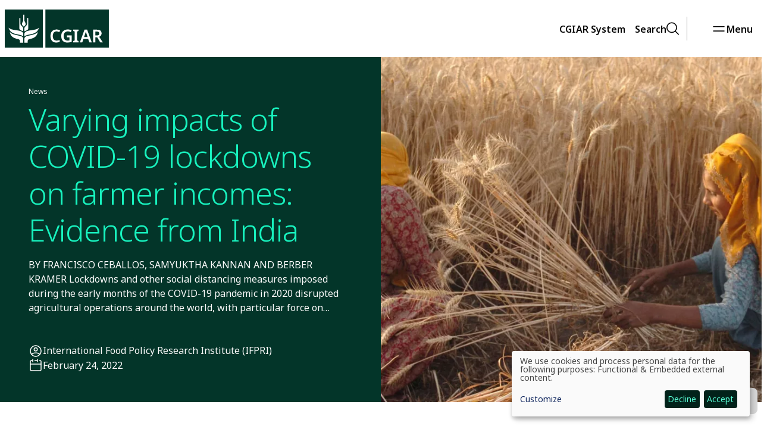

--- FILE ---
content_type: text/html; charset=UTF-8
request_url: https://www.cgiar.org/news-events/news/varying-impacts-of-covid-19-lockdowns-on-farmer-incomes-evidence-from-india
body_size: 14176
content:
<!DOCTYPE html>
<html lang="en" dir="ltr" prefix="og: https://ogp.me/ns#" data-g-name="Page" class="c-page">
<head>
  <meta charset="utf-8" />
<meta name="geo.placename" content="IFPRI" />
<link rel="canonical" href="https://www.cgiar.org/news-events/news/varying-impacts-of-covid-19-lockdowns-on-farmer-incomes-evidence-from-india" />
<meta name="author" content="International Food Policy Research Institute (IFPRI)" />
<meta property="og:site_name" content="CGIAR System" />
<meta property="og:url" content="https://www.cgiar.org/news-events/news/varying-impacts-of-covid-19-lockdowns-on-farmer-incomes-evidence-from-india" />
<meta property="og:title" content="Varying impacts of COVID-19 lockdowns on farmer incomes: Evidence from India" />
<meta property="og:image" content="https://www.cgiar.org/sites/g/files/fvypus371/files/styles/ogimage_1200x630/public/e01ba46a-27327692641_8feaa4fa55_k.jpg.webp?itok=cVoTl0GV" />
<meta property="og:image:url" content="https://www.cgiar.org/sites/g/files/fvypus371/files/styles/ogimage_1200x630/public/e01ba46a-27327692641_8feaa4fa55_k.jpg.webp?itok=cVoTl0GV" />
<meta property="og:image:secure_url" content="https://www.cgiar.org/sites/g/files/fvypus371/files/styles/ogimage_1200x630/public/e01ba46a-27327692641_8feaa4fa55_k.jpg.webp?itok=cVoTl0GV" />
<meta name="apple-mobile-web-app-title" content="CGIAR" />
<meta name="Generator" content="Drupal 10 (https://www.drupal.org)" />
<meta name="MobileOptimized" content="width" />
<meta name="HandheldFriendly" content="true" />
<meta name="viewport" content="width=device-width, initial-scale=1.0" />
<link rel="icon" type="image/png" href="/sites/g/files/fvypus371/files/favicons/favicon-96x96.png" sizes="96x96" />
<link rel="icon" type="image/svg+xml" href="/sites/g/files/fvypus371/files/favicons/favicon.svg" />
<link rel="shortcut icon" href="/sites/g/files/fvypus371/files/favicons/favicon.ico" />
<link rel="apple-touch-icon" sizes="180x180" href="/sites/g/files/fvypus371/files/favicons/apple-touch-icon.png" />
<link rel="manifest" href="/sites/g/files/fvypus371/files/favicons/site.webmanifest" />

    <title>Varying impacts of COVID-19 lockdowns on farmer incomes: Evidence from India | CGIAR System</title>

    <link rel="preconnect" href="https://fonts.googleapis.com">
    <link rel="preconnect" href="https://fonts.gstatic.com" crossorigin>
    <link href="https://fonts.googleapis.com/css2?family=Noto+Sans:ital,wght@0,100..900;1,100..900&family=Noto+Serif:ital,wght@0,100..900;1,100..900&display=fallback" rel="stylesheet">

    <link rel="stylesheet" media="all" href="/sites/g/files/fvypus371/files/css/css_jkaUOPMDYnZE-4ouhSdUxtOl8-0oU7oR-QNeU9LeZFA.css?delta=0&amp;language=en&amp;theme=cgiar&amp;include=eJxVTlsOwjAMu1BLjlRlXegCWYLSgNjtKRVC8GP5Jcu1MTo0sQUl1SmC3PnMNVXbqLMpDJJjo53-rEIyLI1STQNZyb9xme3PbO5xCGsbqROsfr-hnPCCz3QVdIOJvzzb431hpdSPHrTDgp1eqE9BUg" />
<link rel="stylesheet" media="all" href="/sites/g/files/fvypus371/files/css/css_M5qEalSnnKwoJvdEAPYqoK57_SbyxXbaHoRmmOTeROs.css?delta=1&amp;language=en&amp;theme=cgiar&amp;include=eJxVTlsOwjAMu1BLjlRlXegCWYLSgNjtKRVC8GP5Jcu1MTo0sQUl1SmC3PnMNVXbqLMpDJJjo53-rEIyLI1STQNZyb9xme3PbO5xCGsbqROsfr-hnPCCz3QVdIOJvzzb431hpdSPHrTDgp1eqE9BUg" />

      <script type="application/json" data-drupal-selector="drupal-settings-json">{"path":{"baseUrl":"\/","pathPrefix":"","currentPath":"node\/48961","currentPathIsAdmin":false,"isFront":false,"currentLanguage":"en"},"pluralDelimiter":"\u0003","suppressDeprecationErrors":true,"gtag":{"tagId":"","consentMode":false,"otherIds":[],"events":[],"additionalConfigInfo":[]},"ajaxPageState":{"libraries":"[base64]","theme":"cgiar","theme_token":null},"ajaxTrustedUrl":[],"gtm":{"tagId":null,"settings":{"data_layer":"dataLayer","include_classes":false,"allowlist_classes":"","blocklist_classes":"","include_environment":false,"environment_id":"","environment_token":""},"tagIds":["GTM-5TSDF3X"]},"cohesion":{"currentAdminTheme":"claro","front_end_settings":{"global_js":{"matchHeight":1,"parallax_scrolling":1,"cohMatchHeights":1}},"google_map_api_key":"","google_map_api_key_geo":null,"animate_on_view_mobile":"DISABLED","add_animation_classes":"DISABLED","responsive_grid_settings":{"gridType":"desktop-first","columns":12,"breakpoints":{"xl":{"width":1400,"innerGutter":30,"outerGutter":30,"widthType":"fixed","previewColumns":12,"label":"Television","class":"coh-icon-television","iconHex":"F26C","boxedWidth":1340},"lg":{"width":1170,"innerGutter":30,"outerGutter":30,"widthType":"fixed","previewColumns":12,"label":"Desktop","class":"coh-icon-desktop","iconHex":"F108","boxedWidth":1110},"md":{"width":1024,"innerGutter":30,"outerGutter":30,"widthType":"fixed","previewColumns":12,"label":"Laptop","class":"coh-icon-laptop","iconHex":"F109","boxedWidth":964},"sm":{"width":768,"innerGutter":30,"outerGutter":30,"widthType":"fixed","previewColumns":12,"label":"Tablet","class":"coh-icon-tablet","iconHex":"F10A","boxedWidth":708},"ps":{"width":565,"innerGutter":30,"outerGutter":30,"widthType":"fixed","previewColumns":12,"label":"Mobile landscape","class":"coh-icon-mobile-landscape","iconHex":"E91E","boxedWidth":505},"xs":{"width":320,"innerGutter":20,"outerGutter":20,"widthType":"fluid","mobilePlaceholderWidth":320,"mobilePlaceholderType":"fluid","previewColumns":12,"label":"Mobile","class":"coh-icon-mobile","iconHex":"F10B","boxedWidth":280}}},"use_dx8":true,"sidebar_view_style":"thumbnails","log_dx8_error":false,"error_url":"\/cohesionapi\/logger\/jserrors","dx8_content_paths":[["settings","content"],["settings","content","text"],["settings","markerInfo","text"],["settings","title"],["markup","prefix"],["markup","suffix"],["markup","attributes",["value"]],["hideNoData","hideData"],["hideNoData","hideData","text"]]},"klaro":{"config":{"elementId":"klaro","storageMethod":"cookie","cookieName":"klaro","cookieExpiresAfterDays":180,"cookieDomain":"","groupByPurpose":false,"acceptAll":false,"hideDeclineAll":false,"hideLearnMore":false,"learnMoreAsButton":false,"additionalClass":" hide-consent-dialog-title klaro-theme-cgiar","disablePoweredBy":false,"htmlTexts":false,"autoFocus":true,"privacyPolicy":"\/","lang":"en","services":[{"name":"cms","default":true,"title":"Functional","description":"Store data (e.g. cookie for user session) in your browser (required to use this website).","purposes":["cms"],"callbackCode":"","cookies":[["^[SESS|SSESS]","",""]],"required":true,"optOut":false,"onlyOnce":false,"contextualConsentOnly":false,"contextualConsentText":"","wrapperIdentifier":[],"translations":{"en":{"title":"Functional"}}},{"name":"klaro","default":true,"title":"Consent manager","description":"Klaro! Cookie \u0026 Consent manager saves your consent status in the browser.","purposes":["cms"],"callbackCode":"","cookies":[["klaro","",""]],"required":true,"optOut":false,"onlyOnce":false,"contextualConsentOnly":false,"contextualConsentText":"","wrapperIdentifier":[],"translations":{"en":{"title":"Consent manager"}}},{"name":"vimeo","default":false,"title":"Vimeo","description":"Vimeo is a video sharing platform by Vimeo, LLC (USA).","purposes":["external_content"],"callbackCode":"","cookies":[],"required":false,"optOut":false,"onlyOnce":false,"contextualConsentOnly":false,"contextualConsentText":"","wrapperIdentifier":[],"translations":{"en":{"title":"Vimeo"}}},{"name":"youtube","default":false,"title":"YouTube","description":"YouTube is an online video sharing platform owned by Google.","purposes":["external_content"],"callbackCode":"","cookies":[],"required":false,"optOut":false,"onlyOnce":false,"contextualConsentOnly":false,"contextualConsentText":"","wrapperIdentifier":[],"translations":{"en":{"title":"YouTube"}}}],"translations":{"en":{"consentModal":{"title":"Use of personal data and cookies","description":"Please choose the services and 3rd party applications we would like to use.\n","privacyPolicy":{"name":"privacy policy","text":"To learn more, please read our {privacyPolicy}.\n"}},"consentNotice":{"title":"Use of personal data and cookies","changeDescription":"There were changes since your last visit, please update your consent.","description":"We use cookies and process personal data for the following purposes: {purposes}.\n","learnMore":"Customize","privacyPolicy":{"name":"privacy policy"}},"ok":"Accept","save":"Save","decline":"Decline","close":"Close","acceptAll":"Accept all","acceptSelected":"Accept selected","service":{"disableAll":{"title":"Toggle all services","description":"Use this switch to enable\/disable all services."},"optOut":{"title":"(opt-out)","description":"This service is loaded by default (opt-out possible)."},"required":{"title":"(always required)","description":"This service is always required."},"purposes":"Purposes","purpose":"Purpose"},"contextualConsent":{"acceptAlways":"Always","acceptOnce":"Yes (this time)","description":"Load external content supplied by {title}?"},"poweredBy":"Powered by Klaro!","purposeItem":{"service":"Service","services":"Services"},"privacyPolicy":{"name":"privacy policy","text":"To learn more, please read our {privacyPolicy}.\n"},"purposes":{"cms":{"title":"Functional","description":""},"advertising":{"title":"Advertising and Marketing","description":""},"analytics":{"title":"Analytics","description":""},"livechat":{"title":"Live chat","description":""},"security":{"title":"Security","description":""},"styling":{"title":"Styling","description":""},"external_content":{"title":"Embedded external content","description":""}}}},"showNoticeTitle":true,"styling":{"theme":["light"]}},"dialog_mode":"notice","show_toggle_button":false,"toggle_button_icon":null,"show_close_button":false,"exclude_urls":[],"disable_urls":[]},"user":{"uid":0,"permissionsHash":"3f26792c81c678d6363f6a54d85c95d7be3322ecf28be4c798db0f0242478595"}}</script>
<script src="/sites/g/files/fvypus371/files/js/js_x-vrXGNSATOgYQjaemKJiYl1X_EFfqEkuWT_hv8-E88.js?scope=header&amp;delta=0&amp;language=en&amp;theme=cgiar&amp;include=eJx9jEEOgzAMBD-EyDd66RuiJXWNi4mRYwme36g9oPbAZaXdGW1hgacgd3lKGYrN1MRqIqWVauSgdVMEtVGlLidntQmaVSaHS8ed3BFlvpHwHO3C3OBQxZFbcdN-yxfyLvVh-9cc2IyVcoAT9_jvI144fsd1WBRu6ZNv81BcYA"></script>
<script src="/modules/contrib/google_tag/js/gtag.js?t8yle7"></script>
<script src="/modules/contrib/google_tag/js/gtm.js?t8yle7"></script>
<script src="/libraries/klaro/dist/klaro-no-translations-no-css.js?t8yle7" defer id="klaro-js"></script>

        <style></style>
<style></style>
<style></style>
<style></style>
</head>
<body class="path-node page-node-type-news">
<noscript><iframe src="https://www.googletagmanager.com/ns.html?id=GTM-5TSDF3X"
                  height="0" width="0" style="display:none;visibility:hidden"></iframe></noscript>

       <header class="coh-container" >             
<div class="o-header" data-g-name="Header">
	<div class="container">
		<div class="o-header__line">
			<div class="o-header__logo">
				<div class="h-s4"></div>				<a class="o-header__logo-link" href="/">
									<img class="o-header__logo-img" src="/assets/img/cgiar/logo.svg" width="175" height="64" alt="CGIAR System Organization">
								</a>
				<div class="h-s4"></div>			</div>
			<nav class="o-header__nav">
				
<a class="a-link a-link--nav o-header__link js-o-header__link h-typo-link" href="#"  data-overlay-id="overlay-ecosystem" role="button" aria-pressed="false">
					<span class="a-link__text">CGIAR System</span>
	</a>
									   
								
<a class="a-link a-link--nav-header a-link--right o-header__link o-header__link--mobile js-o-header__link h-typo-link" href="#"  data-overlay-id="overlay-search" role="button" aria-pressed="false">
			<span class="a-link__icon"><svg class="a-icon" role="img" xmlns="http://www.w3.org/2000/svg">
	<title>Search</title>	<use xmlns:xlink="http://www.w3.org/1999/xlink" xlink:href="/assets/svg/icons.svg?2#search"></use>
</svg>
</span>		<span class="a-link__text">Search</span>
	</a>
				<span class="o-header__menu">
					
<a class="a-link a-link--nav-header o-header__link o-header__link--mobile js-o-header__link h-typo-link" href="#"  data-overlay-id="overlay-nav" role="button" aria-pressed="false">
			<span class="a-link__icon"><svg class="a-icon" role="img" xmlns="http://www.w3.org/2000/svg">
	<title>Menu</title>	<use xmlns:xlink="http://www.w3.org/1999/xlink" xlink:href="/assets/svg/icons.svg?2#menu"></use>
</svg>
</span>		<span class="a-link__text">Menu</span>
	</a>
				</span>
			</nav>
		</div>
	</div>
	<section data-g-name="Overlay" data-overlay-id="overlay-nav"
		 class="o-overlay js-o-overlay"
				 data-closeable="1"		data-area="dark"
>
		<div class="o-overlay__wrapper o-overlay__wrapper--full">
			<div class="o-overlay__header">
				<div class="container">
					<div class="h-s4"></div>					<div class="o-overlay__header-line">
						<div class="o-overlay__logo">
							<img class="o-overlay__logo-img" src="/assets/img/cgiar/logo.svg" width="175" height="64" alt="">
							<img class="o-overlay__logo-img" src="/assets/img/cgiar/logo-white.svg" width="175" height="64" alt="">
						</div>
													<div class="o-overlay__close">
								
<a class="a-link a-link--nav-header js-o-overlay__close h-typo-link" href="#"  role="button" aria-pressed="false">
			<span class="a-link__icon"><svg class="a-icon" role="img" xmlns="http://www.w3.org/2000/svg">
	<title>Close</title>	<use xmlns:xlink="http://www.w3.org/1999/xlink" xlink:href="/assets/svg/icons.svg?2#close"></use>
</svg>
</span>		<span class="a-link__text">Close</span>
	</a>
							</div>
											</div>
					<div class="h-s4"></div>				</div>
			</div>
			<div class="container o-overlay__container">
				<div class="h-s4"></div>				<div class="o-overlay__content">
											  <div class="o-overlay-content o-overlay-content--nav">
	<div class="o-nav js-o-nav__reference">
	<nav class="o-nav-main" data-g-name="NavMain">
	<span class="o-nav-main__title h-typo-tag">Navigation</span>
	<ul class="o-nav-main__items js-o-nav-main__items">
			<li class="o-nav-main__item">
			
<a class="o-nav-main-link js-o-nav-main-link h-typo-headline-l-2" href="/cgiar-system">
	<span class="o-nav-main-link__text">CGIAR System</span>
			<span class="o-nav-main-link__icon"><svg class="a-icon" role="img" xmlns="http://www.w3.org/2000/svg">
	<title>CGIAR System</title>	<use xmlns:xlink="http://www.w3.org/1999/xlink" xlink:href="/assets/svg/icons.svg?2#arrow-right"></use>
</svg>
</span>
	</a>
							<div class="o-nav-main__children js-o-nav__reference">
					<div class="d-md-none">
						
<a class="a-link js-o-nav-main__back h-typo-link" href="#back">
			<span class="a-link__icon"><svg class="a-icon" role="img" xmlns="http://www.w3.org/2000/svg">
	<title>Back</title>	<use xmlns:xlink="http://www.w3.org/1999/xlink" xlink:href="/assets/svg/icons.svg?2#arrow-left"></use>
</svg>
</span>		<span class="a-link__text">Back</span>
	</a>
						<div class="h-s6"></div>					</div>
					<span class="o-nav-main__title h-typo-tag">CGIAR System</span>
											<div class="h-s5"></div>						<span class="o-nav-main__heading h-typo-headline-s">CGIAR System</span>
																<div class="h-s5"></div>						<p class="o-nav-main__description h-typo-copy-s">CGIAR is the world’s largest global agricultural innovation network. We provide evidence to policy makers, innovation to partners, and new tools to harness the economic, environmental and nutritional power of agriculture.
</p>
																<div class="h-s5"></div>							<a class="a-button a-button--secondary a-button--size-big h-typo-link"
		href="/cgiar-system"			>
		<span class="a-button__text">CGIAR System</span>		<span class="a-button__icon"><svg class="a-icon" aria-hidden="true" xmlns="http://www.w3.org/2000/svg">
		<use xmlns:xlink="http://www.w3.org/1999/xlink" xlink:href="/assets/svg/icons.svg?2#arrow-long-right"></use>
</svg>
</span>

	</a>
						<div class="h-s5"></div>					
					<ul class="o-nav-main__items js-o-nav-main__items">
													<li class="o-nav-main__item">
								
<a class="o-nav-main-link js-o-nav-main-link h-typo-link" href="/cgiar-system">
	<span class="o-nav-main-link__text">CGIAR System</span>
			<span class="o-nav-main-link__icon"><svg class="a-icon" role="img" xmlns="http://www.w3.org/2000/svg">
	<title>CGIAR System</title>	<use xmlns:xlink="http://www.w3.org/1999/xlink" xlink:href="/assets/svg/icons.svg?2#arrow-right"></use>
</svg>
</span>
	</a>
																	<div class="o-nav-main__children js-o-nav__reference">
										<div class="d-md-none">
											
<a class="a-link js-o-nav-main__back h-typo-link" href="#back">
			<span class="a-link__icon"><svg class="a-icon" role="img" xmlns="http://www.w3.org/2000/svg">
	<title>Back</title>	<use xmlns:xlink="http://www.w3.org/1999/xlink" xlink:href="/assets/svg/icons.svg?2#arrow-left"></use>
</svg>
</span>		<span class="a-link__text">Back</span>
	</a>
											<div class="h-s6"></div>										</div>
										<span class="o-nav-main__title h-typo-tag">CGIAR System</span>
										<div class="h-s5"></div>										<ul class="o-nav-main__items js-o-nav-main__items">
																							<li class="o-nav-main__item">
													
<a class="o-nav-main-link h-typo-link" href="/cgiar-system">
	<span class="o-nav-main-link__text">CGIAR System Overview</span>
	</a>
												</li>
																							<li class="o-nav-main__item">
													
<a class="o-nav-main-link h-typo-link" href="/cgiar-system#Vision+and+Mission">
	<span class="o-nav-main-link__text">Vision and Mission</span>
	</a>
												</li>
																							<li class="o-nav-main__item">
													
<a class="o-nav-main-link h-typo-link" href="/cgiar-system#Governance">
	<span class="o-nav-main-link__text">Governance</span>
	</a>
												</li>
																					</ul>
										<div class="d-md-none"><div class="h-s8"></div></div>
									</div>
															</li>
													<li class="o-nav-main__item">
								
<a class="o-nav-main-link js-o-nav-main-link h-typo-link" href="/our-centers-across-world">
	<span class="o-nav-main-link__text">Our Centers across the world</span>
			<span class="o-nav-main-link__icon"><svg class="a-icon" role="img" xmlns="http://www.w3.org/2000/svg">
	<title>Our Centers across the world</title>	<use xmlns:xlink="http://www.w3.org/1999/xlink" xlink:href="/assets/svg/icons.svg?2#arrow-right"></use>
</svg>
</span>
	</a>
																	<div class="o-nav-main__children js-o-nav__reference">
										<div class="d-md-none">
											
<a class="a-link js-o-nav-main__back h-typo-link" href="#back">
			<span class="a-link__icon"><svg class="a-icon" role="img" xmlns="http://www.w3.org/2000/svg">
	<title>Back</title>	<use xmlns:xlink="http://www.w3.org/1999/xlink" xlink:href="/assets/svg/icons.svg?2#arrow-left"></use>
</svg>
</span>		<span class="a-link__text">Back</span>
	</a>
											<div class="h-s6"></div>										</div>
										<span class="o-nav-main__title h-typo-tag">Our Centers across the world</span>
										<div class="h-s5"></div>										<ul class="o-nav-main__items js-o-nav-main__items">
																							<li class="o-nav-main__item">
													
<a class="o-nav-main-link h-typo-link" href="/our-centers-across-world">
	<span class="o-nav-main-link__text">Our Centers across the world Overview</span>
	</a>
												</li>
																							<li class="o-nav-main__item">
													
<a class="o-nav-main-link h-typo-link" href="/research/center/africa-rice-center">
	<span class="o-nav-main-link__text">AfricaRice</span>
	</a>
												</li>
																							<li class="o-nav-main__item">
													
<a class="o-nav-main-link h-typo-link" href="/our-centers-across-world/cifor-icraf">
	<span class="o-nav-main-link__text">CIFOR-ICRAF</span>
	</a>
												</li>
																							<li class="o-nav-main__item">
													
<a class="o-nav-main-link h-typo-link" href="/research/center/cip">
	<span class="o-nav-main-link__text">CIP</span>
	</a>
												</li>
																							<li class="o-nav-main__item">
													
<a class="o-nav-main-link h-typo-link" href="/research/center/alliance-bioversity-ciat">
	<span class="o-nav-main-link__text">The Alliance of Bioversity International and CIAT</span>
	</a>
												</li>
																							<li class="o-nav-main__item">
													
<a class="o-nav-main-link h-typo-link" href="/research/center/cimmyt">
	<span class="o-nav-main-link__text">CIMMYT</span>
	</a>
												</li>
																							<li class="o-nav-main__item">
													
<a class="o-nav-main-link h-typo-link" href="/research/center/icarda">
	<span class="o-nav-main-link__text">ICARDA</span>
	</a>
												</li>
																							<li class="o-nav-main__item">
													
<a class="o-nav-main-link h-typo-link" href="/research/center/icrisat">
	<span class="o-nav-main-link__text">ICRISAT</span>
	</a>
												</li>
																							<li class="o-nav-main__item">
													
<a class="o-nav-main-link h-typo-link" href="/research/center/ifpri">
	<span class="o-nav-main-link__text">IFPRI</span>
	</a>
												</li>
																							<li class="o-nav-main__item">
													
<a class="o-nav-main-link h-typo-link" href="/research/center/iita">
	<span class="o-nav-main-link__text">IITA</span>
	</a>
												</li>
																							<li class="o-nav-main__item">
													
<a class="o-nav-main-link h-typo-link" href="/research/center/ilri">
	<span class="o-nav-main-link__text">ILRI</span>
	</a>
												</li>
																							<li class="o-nav-main__item">
													
<a class="o-nav-main-link h-typo-link" href="/research/center/irri">
	<span class="o-nav-main-link__text">IRRI</span>
	</a>
												</li>
																							<li class="o-nav-main__item">
													
<a class="o-nav-main-link h-typo-link" href="/research/center/iwmi">
	<span class="o-nav-main-link__text">IWMI</span>
	</a>
												</li>
																							<li class="o-nav-main__item">
													
<a class="o-nav-main-link h-typo-link" href="/research/center/worldfish">
	<span class="o-nav-main-link__text">WorldFish</span>
	</a>
												</li>
																					</ul>
										<div class="d-md-none"><div class="h-s8"></div></div>
									</div>
															</li>
													<li class="o-nav-main__item">
								
<a class="o-nav-main-link js-o-nav-main-link h-typo-link" href="/cgiar-system-council">
	<span class="o-nav-main-link__text">CGIAR System Council</span>
			<span class="o-nav-main-link__icon"><svg class="a-icon" role="img" xmlns="http://www.w3.org/2000/svg">
	<title>CGIAR System Council</title>	<use xmlns:xlink="http://www.w3.org/1999/xlink" xlink:href="/assets/svg/icons.svg?2#arrow-right"></use>
</svg>
</span>
	</a>
																	<div class="o-nav-main__children js-o-nav__reference">
										<div class="d-md-none">
											
<a class="a-link js-o-nav-main__back h-typo-link" href="#back">
			<span class="a-link__icon"><svg class="a-icon" role="img" xmlns="http://www.w3.org/2000/svg">
	<title>Back</title>	<use xmlns:xlink="http://www.w3.org/1999/xlink" xlink:href="/assets/svg/icons.svg?2#arrow-left"></use>
</svg>
</span>		<span class="a-link__text">Back</span>
	</a>
											<div class="h-s6"></div>										</div>
										<span class="o-nav-main__title h-typo-tag">CGIAR System Council</span>
										<div class="h-s5"></div>										<ul class="o-nav-main__items js-o-nav-main__items">
																							<li class="o-nav-main__item">
													
<a class="o-nav-main-link h-typo-link" href="/cgiar-system-council">
	<span class="o-nav-main-link__text">CGIAR System Council Overview</span>
	</a>
												</li>
																							<li class="o-nav-main__item">
													
<a class="o-nav-main-link h-typo-link" href="/cgiar-system-council#Composition">
	<span class="o-nav-main-link__text">Composition</span>
	</a>
												</li>
																							<li class="o-nav-main__item">
													
<a class="o-nav-main-link h-typo-link" href="/governance">
	<span class="o-nav-main-link__text">Meetings and documents</span>
	</a>
												</li>
																							<li class="o-nav-main__item">
													
<a class="o-nav-main-link h-typo-link" href="/cgiar-system-council#Decision+Register">
	<span class="o-nav-main-link__text">Decision register</span>
	</a>
												</li>
																							<li class="o-nav-main__item">
													
<a class="o-nav-main-link h-typo-link" href="/cgiar-system-council#Standing+Committees">
	<span class="o-nav-main-link__text">Standing Committees</span>
	</a>
												</li>
																					</ul>
										<div class="d-md-none"><div class="h-s8"></div></div>
									</div>
															</li>
													<li class="o-nav-main__item">
								
<a class="o-nav-main-link js-o-nav-main-link h-typo-link" href="/integrated-partnership-board">
	<span class="o-nav-main-link__text">Integrated Partnership Board</span>
			<span class="o-nav-main-link__icon"><svg class="a-icon" role="img" xmlns="http://www.w3.org/2000/svg">
	<title>Integrated Partnership Board</title>	<use xmlns:xlink="http://www.w3.org/1999/xlink" xlink:href="/assets/svg/icons.svg?2#arrow-right"></use>
</svg>
</span>
	</a>
																	<div class="o-nav-main__children js-o-nav__reference">
										<div class="d-md-none">
											
<a class="a-link js-o-nav-main__back h-typo-link" href="#back">
			<span class="a-link__icon"><svg class="a-icon" role="img" xmlns="http://www.w3.org/2000/svg">
	<title>Back</title>	<use xmlns:xlink="http://www.w3.org/1999/xlink" xlink:href="/assets/svg/icons.svg?2#arrow-left"></use>
</svg>
</span>		<span class="a-link__text">Back</span>
	</a>
											<div class="h-s6"></div>										</div>
										<span class="o-nav-main__title h-typo-tag">Integrated Partnership Board</span>
										<div class="h-s5"></div>										<ul class="o-nav-main__items js-o-nav-main__items">
																							<li class="o-nav-main__item">
													
<a class="o-nav-main-link h-typo-link" href="/integrated-partnership-board">
	<span class="o-nav-main-link__text">Integrated Partnership Board Overview</span>
	</a>
												</li>
																							<li class="o-nav-main__item">
													
<a class="o-nav-main-link h-typo-link" href="/integrated-partnership-board#Composition">
	<span class="o-nav-main-link__text">Composition</span>
	</a>
												</li>
																							<li class="o-nav-main__item">
													
<a class="o-nav-main-link h-typo-link" href="/integrated-partnership-board#Meetings+&amp;amp;+Documents">
	<span class="o-nav-main-link__text">Meetings and Documents</span>
	</a>
												</li>
																							<li class="o-nav-main__item">
													
<a class="o-nav-main-link h-typo-link" href="/integrated-partnership-board#Standing+Committees">
	<span class="o-nav-main-link__text">Standing Committees</span>
	</a>
												</li>
																					</ul>
										<div class="d-md-none"><div class="h-s8"></div></div>
									</div>
															</li>
													<li class="o-nav-main__item">
								
<a class="o-nav-main-link h-typo-link" href="/general-assembly-centers">
	<span class="o-nav-main-link__text">General Assembly of Centers</span>
	</a>
															</li>
													<li class="o-nav-main__item">
								
<a class="o-nav-main-link js-o-nav-main-link h-typo-link" href="/how-we-work">
	<span class="o-nav-main-link__text">How we work</span>
			<span class="o-nav-main-link__icon"><svg class="a-icon" role="img" xmlns="http://www.w3.org/2000/svg">
	<title>How we work</title>	<use xmlns:xlink="http://www.w3.org/1999/xlink" xlink:href="/assets/svg/icons.svg?2#arrow-right"></use>
</svg>
</span>
	</a>
																	<div class="o-nav-main__children js-o-nav__reference">
										<div class="d-md-none">
											
<a class="a-link js-o-nav-main__back h-typo-link" href="#back">
			<span class="a-link__icon"><svg class="a-icon" role="img" xmlns="http://www.w3.org/2000/svg">
	<title>Back</title>	<use xmlns:xlink="http://www.w3.org/1999/xlink" xlink:href="/assets/svg/icons.svg?2#arrow-left"></use>
</svg>
</span>		<span class="a-link__text">Back</span>
	</a>
											<div class="h-s6"></div>										</div>
										<span class="o-nav-main__title h-typo-tag">How we work</span>
										<div class="h-s5"></div>										<ul class="o-nav-main__items js-o-nav-main__items">
																							<li class="o-nav-main__item">
													
<a class="o-nav-main-link h-typo-link" href="/how-we-work">
	<span class="o-nav-main-link__text">How we work Overview</span>
	</a>
												</li>
																							<li class="o-nav-main__item">
													
<a class="o-nav-main-link h-typo-link" href="/careers">
	<span class="o-nav-main-link__text">Careers</span>
	</a>
												</li>
																							<li class="o-nav-main__item">
													
<a class="o-nav-main-link h-typo-link" href="/culture-engagement">
	<span class="o-nav-main-link__text">Culture &amp; Engagement</span>
	</a>
												</li>
																							<li class="o-nav-main__item">
													
<a class="o-nav-main-link h-typo-link" href="/how-we-work#Governance+and+Management">
	<span class="o-nav-main-link__text">Governance and management</span>
	</a>
												</li>
																							<li class="o-nav-main__item">
													
<a class="o-nav-main-link h-typo-link" href="/global-leadership-team">
	<span class="o-nav-main-link__text">Global Leadership Team</span>
	</a>
												</li>
																							<li class="o-nav-main__item">
													
<a class="o-nav-main-link h-typo-link" href="/system-organization">
	<span class="o-nav-main-link__text">System Organization</span>
	</a>
												</li>
																							<li class="o-nav-main__item">
													
<a class="o-nav-main-link h-typo-link" href="/how-we-work#Accountability">
	<span class="o-nav-main-link__text">Accountability</span>
	</a>
												</li>
																							<li class="o-nav-main__item">
													
<a class="o-nav-main-link h-typo-link" href="/how-we-work#Our+Policies">
	<span class="o-nav-main-link__text">Our policies</span>
	</a>
												</li>
																							<li class="o-nav-main__item">
													
<a class="o-nav-main-link h-typo-link" href="/how-we-work#Strategy">
	<span class="o-nav-main-link__text">Strategy</span>
	</a>
												</li>
																					</ul>
										<div class="d-md-none"><div class="h-s8"></div></div>
									</div>
															</li>
													<li class="o-nav-main__item">
								
<a class="o-nav-main-link js-o-nav-main-link h-typo-link" href="/assurance-oversights-functions">
	<span class="o-nav-main-link__text">Assurance &amp; Oversights functions</span>
			<span class="o-nav-main-link__icon"><svg class="a-icon" role="img" xmlns="http://www.w3.org/2000/svg">
	<title>Assurance &amp; Oversights functions</title>	<use xmlns:xlink="http://www.w3.org/1999/xlink" xlink:href="/assets/svg/icons.svg?2#arrow-right"></use>
</svg>
</span>
	</a>
																	<div class="o-nav-main__children js-o-nav__reference">
										<div class="d-md-none">
											
<a class="a-link js-o-nav-main__back h-typo-link" href="#back">
			<span class="a-link__icon"><svg class="a-icon" role="img" xmlns="http://www.w3.org/2000/svg">
	<title>Back</title>	<use xmlns:xlink="http://www.w3.org/1999/xlink" xlink:href="/assets/svg/icons.svg?2#arrow-left"></use>
</svg>
</span>		<span class="a-link__text">Back</span>
	</a>
											<div class="h-s6"></div>										</div>
										<span class="o-nav-main__title h-typo-tag">Assurance &amp; Oversights functions</span>
										<div class="h-s5"></div>										<ul class="o-nav-main__items js-o-nav-main__items">
																							<li class="o-nav-main__item">
													
<a class="o-nav-main-link h-typo-link" href="/assurance-oversights-functions">
	<span class="o-nav-main-link__text">Assurance &amp; Oversights functions Overview</span>
	</a>
												</li>
																							<li class="o-nav-main__item">
													
<a class="o-nav-main-link h-typo-link" href="/assurance-oversights-functions#Audit">
	<span class="o-nav-main-link__text">Audit</span>
	</a>
												</li>
																							<li class="o-nav-main__item">
													
<a class="o-nav-main-link h-typo-link" href="/assurance-oversights-functions#Ethics">
	<span class="o-nav-main-link__text">Ethics</span>
	</a>
												</li>
																							<li class="o-nav-main__item">
													
<a class="o-nav-main-link h-typo-link" href="/food-security-impact/finance-reports">
	<span class="o-nav-main-link__text">Finance Reports</span>
	</a>
												</li>
																							<li class="o-nav-main__item">
													
<a class="o-nav-main-link h-typo-link" href="/assurance-oversights-functions#IAES">
	<span class="o-nav-main-link__text">IAES</span>
	</a>
												</li>
																							<li class="o-nav-main__item">
													
<a class="o-nav-main-link h-typo-link" href="/assurance-oversights-functions#ISDC">
	<span class="o-nav-main-link__text">ISDC</span>
	</a>
												</li>
																							<li class="o-nav-main__item">
													
<a class="o-nav-main-link h-typo-link" href="/assurance-oversights-functions#SPIA">
	<span class="o-nav-main-link__text">SPIA</span>
	</a>
												</li>
																					</ul>
										<div class="d-md-none"><div class="h-s8"></div></div>
									</div>
															</li>
											</ul>
					<div class="d-md-none"><div class="h-s8"></div></div>
				</div>
					</li>
			<li class="o-nav-main__item">
			
<a class="o-nav-main-link js-o-nav-main-link h-typo-headline-l-2" href="/news-events">
	<span class="o-nav-main-link__text">News &amp; Events</span>
			<span class="o-nav-main-link__icon"><svg class="a-icon" role="img" xmlns="http://www.w3.org/2000/svg">
	<title>News &amp; Events</title>	<use xmlns:xlink="http://www.w3.org/1999/xlink" xlink:href="/assets/svg/icons.svg?2#arrow-right"></use>
</svg>
</span>
	</a>
							<div class="o-nav-main__children js-o-nav__reference">
					<div class="d-md-none">
						
<a class="a-link js-o-nav-main__back h-typo-link" href="#back">
			<span class="a-link__icon"><svg class="a-icon" role="img" xmlns="http://www.w3.org/2000/svg">
	<title>Back</title>	<use xmlns:xlink="http://www.w3.org/1999/xlink" xlink:href="/assets/svg/icons.svg?2#arrow-left"></use>
</svg>
</span>		<span class="a-link__text">Back</span>
	</a>
						<div class="h-s6"></div>					</div>
					<span class="o-nav-main__title h-typo-tag">News &amp; Events</span>
											<div class="h-s5"></div>						<span class="o-nav-main__heading h-typo-headline-s">News &amp; Events</span>
																<div class="h-s5"></div>						<p class="o-nav-main__description h-typo-copy-s">A collection of CGIAR featured news and upcoming events</p>
																<div class="h-s5"></div>							<a class="a-button a-button--secondary a-button--size-big h-typo-link"
		href="/news-events"			>
		<span class="a-button__text">News &amp; Events</span>		<span class="a-button__icon"><svg class="a-icon" aria-hidden="true" xmlns="http://www.w3.org/2000/svg">
		<use xmlns:xlink="http://www.w3.org/1999/xlink" xlink:href="/assets/svg/icons.svg?2#arrow-long-right"></use>
</svg>
</span>

	</a>
						<div class="h-s5"></div>					
					<ul class="o-nav-main__items js-o-nav-main__items">
													<li class="o-nav-main__item">
								
<a class="o-nav-main-link h-typo-link" href="/news">
	<span class="o-nav-main-link__text">News</span>
	</a>
															</li>
													<li class="o-nav-main__item">
								
<a class="o-nav-main-link h-typo-link" href="/events">
	<span class="o-nav-main-link__text">Events</span>
	</a>
															</li>
											</ul>
					<div class="d-md-none"><div class="h-s8"></div></div>
				</div>
					</li>
			<li class="o-nav-main__item">
			
<a class="o-nav-main-link js-o-nav-main-link h-typo-headline-l-2" href="/cgiar-research-portfolio-2025-2030">
	<span class="o-nav-main-link__text">Our research and impact</span>
			<span class="o-nav-main-link__icon"><svg class="a-icon" role="img" xmlns="http://www.w3.org/2000/svg">
	<title>Our research and impact</title>	<use xmlns:xlink="http://www.w3.org/1999/xlink" xlink:href="/assets/svg/icons.svg?2#arrow-right"></use>
</svg>
</span>
	</a>
							<div class="o-nav-main__children js-o-nav__reference">
					<div class="d-md-none">
						
<a class="a-link js-o-nav-main__back h-typo-link" href="#back">
			<span class="a-link__icon"><svg class="a-icon" role="img" xmlns="http://www.w3.org/2000/svg">
	<title>Back</title>	<use xmlns:xlink="http://www.w3.org/1999/xlink" xlink:href="/assets/svg/icons.svg?2#arrow-left"></use>
</svg>
</span>		<span class="a-link__text">Back</span>
	</a>
						<div class="h-s6"></div>					</div>
					<span class="o-nav-main__title h-typo-tag">Our research and impact</span>
											<div class="h-s5"></div>						<span class="o-nav-main__heading h-typo-headline-s">Our research and impact</span>
																<div class="h-s5"></div>						<p class="o-nav-main__description h-typo-copy-s">The 2025-30 Research Portfolio accelerates and strengthens the implementation of CGIAR’s 2030 Strategy. It aims to raise the ambition for our science and innovation by bringing together and leveraging collective capabilities of all CGIAR Research Centers. </p>
																<div class="h-s5"></div>							<a class="a-button a-button--secondary a-button--size-big h-typo-link"
		href="/cgiar-research-portfolio-2025-2030"			>
		<span class="a-button__text">Our research and impact</span>		<span class="a-button__icon"><svg class="a-icon" aria-hidden="true" xmlns="http://www.w3.org/2000/svg">
		<use xmlns:xlink="http://www.w3.org/1999/xlink" xlink:href="/assets/svg/icons.svg?2#arrow-long-right"></use>
</svg>
</span>

	</a>
						<div class="h-s5"></div>					
					<ul class="o-nav-main__items js-o-nav-main__items">
													<li class="o-nav-main__item">
								
<a class="o-nav-main-link js-o-nav-main-link h-typo-link" href="/cgiar-research-portfolio-2025-2030/better-diets-and-nutrition">
	<span class="o-nav-main-link__text">Better Diets and Nutrition</span>
			<span class="o-nav-main-link__icon"><svg class="a-icon" role="img" xmlns="http://www.w3.org/2000/svg">
	<title>Better Diets and Nutrition</title>	<use xmlns:xlink="http://www.w3.org/1999/xlink" xlink:href="/assets/svg/icons.svg?2#arrow-right"></use>
</svg>
</span>
	</a>
																	<div class="o-nav-main__children js-o-nav__reference">
										<div class="d-md-none">
											
<a class="a-link js-o-nav-main__back h-typo-link" href="#back">
			<span class="a-link__icon"><svg class="a-icon" role="img" xmlns="http://www.w3.org/2000/svg">
	<title>Back</title>	<use xmlns:xlink="http://www.w3.org/1999/xlink" xlink:href="/assets/svg/icons.svg?2#arrow-left"></use>
</svg>
</span>		<span class="a-link__text">Back</span>
	</a>
											<div class="h-s6"></div>										</div>
										<span class="o-nav-main__title h-typo-tag">Better Diets and Nutrition</span>
										<div class="h-s5"></div>										<ul class="o-nav-main__items js-o-nav-main__items">
																							<li class="o-nav-main__item">
													
<a class="o-nav-main-link h-typo-link" href="/cgiar-research-portfolio-2025-2030/better-diets-and-nutrition">
	<span class="o-nav-main-link__text">Better Diets and Nutrition Overview</span>
	</a>
												</li>
																							<li class="o-nav-main__item">
													
<a class="o-nav-main-link h-typo-link" href="/cgiar-research-portfolio-2025-2030/better-diets-and-nutrition#Our+goal">
	<span class="o-nav-main-link__text">Our goal</span>
	</a>
												</li>
																							<li class="o-nav-main__item">
													
<a class="o-nav-main-link h-typo-link" href="/cgiar-research-portfolio-2025-2030/better-diets-and-nutrition#Where+we+work">
	<span class="o-nav-main-link__text">Where we work</span>
	</a>
												</li>
																							<li class="o-nav-main__item">
													
<a class="o-nav-main-link h-typo-link" href="/cgiar-research-portfolio-2025-2030/better-diets-and-nutrition#Challenges">
	<span class="o-nav-main-link__text">Challenges</span>
	</a>
												</li>
																							<li class="o-nav-main__item">
													
<a class="o-nav-main-link h-typo-link" href="/cgiar-research-portfolio-2025-2030/better-diets-and-nutrition#Areas+of+work">
	<span class="o-nav-main-link__text">Areas of work</span>
	</a>
												</li>
																							<li class="o-nav-main__item">
													
<a class="o-nav-main-link h-typo-link" href="/cgiar-research-portfolio-2025-2030/better-diets-and-nutrition#Social+inclusion">
	<span class="o-nav-main-link__text">Social inclusion</span>
	</a>
												</li>
																							<li class="o-nav-main__item">
													
<a class="o-nav-main-link h-typo-link" href="/cgiar-research-portfolio-2025-2030/better-diets-and-nutrition#Our+approach">
	<span class="o-nav-main-link__text">Our approach</span>
	</a>
												</li>
																							<li class="o-nav-main__item">
													
<a class="o-nav-main-link h-typo-link" href="/cgiar-research-portfolio-2025-2030/better-diets-and-nutrition#Our+expertise">
	<span class="o-nav-main-link__text">Our expertise</span>
	</a>
												</li>
																							<li class="o-nav-main__item">
													
<a class="o-nav-main-link h-typo-link" href="/cgiar-research-portfolio-2025-2030/better-diets-and-nutrition#Events">
	<span class="o-nav-main-link__text">Events</span>
	</a>
												</li>
																							<li class="o-nav-main__item">
													
<a class="o-nav-main-link h-typo-link" href="/cgiar-research-portfolio-2025-2030/better-diets-and-nutrition#News">
	<span class="o-nav-main-link__text">News</span>
	</a>
												</li>
																					</ul>
										<div class="d-md-none"><div class="h-s8"></div></div>
									</div>
															</li>
													<li class="o-nav-main__item">
								
<a class="o-nav-main-link js-o-nav-main-link h-typo-link" href="/cgiar-research-portfolio-2025-2030/breeding-tomorrow">
	<span class="o-nav-main-link__text">Breeding for Tomorrow</span>
			<span class="o-nav-main-link__icon"><svg class="a-icon" role="img" xmlns="http://www.w3.org/2000/svg">
	<title>Breeding for Tomorrow</title>	<use xmlns:xlink="http://www.w3.org/1999/xlink" xlink:href="/assets/svg/icons.svg?2#arrow-right"></use>
</svg>
</span>
	</a>
																	<div class="o-nav-main__children js-o-nav__reference">
										<div class="d-md-none">
											
<a class="a-link js-o-nav-main__back h-typo-link" href="#back">
			<span class="a-link__icon"><svg class="a-icon" role="img" xmlns="http://www.w3.org/2000/svg">
	<title>Back</title>	<use xmlns:xlink="http://www.w3.org/1999/xlink" xlink:href="/assets/svg/icons.svg?2#arrow-left"></use>
</svg>
</span>		<span class="a-link__text">Back</span>
	</a>
											<div class="h-s6"></div>										</div>
										<span class="o-nav-main__title h-typo-tag">Breeding for Tomorrow</span>
										<div class="h-s5"></div>										<ul class="o-nav-main__items js-o-nav-main__items">
																							<li class="o-nav-main__item">
													
<a class="o-nav-main-link h-typo-link" href="/cgiar-research-portfolio-2025-2030/breeding-tomorrow">
	<span class="o-nav-main-link__text">Breeding for Tomorrow Overview</span>
	</a>
												</li>
																							<li class="o-nav-main__item">
													
<a class="o-nav-main-link h-typo-link" href="/cgiar-research-portfolio-2025-2030/breeding-tomorrow#Our+goal">
	<span class="o-nav-main-link__text">Our goal</span>
	</a>
												</li>
																							<li class="o-nav-main__item">
													
<a class="o-nav-main-link h-typo-link" href="/cgiar-research-portfolio-2025-2030/breeding-tomorrow#Where+we+work">
	<span class="o-nav-main-link__text">Where we work</span>
	</a>
												</li>
																							<li class="o-nav-main__item">
													
<a class="o-nav-main-link h-typo-link" href="/cgiar-research-portfolio-2025-2030/breeding-tomorrow#Challenges">
	<span class="o-nav-main-link__text">Challenges</span>
	</a>
												</li>
																							<li class="o-nav-main__item">
													
<a class="o-nav-main-link h-typo-link" href="/cgiar-research-portfolio-2025-2030/breeding-tomorrow#Areas+of+work">
	<span class="o-nav-main-link__text">Areas of work</span>
	</a>
												</li>
																							<li class="o-nav-main__item">
													
<a class="o-nav-main-link h-typo-link" href="/cgiar-research-portfolio-2025-2030/breeding-tomorrow#Social+inclusion">
	<span class="o-nav-main-link__text">Social inclusion</span>
	</a>
												</li>
																							<li class="o-nav-main__item">
													
<a class="o-nav-main-link h-typo-link" href="/cgiar-research-portfolio-2025-2030/breeding-tomorrow#Our+approach">
	<span class="o-nav-main-link__text">Our approach</span>
	</a>
												</li>
																							<li class="o-nav-main__item">
													
<a class="o-nav-main-link h-typo-link" href="/cgiar-research-portfolio-2025-2030/breeding-tomorrow#Our+expertise">
	<span class="o-nav-main-link__text">Our expertise</span>
	</a>
												</li>
																							<li class="o-nav-main__item">
													
<a class="o-nav-main-link h-typo-link" href="/cgiar-research-portfolio-2025-2030/breeding-tomorrow#Events">
	<span class="o-nav-main-link__text">Events</span>
	</a>
												</li>
																							<li class="o-nav-main__item">
													
<a class="o-nav-main-link h-typo-link" href="/cgiar-research-portfolio-2025-2030/breeding-tomorrow#News">
	<span class="o-nav-main-link__text">News</span>
	</a>
												</li>
																					</ul>
										<div class="d-md-none"><div class="h-s8"></div></div>
									</div>
															</li>
													<li class="o-nav-main__item">
								
<a class="o-nav-main-link js-o-nav-main-link h-typo-link" href="/cgiar-research-portfolio-2025-2030/capacity-sharing">
	<span class="o-nav-main-link__text">Capacity Sharing</span>
			<span class="o-nav-main-link__icon"><svg class="a-icon" role="img" xmlns="http://www.w3.org/2000/svg">
	<title>Capacity Sharing</title>	<use xmlns:xlink="http://www.w3.org/1999/xlink" xlink:href="/assets/svg/icons.svg?2#arrow-right"></use>
</svg>
</span>
	</a>
																	<div class="o-nav-main__children js-o-nav__reference">
										<div class="d-md-none">
											
<a class="a-link js-o-nav-main__back h-typo-link" href="#back">
			<span class="a-link__icon"><svg class="a-icon" role="img" xmlns="http://www.w3.org/2000/svg">
	<title>Back</title>	<use xmlns:xlink="http://www.w3.org/1999/xlink" xlink:href="/assets/svg/icons.svg?2#arrow-left"></use>
</svg>
</span>		<span class="a-link__text">Back</span>
	</a>
											<div class="h-s6"></div>										</div>
										<span class="o-nav-main__title h-typo-tag">Capacity Sharing</span>
										<div class="h-s5"></div>										<ul class="o-nav-main__items js-o-nav-main__items">
																							<li class="o-nav-main__item">
													
<a class="o-nav-main-link h-typo-link" href="/cgiar-research-portfolio-2025-2030/capacity-sharing">
	<span class="o-nav-main-link__text">Capacity Sharing Overview</span>
	</a>
												</li>
																							<li class="o-nav-main__item">
													
<a class="o-nav-main-link h-typo-link" href="/cgiar-research-portfolio-2025-2030/capacity-sharing#Our+goal">
	<span class="o-nav-main-link__text">Our goal</span>
	</a>
												</li>
																							<li class="o-nav-main__item">
													
<a class="o-nav-main-link h-typo-link" href="/cgiar-research-portfolio-2025-2030/capacity-sharing#Where+we+work">
	<span class="o-nav-main-link__text">Where we work</span>
	</a>
												</li>
																							<li class="o-nav-main__item">
													
<a class="o-nav-main-link h-typo-link" href="/cgiar-research-portfolio-2025-2030/capacity-sharing#Challenges">
	<span class="o-nav-main-link__text">Challenges</span>
	</a>
												</li>
																							<li class="o-nav-main__item">
													
<a class="o-nav-main-link h-typo-link" href="/cgiar-research-portfolio-2025-2030/capacity-sharing#Areas+of+work">
	<span class="o-nav-main-link__text">Areas of work</span>
	</a>
												</li>
																							<li class="o-nav-main__item">
													
<a class="o-nav-main-link h-typo-link" href="/cgiar-research-portfolio-2025-2030/capacity-sharing#Social+inclusion">
	<span class="o-nav-main-link__text">Social inclusion</span>
	</a>
												</li>
																							<li class="o-nav-main__item">
													
<a class="o-nav-main-link h-typo-link" href="/cgiar-research-portfolio-2025-2030/capacity-sharing#Our+approach">
	<span class="o-nav-main-link__text">Our approach</span>
	</a>
												</li>
																							<li class="o-nav-main__item">
													
<a class="o-nav-main-link h-typo-link" href="/cgiar-research-portfolio-2025-2030/capacity-sharing#Our+expertise">
	<span class="o-nav-main-link__text">Our expertise</span>
	</a>
												</li>
																							<li class="o-nav-main__item">
													
<a class="o-nav-main-link h-typo-link" href="/cgiar-research-portfolio-2025-2030/capacity-sharing#Events">
	<span class="o-nav-main-link__text">Events</span>
	</a>
												</li>
																							<li class="o-nav-main__item">
													
<a class="o-nav-main-link h-typo-link" href="/cgiar-research-portfolio-2025-2030/capacity-sharing#News">
	<span class="o-nav-main-link__text">News</span>
	</a>
												</li>
																					</ul>
										<div class="d-md-none"><div class="h-s8"></div></div>
									</div>
															</li>
													<li class="o-nav-main__item">
								
<a class="o-nav-main-link js-o-nav-main-link h-typo-link" href="/cgiar-research-portfolio-2025-2030/climate-action">
	<span class="o-nav-main-link__text">Climate Action</span>
			<span class="o-nav-main-link__icon"><svg class="a-icon" role="img" xmlns="http://www.w3.org/2000/svg">
	<title>Climate Action</title>	<use xmlns:xlink="http://www.w3.org/1999/xlink" xlink:href="/assets/svg/icons.svg?2#arrow-right"></use>
</svg>
</span>
	</a>
																	<div class="o-nav-main__children js-o-nav__reference">
										<div class="d-md-none">
											
<a class="a-link js-o-nav-main__back h-typo-link" href="#back">
			<span class="a-link__icon"><svg class="a-icon" role="img" xmlns="http://www.w3.org/2000/svg">
	<title>Back</title>	<use xmlns:xlink="http://www.w3.org/1999/xlink" xlink:href="/assets/svg/icons.svg?2#arrow-left"></use>
</svg>
</span>		<span class="a-link__text">Back</span>
	</a>
											<div class="h-s6"></div>										</div>
										<span class="o-nav-main__title h-typo-tag">Climate Action</span>
										<div class="h-s5"></div>										<ul class="o-nav-main__items js-o-nav-main__items">
																							<li class="o-nav-main__item">
													
<a class="o-nav-main-link h-typo-link" href="/cgiar-research-portfolio-2025-2030/climate-action">
	<span class="o-nav-main-link__text">Climate Action Overview</span>
	</a>
												</li>
																							<li class="o-nav-main__item">
													
<a class="o-nav-main-link h-typo-link" href="/cgiar-research-portfolio-2025-2030/climate-action#Our+goal">
	<span class="o-nav-main-link__text">Our goal</span>
	</a>
												</li>
																							<li class="o-nav-main__item">
													
<a class="o-nav-main-link h-typo-link" href="/cgiar-research-portfolio-2025-2030/climate-action#Where+we+work">
	<span class="o-nav-main-link__text">Where we work</span>
	</a>
												</li>
																							<li class="o-nav-main__item">
													
<a class="o-nav-main-link h-typo-link" href="/cgiar-research-portfolio-2025-2030/climate-action#Challenges">
	<span class="o-nav-main-link__text">Challenges</span>
	</a>
												</li>
																							<li class="o-nav-main__item">
													
<a class="o-nav-main-link h-typo-link" href="/cgiar-research-portfolio-2025-2030/climate-action#Areas+of+work">
	<span class="o-nav-main-link__text">Areas of work</span>
	</a>
												</li>
																							<li class="o-nav-main__item">
													
<a class="o-nav-main-link h-typo-link" href="/cgiar-research-portfolio-2025-2030/climate-action#Social+inclusion">
	<span class="o-nav-main-link__text">Social inclusion</span>
	</a>
												</li>
																							<li class="o-nav-main__item">
													
<a class="o-nav-main-link h-typo-link" href="/cgiar-research-portfolio-2025-2030/climate-action#Our+approach">
	<span class="o-nav-main-link__text">Our approach</span>
	</a>
												</li>
																							<li class="o-nav-main__item">
													
<a class="o-nav-main-link h-typo-link" href="/cgiar-research-portfolio-2025-2030/climate-action#Our+expertise">
	<span class="o-nav-main-link__text">Our expertise</span>
	</a>
												</li>
																							<li class="o-nav-main__item">
													
<a class="o-nav-main-link h-typo-link" href="/cgiar-research-portfolio-2025-2030/climate-action#Events">
	<span class="o-nav-main-link__text">Events</span>
	</a>
												</li>
																							<li class="o-nav-main__item">
													
<a class="o-nav-main-link h-typo-link" href="/cgiar-research-portfolio-2025-2030/climate-action#News">
	<span class="o-nav-main-link__text">News</span>
	</a>
												</li>
																					</ul>
										<div class="d-md-none"><div class="h-s8"></div></div>
									</div>
															</li>
													<li class="o-nav-main__item">
								
<a class="o-nav-main-link js-o-nav-main-link h-typo-link" href="/cgiar-research-portfolio-2025-2030/digital-transformation">
	<span class="o-nav-main-link__text">Digital Transformation</span>
			<span class="o-nav-main-link__icon"><svg class="a-icon" role="img" xmlns="http://www.w3.org/2000/svg">
	<title>Digital Transformation</title>	<use xmlns:xlink="http://www.w3.org/1999/xlink" xlink:href="/assets/svg/icons.svg?2#arrow-right"></use>
</svg>
</span>
	</a>
																	<div class="o-nav-main__children js-o-nav__reference">
										<div class="d-md-none">
											
<a class="a-link js-o-nav-main__back h-typo-link" href="#back">
			<span class="a-link__icon"><svg class="a-icon" role="img" xmlns="http://www.w3.org/2000/svg">
	<title>Back</title>	<use xmlns:xlink="http://www.w3.org/1999/xlink" xlink:href="/assets/svg/icons.svg?2#arrow-left"></use>
</svg>
</span>		<span class="a-link__text">Back</span>
	</a>
											<div class="h-s6"></div>										</div>
										<span class="o-nav-main__title h-typo-tag">Digital Transformation</span>
										<div class="h-s5"></div>										<ul class="o-nav-main__items js-o-nav-main__items">
																							<li class="o-nav-main__item">
													
<a class="o-nav-main-link h-typo-link" href="/cgiar-research-portfolio-2025-2030/digital-transformation">
	<span class="o-nav-main-link__text">Digital Transformation Overview</span>
	</a>
												</li>
																							<li class="o-nav-main__item">
													
<a class="o-nav-main-link h-typo-link" href="/cgiar-research-portfolio-2025-2030/digital-transformation#Our+goal">
	<span class="o-nav-main-link__text">Our goal</span>
	</a>
												</li>
																							<li class="o-nav-main__item">
													
<a class="o-nav-main-link h-typo-link" href="/cgiar-research-portfolio-2025-2030/digital-transformation#Where+we+work">
	<span class="o-nav-main-link__text">Where we work</span>
	</a>
												</li>
																							<li class="o-nav-main__item">
													
<a class="o-nav-main-link h-typo-link" href="/cgiar-research-portfolio-2025-2030/digital-transformation#Challenges">
	<span class="o-nav-main-link__text">Challenges</span>
	</a>
												</li>
																							<li class="o-nav-main__item">
													
<a class="o-nav-main-link h-typo-link" href="/cgiar-research-portfolio-2025-2030/digital-transformation#Areas+of+work">
	<span class="o-nav-main-link__text">Areas of work</span>
	</a>
												</li>
																							<li class="o-nav-main__item">
													
<a class="o-nav-main-link h-typo-link" href="/cgiar-research-portfolio-2025-2030/digital-transformation#Social+inclusion">
	<span class="o-nav-main-link__text">Social inclusion</span>
	</a>
												</li>
																							<li class="o-nav-main__item">
													
<a class="o-nav-main-link h-typo-link" href="/cgiar-research-portfolio-2025-2030/digital-transformation#Our+approach">
	<span class="o-nav-main-link__text">Our approach</span>
	</a>
												</li>
																							<li class="o-nav-main__item">
													
<a class="o-nav-main-link h-typo-link" href="/cgiar-research-portfolio-2025-2030/digital-transformation#Our+expertise">
	<span class="o-nav-main-link__text">Our expertise</span>
	</a>
												</li>
																							<li class="o-nav-main__item">
													
<a class="o-nav-main-link h-typo-link" href="/cgiar-research-portfolio-2025-2030/digital-transformation#Events">
	<span class="o-nav-main-link__text">Events</span>
	</a>
												</li>
																							<li class="o-nav-main__item">
													
<a class="o-nav-main-link h-typo-link" href="/cgiar-research-portfolio-2025-2030/digital-transformation#News">
	<span class="o-nav-main-link__text">News</span>
	</a>
												</li>
																					</ul>
										<div class="d-md-none"><div class="h-s8"></div></div>
									</div>
															</li>
													<li class="o-nav-main__item">
								
<a class="o-nav-main-link js-o-nav-main-link h-typo-link" href="/cgiar-research-portfolio-2025-2030/food-frontiers-and-security">
	<span class="o-nav-main-link__text">Food Frontiers and Security</span>
			<span class="o-nav-main-link__icon"><svg class="a-icon" role="img" xmlns="http://www.w3.org/2000/svg">
	<title>Food Frontiers and Security</title>	<use xmlns:xlink="http://www.w3.org/1999/xlink" xlink:href="/assets/svg/icons.svg?2#arrow-right"></use>
</svg>
</span>
	</a>
																	<div class="o-nav-main__children js-o-nav__reference">
										<div class="d-md-none">
											
<a class="a-link js-o-nav-main__back h-typo-link" href="#back">
			<span class="a-link__icon"><svg class="a-icon" role="img" xmlns="http://www.w3.org/2000/svg">
	<title>Back</title>	<use xmlns:xlink="http://www.w3.org/1999/xlink" xlink:href="/assets/svg/icons.svg?2#arrow-left"></use>
</svg>
</span>		<span class="a-link__text">Back</span>
	</a>
											<div class="h-s6"></div>										</div>
										<span class="o-nav-main__title h-typo-tag">Food Frontiers and Security</span>
										<div class="h-s5"></div>										<ul class="o-nav-main__items js-o-nav-main__items">
																							<li class="o-nav-main__item">
													
<a class="o-nav-main-link h-typo-link" href="/cgiar-research-portfolio-2025-2030/food-frontiers-and-security">
	<span class="o-nav-main-link__text">Food Frontiers and Security Overview</span>
	</a>
												</li>
																							<li class="o-nav-main__item">
													
<a class="o-nav-main-link h-typo-link" href="/cgiar-research-portfolio-2025-2030/food-frontiers-and-security#Our+goal">
	<span class="o-nav-main-link__text">Our goal</span>
	</a>
												</li>
																							<li class="o-nav-main__item">
													
<a class="o-nav-main-link h-typo-link" href="/cgiar-research-portfolio-2025-2030/food-frontiers-and-security#Where+we+work">
	<span class="o-nav-main-link__text">Where we work</span>
	</a>
												</li>
																							<li class="o-nav-main__item">
													
<a class="o-nav-main-link h-typo-link" href="/cgiar-research-portfolio-2025-2030/food-frontiers-and-security#Challenges">
	<span class="o-nav-main-link__text">Challenges</span>
	</a>
												</li>
																							<li class="o-nav-main__item">
													
<a class="o-nav-main-link h-typo-link" href="/cgiar-research-portfolio-2025-2030/food-frontiers-and-security#Areas+of+work">
	<span class="o-nav-main-link__text">Areas of work</span>
	</a>
												</li>
																							<li class="o-nav-main__item">
													
<a class="o-nav-main-link h-typo-link" href="/cgiar-research-portfolio-2025-2030/food-frontiers-and-security#Social+inclusion">
	<span class="o-nav-main-link__text">Social inclusion</span>
	</a>
												</li>
																							<li class="o-nav-main__item">
													
<a class="o-nav-main-link h-typo-link" href="/cgiar-research-portfolio-2025-2030/food-frontiers-and-security#Our+approach">
	<span class="o-nav-main-link__text">Our approach</span>
	</a>
												</li>
																							<li class="o-nav-main__item">
													
<a class="o-nav-main-link h-typo-link" href="/cgiar-research-portfolio-2025-2030/food-frontiers-and-security#Our+expertise">
	<span class="o-nav-main-link__text">Our expertise</span>
	</a>
												</li>
																							<li class="o-nav-main__item">
													
<a class="o-nav-main-link h-typo-link" href="/cgiar-research-portfolio-2025-2030/food-frontiers-and-security#Events">
	<span class="o-nav-main-link__text">Events</span>
	</a>
												</li>
																							<li class="o-nav-main__item">
													
<a class="o-nav-main-link h-typo-link" href="/cgiar-research-portfolio-2025-2030/food-frontiers-and-security#News">
	<span class="o-nav-main-link__text">News</span>
	</a>
												</li>
																					</ul>
										<div class="d-md-none"><div class="h-s8"></div></div>
									</div>
															</li>
													<li class="o-nav-main__item">
								
<a class="o-nav-main-link js-o-nav-main-link h-typo-link" href="/cgiar-research-portfolio-2025-2030/gender-equality-and-inclusion">
	<span class="o-nav-main-link__text">Gender Equality and Inclusion</span>
			<span class="o-nav-main-link__icon"><svg class="a-icon" role="img" xmlns="http://www.w3.org/2000/svg">
	<title>Gender Equality and Inclusion</title>	<use xmlns:xlink="http://www.w3.org/1999/xlink" xlink:href="/assets/svg/icons.svg?2#arrow-right"></use>
</svg>
</span>
	</a>
																	<div class="o-nav-main__children js-o-nav__reference">
										<div class="d-md-none">
											
<a class="a-link js-o-nav-main__back h-typo-link" href="#back">
			<span class="a-link__icon"><svg class="a-icon" role="img" xmlns="http://www.w3.org/2000/svg">
	<title>Back</title>	<use xmlns:xlink="http://www.w3.org/1999/xlink" xlink:href="/assets/svg/icons.svg?2#arrow-left"></use>
</svg>
</span>		<span class="a-link__text">Back</span>
	</a>
											<div class="h-s6"></div>										</div>
										<span class="o-nav-main__title h-typo-tag">Gender Equality and Inclusion</span>
										<div class="h-s5"></div>										<ul class="o-nav-main__items js-o-nav-main__items">
																							<li class="o-nav-main__item">
													
<a class="o-nav-main-link h-typo-link" href="/cgiar-research-portfolio-2025-2030/gender-equality-and-inclusion">
	<span class="o-nav-main-link__text">Gender Equality and Inclusion Overview</span>
	</a>
												</li>
																							<li class="o-nav-main__item">
													
<a class="o-nav-main-link h-typo-link" href="/cgiar-research-portfolio-2025-2030/gender-equality-and-inclusion#Our+goal">
	<span class="o-nav-main-link__text">Our goal</span>
	</a>
												</li>
																							<li class="o-nav-main__item">
													
<a class="o-nav-main-link h-typo-link" href="/cgiar-research-portfolio-2025-2030/gender-equality-and-inclusion#Where+we+work">
	<span class="o-nav-main-link__text">Where we work</span>
	</a>
												</li>
																							<li class="o-nav-main__item">
													
<a class="o-nav-main-link h-typo-link" href="/cgiar-research-portfolio-2025-2030/gender-equality-and-inclusion#Challenges">
	<span class="o-nav-main-link__text">Challenges</span>
	</a>
												</li>
																							<li class="o-nav-main__item">
													
<a class="o-nav-main-link h-typo-link" href="/cgiar-research-portfolio-2025-2030/gender-equality-and-inclusion#Areas+of+work">
	<span class="o-nav-main-link__text">Areas of work</span>
	</a>
												</li>
																							<li class="o-nav-main__item">
													
<a class="o-nav-main-link h-typo-link" href="/cgiar-research-portfolio-2025-2030/gender-equality-and-inclusion#Social+inclusion">
	<span class="o-nav-main-link__text">Social inclusion</span>
	</a>
												</li>
																							<li class="o-nav-main__item">
													
<a class="o-nav-main-link h-typo-link" href="/cgiar-research-portfolio-2025-2030/gender-equality-and-inclusion#Our+approach">
	<span class="o-nav-main-link__text">Our approach</span>
	</a>
												</li>
																							<li class="o-nav-main__item">
													
<a class="o-nav-main-link h-typo-link" href="/cgiar-research-portfolio-2025-2030/gender-equality-and-inclusion#Our+expertise">
	<span class="o-nav-main-link__text">Our expertise</span>
	</a>
												</li>
																							<li class="o-nav-main__item">
													
<a class="o-nav-main-link h-typo-link" href="/cgiar-research-portfolio-2025-2030/gender-equality-and-inclusion#Events">
	<span class="o-nav-main-link__text">Events</span>
	</a>
												</li>
																							<li class="o-nav-main__item">
													
<a class="o-nav-main-link h-typo-link" href="/cgiar-research-portfolio-2025-2030/gender-equality-and-inclusion#News">
	<span class="o-nav-main-link__text">News</span>
	</a>
												</li>
																					</ul>
										<div class="d-md-none"><div class="h-s8"></div></div>
									</div>
															</li>
													<li class="o-nav-main__item">
								
<a class="o-nav-main-link js-o-nav-main-link h-typo-link" href="/cgiar-research-portfolio-2025-2030/genebanks">
	<span class="o-nav-main-link__text">Genebanks</span>
			<span class="o-nav-main-link__icon"><svg class="a-icon" role="img" xmlns="http://www.w3.org/2000/svg">
	<title>Genebanks</title>	<use xmlns:xlink="http://www.w3.org/1999/xlink" xlink:href="/assets/svg/icons.svg?2#arrow-right"></use>
</svg>
</span>
	</a>
																	<div class="o-nav-main__children js-o-nav__reference">
										<div class="d-md-none">
											
<a class="a-link js-o-nav-main__back h-typo-link" href="#back">
			<span class="a-link__icon"><svg class="a-icon" role="img" xmlns="http://www.w3.org/2000/svg">
	<title>Back</title>	<use xmlns:xlink="http://www.w3.org/1999/xlink" xlink:href="/assets/svg/icons.svg?2#arrow-left"></use>
</svg>
</span>		<span class="a-link__text">Back</span>
	</a>
											<div class="h-s6"></div>										</div>
										<span class="o-nav-main__title h-typo-tag">Genebanks</span>
										<div class="h-s5"></div>										<ul class="o-nav-main__items js-o-nav-main__items">
																							<li class="o-nav-main__item">
													
<a class="o-nav-main-link h-typo-link" href="/cgiar-research-portfolio-2025-2030/genebanks">
	<span class="o-nav-main-link__text">Genebanks Overview</span>
	</a>
												</li>
																							<li class="o-nav-main__item">
													
<a class="o-nav-main-link h-typo-link" href="/cgiar-research-portfolio-2025-2030/genebanks#Our+goal">
	<span class="o-nav-main-link__text">Our goal</span>
	</a>
												</li>
																							<li class="o-nav-main__item">
													
<a class="o-nav-main-link h-typo-link" href="/cgiar-research-portfolio-2025-2030/genebanks#Where+we+work">
	<span class="o-nav-main-link__text">Where we work</span>
	</a>
												</li>
																							<li class="o-nav-main__item">
													
<a class="o-nav-main-link h-typo-link" href="/cgiar-research-portfolio-2025-2030/genebanks#Challenges">
	<span class="o-nav-main-link__text">Challenges</span>
	</a>
												</li>
																							<li class="o-nav-main__item">
													
<a class="o-nav-main-link h-typo-link" href="/cgiar-research-portfolio-2025-2030/genebanks#Areas+of+work">
	<span class="o-nav-main-link__text">Areas of work</span>
	</a>
												</li>
																							<li class="o-nav-main__item">
													
<a class="o-nav-main-link h-typo-link" href="/cgiar-research-portfolio-2025-2030/genebanks#Social+inclusion">
	<span class="o-nav-main-link__text">Social inclusion</span>
	</a>
												</li>
																							<li class="o-nav-main__item">
													
<a class="o-nav-main-link h-typo-link" href="/cgiar-research-portfolio-2025-2030/genebanks#Our+approach">
	<span class="o-nav-main-link__text">Our approach</span>
	</a>
												</li>
																							<li class="o-nav-main__item">
													
<a class="o-nav-main-link h-typo-link" href="/cgiar-research-portfolio-2025-2030/genebanks#Our+expertise">
	<span class="o-nav-main-link__text">Our expertise</span>
	</a>
												</li>
																							<li class="o-nav-main__item">
													
<a class="o-nav-main-link h-typo-link" href="/cgiar-research-portfolio-2025-2030/genebanks#Events">
	<span class="o-nav-main-link__text">Events</span>
	</a>
												</li>
																							<li class="o-nav-main__item">
													
<a class="o-nav-main-link h-typo-link" href="/cgiar-research-portfolio-2025-2030/genebanks#News">
	<span class="o-nav-main-link__text">News</span>
	</a>
												</li>
																					</ul>
										<div class="d-md-none"><div class="h-s8"></div></div>
									</div>
															</li>
													<li class="o-nav-main__item">
								
<a class="o-nav-main-link js-o-nav-main-link h-typo-link" href="/cgiar-research-portfolio-2025-2030/multifunctional-landscapes">
	<span class="o-nav-main-link__text">Multifunctional Landscapes</span>
			<span class="o-nav-main-link__icon"><svg class="a-icon" role="img" xmlns="http://www.w3.org/2000/svg">
	<title>Multifunctional Landscapes</title>	<use xmlns:xlink="http://www.w3.org/1999/xlink" xlink:href="/assets/svg/icons.svg?2#arrow-right"></use>
</svg>
</span>
	</a>
																	<div class="o-nav-main__children js-o-nav__reference">
										<div class="d-md-none">
											
<a class="a-link js-o-nav-main__back h-typo-link" href="#back">
			<span class="a-link__icon"><svg class="a-icon" role="img" xmlns="http://www.w3.org/2000/svg">
	<title>Back</title>	<use xmlns:xlink="http://www.w3.org/1999/xlink" xlink:href="/assets/svg/icons.svg?2#arrow-left"></use>
</svg>
</span>		<span class="a-link__text">Back</span>
	</a>
											<div class="h-s6"></div>										</div>
										<span class="o-nav-main__title h-typo-tag">Multifunctional Landscapes</span>
										<div class="h-s5"></div>										<ul class="o-nav-main__items js-o-nav-main__items">
																							<li class="o-nav-main__item">
													
<a class="o-nav-main-link h-typo-link" href="/cgiar-research-portfolio-2025-2030/multifunctional-landscapes">
	<span class="o-nav-main-link__text">Multifunctional Landscapes Overview</span>
	</a>
												</li>
																							<li class="o-nav-main__item">
													
<a class="o-nav-main-link h-typo-link" href="/cgiar-research-portfolio-2025-2030/multifunctional-landscapes#Our+goal">
	<span class="o-nav-main-link__text">Our goal</span>
	</a>
												</li>
																							<li class="o-nav-main__item">
													
<a class="o-nav-main-link h-typo-link" href="/cgiar-research-portfolio-2025-2030/multifunctional-landscapes#Where+we+work">
	<span class="o-nav-main-link__text">Where we work</span>
	</a>
												</li>
																							<li class="o-nav-main__item">
													
<a class="o-nav-main-link h-typo-link" href="/cgiar-research-portfolio-2025-2030/multifunctional-landscapes#Challenges">
	<span class="o-nav-main-link__text">Challenges</span>
	</a>
												</li>
																							<li class="o-nav-main__item">
													
<a class="o-nav-main-link h-typo-link" href="/cgiar-research-portfolio-2025-2030/multifunctional-landscapes#Areas+of+work">
	<span class="o-nav-main-link__text">Areas of work</span>
	</a>
												</li>
																							<li class="o-nav-main__item">
													
<a class="o-nav-main-link h-typo-link" href="/cgiar-research-portfolio-2025-2030/multifunctional-landscapes#Social+inclusion">
	<span class="o-nav-main-link__text">Social inclusion</span>
	</a>
												</li>
																							<li class="o-nav-main__item">
													
<a class="o-nav-main-link h-typo-link" href="/cgiar-research-portfolio-2025-2030/multifunctional-landscapes#Our+approach">
	<span class="o-nav-main-link__text">Our approach</span>
	</a>
												</li>
																							<li class="o-nav-main__item">
													
<a class="o-nav-main-link h-typo-link" href="/cgiar-research-portfolio-2025-2030/multifunctional-landscapes#Our+expertise">
	<span class="o-nav-main-link__text">Our expertise</span>
	</a>
												</li>
																							<li class="o-nav-main__item">
													
<a class="o-nav-main-link h-typo-link" href="/cgiar-research-portfolio-2025-2030/multifunctional-landscapes#Events">
	<span class="o-nav-main-link__text">Events</span>
	</a>
												</li>
																							<li class="o-nav-main__item">
													
<a class="o-nav-main-link h-typo-link" href="/cgiar-research-portfolio-2025-2030/multifunctional-landscapes#News">
	<span class="o-nav-main-link__text">News</span>
	</a>
												</li>
																					</ul>
										<div class="d-md-none"><div class="h-s8"></div></div>
									</div>
															</li>
													<li class="o-nav-main__item">
								
<a class="o-nav-main-link js-o-nav-main-link h-typo-link" href="/cgiar-research-portfolio-2025-2030/policy-innovations">
	<span class="o-nav-main-link__text">Policy Innovations</span>
			<span class="o-nav-main-link__icon"><svg class="a-icon" role="img" xmlns="http://www.w3.org/2000/svg">
	<title>Policy Innovations</title>	<use xmlns:xlink="http://www.w3.org/1999/xlink" xlink:href="/assets/svg/icons.svg?2#arrow-right"></use>
</svg>
</span>
	</a>
																	<div class="o-nav-main__children js-o-nav__reference">
										<div class="d-md-none">
											
<a class="a-link js-o-nav-main__back h-typo-link" href="#back">
			<span class="a-link__icon"><svg class="a-icon" role="img" xmlns="http://www.w3.org/2000/svg">
	<title>Back</title>	<use xmlns:xlink="http://www.w3.org/1999/xlink" xlink:href="/assets/svg/icons.svg?2#arrow-left"></use>
</svg>
</span>		<span class="a-link__text">Back</span>
	</a>
											<div class="h-s6"></div>										</div>
										<span class="o-nav-main__title h-typo-tag">Policy Innovations</span>
										<div class="h-s5"></div>										<ul class="o-nav-main__items js-o-nav-main__items">
																							<li class="o-nav-main__item">
													
<a class="o-nav-main-link h-typo-link" href="/cgiar-research-portfolio-2025-2030/policy-innovations">
	<span class="o-nav-main-link__text">Policy Innovations Overview</span>
	</a>
												</li>
																							<li class="o-nav-main__item">
													
<a class="o-nav-main-link h-typo-link" href="/cgiar-research-portfolio-2025-2030/policy-innovations#Our+goal">
	<span class="o-nav-main-link__text">Our goal</span>
	</a>
												</li>
																							<li class="o-nav-main__item">
													
<a class="o-nav-main-link h-typo-link" href="/cgiar-research-portfolio-2025-2030/policy-innovations#Where+we+work">
	<span class="o-nav-main-link__text">Where we work</span>
	</a>
												</li>
																							<li class="o-nav-main__item">
													
<a class="o-nav-main-link h-typo-link" href="/cgiar-research-portfolio-2025-2030/policy-innovations#Challenges">
	<span class="o-nav-main-link__text">Challenges</span>
	</a>
												</li>
																							<li class="o-nav-main__item">
													
<a class="o-nav-main-link h-typo-link" href="/cgiar-research-portfolio-2025-2030/policy-innovations#Areas+of+work">
	<span class="o-nav-main-link__text">Areas of work</span>
	</a>
												</li>
																							<li class="o-nav-main__item">
													
<a class="o-nav-main-link h-typo-link" href="/cgiar-research-portfolio-2025-2030/policy-innovations#Social+inclusion">
	<span class="o-nav-main-link__text">Social inclusion</span>
	</a>
												</li>
																							<li class="o-nav-main__item">
													
<a class="o-nav-main-link h-typo-link" href="/cgiar-research-portfolio-2025-2030/policy-innovations#Our+approach">
	<span class="o-nav-main-link__text">Our approach</span>
	</a>
												</li>
																							<li class="o-nav-main__item">
													
<a class="o-nav-main-link h-typo-link" href="/cgiar-research-portfolio-2025-2030/policy-innovations#Our+expertise">
	<span class="o-nav-main-link__text">Our expertise</span>
	</a>
												</li>
																							<li class="o-nav-main__item">
													
<a class="o-nav-main-link h-typo-link" href="/cgiar-research-portfolio-2025-2030/policy-innovations#Events">
	<span class="o-nav-main-link__text">Events</span>
	</a>
												</li>
																							<li class="o-nav-main__item">
													
<a class="o-nav-main-link h-typo-link" href="/cgiar-research-portfolio-2025-2030/policy-innovations#News">
	<span class="o-nav-main-link__text">News</span>
	</a>
												</li>
																					</ul>
										<div class="d-md-none"><div class="h-s8"></div></div>
									</div>
															</li>
													<li class="o-nav-main__item">
								
<a class="o-nav-main-link js-o-nav-main-link h-typo-link" href="/cgiar-research-portfolio-2025-2030/scaling-impact">
	<span class="o-nav-main-link__text">Scaling for Impact</span>
			<span class="o-nav-main-link__icon"><svg class="a-icon" role="img" xmlns="http://www.w3.org/2000/svg">
	<title>Scaling for Impact</title>	<use xmlns:xlink="http://www.w3.org/1999/xlink" xlink:href="/assets/svg/icons.svg?2#arrow-right"></use>
</svg>
</span>
	</a>
																	<div class="o-nav-main__children js-o-nav__reference">
										<div class="d-md-none">
											
<a class="a-link js-o-nav-main__back h-typo-link" href="#back">
			<span class="a-link__icon"><svg class="a-icon" role="img" xmlns="http://www.w3.org/2000/svg">
	<title>Back</title>	<use xmlns:xlink="http://www.w3.org/1999/xlink" xlink:href="/assets/svg/icons.svg?2#arrow-left"></use>
</svg>
</span>		<span class="a-link__text">Back</span>
	</a>
											<div class="h-s6"></div>										</div>
										<span class="o-nav-main__title h-typo-tag">Scaling for Impact</span>
										<div class="h-s5"></div>										<ul class="o-nav-main__items js-o-nav-main__items">
																							<li class="o-nav-main__item">
													
<a class="o-nav-main-link h-typo-link" href="/cgiar-research-portfolio-2025-2030/scaling-impact">
	<span class="o-nav-main-link__text">Scaling for Impact Overview</span>
	</a>
												</li>
																							<li class="o-nav-main__item">
													
<a class="o-nav-main-link h-typo-link" href="/cgiar-research-portfolio-2025-2030/scaling-impact#Our+goal">
	<span class="o-nav-main-link__text">Our goal</span>
	</a>
												</li>
																							<li class="o-nav-main__item">
													
<a class="o-nav-main-link h-typo-link" href="/cgiar-research-portfolio-2025-2030/scaling-impact#Where+we+work">
	<span class="o-nav-main-link__text">Where we work</span>
	</a>
												</li>
																							<li class="o-nav-main__item">
													
<a class="o-nav-main-link h-typo-link" href="/cgiar-research-portfolio-2025-2030/scaling-impact#Challenges">
	<span class="o-nav-main-link__text">Challenges</span>
	</a>
												</li>
																							<li class="o-nav-main__item">
													
<a class="o-nav-main-link h-typo-link" href="/cgiar-research-portfolio-2025-2030/scaling-impact#Areas+of+work">
	<span class="o-nav-main-link__text">Areas of work</span>
	</a>
												</li>
																							<li class="o-nav-main__item">
													
<a class="o-nav-main-link h-typo-link" href="/cgiar-research-portfolio-2025-2030/scaling-impact#Social+inclusion">
	<span class="o-nav-main-link__text">Social inclusion</span>
	</a>
												</li>
																							<li class="o-nav-main__item">
													
<a class="o-nav-main-link h-typo-link" href="/cgiar-research-portfolio-2025-2030/scaling-impact#Our+approach">
	<span class="o-nav-main-link__text">Our approach</span>
	</a>
												</li>
																							<li class="o-nav-main__item">
													
<a class="o-nav-main-link h-typo-link" href="/cgiar-research-portfolio-2025-2030/scaling-impact#Our+expertise">
	<span class="o-nav-main-link__text">Our expertise</span>
	</a>
												</li>
																							<li class="o-nav-main__item">
													
<a class="o-nav-main-link h-typo-link" href="/cgiar-research-portfolio-2025-2030/scaling-impact#Events">
	<span class="o-nav-main-link__text">Events</span>
	</a>
												</li>
																							<li class="o-nav-main__item">
													
<a class="o-nav-main-link h-typo-link" href="/cgiar-research-portfolio-2025-2030/scaling-impact#News">
	<span class="o-nav-main-link__text">News</span>
	</a>
												</li>
																					</ul>
										<div class="d-md-none"><div class="h-s8"></div></div>
									</div>
															</li>
													<li class="o-nav-main__item">
								
<a class="o-nav-main-link js-o-nav-main-link h-typo-link" href="/cgiar-research-portfolio-2025-2030/sustainable-animal-and-aquatic-foods">
	<span class="o-nav-main-link__text">Sustainable Animal and Aquatic Foods</span>
			<span class="o-nav-main-link__icon"><svg class="a-icon" role="img" xmlns="http://www.w3.org/2000/svg">
	<title>Sustainable Animal and Aquatic Foods</title>	<use xmlns:xlink="http://www.w3.org/1999/xlink" xlink:href="/assets/svg/icons.svg?2#arrow-right"></use>
</svg>
</span>
	</a>
																	<div class="o-nav-main__children js-o-nav__reference">
										<div class="d-md-none">
											
<a class="a-link js-o-nav-main__back h-typo-link" href="#back">
			<span class="a-link__icon"><svg class="a-icon" role="img" xmlns="http://www.w3.org/2000/svg">
	<title>Back</title>	<use xmlns:xlink="http://www.w3.org/1999/xlink" xlink:href="/assets/svg/icons.svg?2#arrow-left"></use>
</svg>
</span>		<span class="a-link__text">Back</span>
	</a>
											<div class="h-s6"></div>										</div>
										<span class="o-nav-main__title h-typo-tag">Sustainable Animal and Aquatic Foods</span>
										<div class="h-s5"></div>										<ul class="o-nav-main__items js-o-nav-main__items">
																							<li class="o-nav-main__item">
													
<a class="o-nav-main-link h-typo-link" href="/cgiar-research-portfolio-2025-2030/sustainable-animal-and-aquatic-foods">
	<span class="o-nav-main-link__text">Sustainable Animal and Aquatic Foods Overview</span>
	</a>
												</li>
																							<li class="o-nav-main__item">
													
<a class="o-nav-main-link h-typo-link" href="/cgiar-research-portfolio-2025-2030/sustainable-animal-and-aquatic-foods#Our+goal">
	<span class="o-nav-main-link__text">Our goal</span>
	</a>
												</li>
																							<li class="o-nav-main__item">
													
<a class="o-nav-main-link h-typo-link" href="/cgiar-research-portfolio-2025-2030/sustainable-animal-and-aquatic-foods#Where+we+work">
	<span class="o-nav-main-link__text">Where we work</span>
	</a>
												</li>
																							<li class="o-nav-main__item">
													
<a class="o-nav-main-link h-typo-link" href="/cgiar-research-portfolio-2025-2030/sustainable-animal-and-aquatic-foods#Challenges">
	<span class="o-nav-main-link__text">Challenges</span>
	</a>
												</li>
																							<li class="o-nav-main__item">
													
<a class="o-nav-main-link h-typo-link" href="/cgiar-research-portfolio-2025-2030/sustainable-animal-and-aquatic-foods#Areas+of+work">
	<span class="o-nav-main-link__text">Areas of work</span>
	</a>
												</li>
																							<li class="o-nav-main__item">
													
<a class="o-nav-main-link h-typo-link" href="/cgiar-research-portfolio-2025-2030/sustainable-animal-and-aquatic-foods#Social+inclusion">
	<span class="o-nav-main-link__text">Social inclusion</span>
	</a>
												</li>
																							<li class="o-nav-main__item">
													
<a class="o-nav-main-link h-typo-link" href="/cgiar-research-portfolio-2025-2030/sustainable-animal-and-aquatic-foods#Our+approach">
	<span class="o-nav-main-link__text">Our approach</span>
	</a>
												</li>
																							<li class="o-nav-main__item">
													
<a class="o-nav-main-link h-typo-link" href="/cgiar-research-portfolio-2025-2030/sustainable-animal-and-aquatic-foods#Our+expertise">
	<span class="o-nav-main-link__text">Our expertise</span>
	</a>
												</li>
																							<li class="o-nav-main__item">
													
<a class="o-nav-main-link h-typo-link" href="/cgiar-research-portfolio-2025-2030/sustainable-animal-and-aquatic-foods#Events">
	<span class="o-nav-main-link__text">Events</span>
	</a>
												</li>
																							<li class="o-nav-main__item">
													
<a class="o-nav-main-link h-typo-link" href="/cgiar-research-portfolio-2025-2030/sustainable-animal-and-aquatic-foods#News">
	<span class="o-nav-main-link__text">News</span>
	</a>
												</li>
																					</ul>
										<div class="d-md-none"><div class="h-s8"></div></div>
									</div>
															</li>
													<li class="o-nav-main__item">
								
<a class="o-nav-main-link js-o-nav-main-link h-typo-link" href="/cgiar-research-portfolio-2025-2030/sustainable-farming">
	<span class="o-nav-main-link__text">Sustainable Farming</span>
			<span class="o-nav-main-link__icon"><svg class="a-icon" role="img" xmlns="http://www.w3.org/2000/svg">
	<title>Sustainable Farming</title>	<use xmlns:xlink="http://www.w3.org/1999/xlink" xlink:href="/assets/svg/icons.svg?2#arrow-right"></use>
</svg>
</span>
	</a>
																	<div class="o-nav-main__children js-o-nav__reference">
										<div class="d-md-none">
											
<a class="a-link js-o-nav-main__back h-typo-link" href="#back">
			<span class="a-link__icon"><svg class="a-icon" role="img" xmlns="http://www.w3.org/2000/svg">
	<title>Back</title>	<use xmlns:xlink="http://www.w3.org/1999/xlink" xlink:href="/assets/svg/icons.svg?2#arrow-left"></use>
</svg>
</span>		<span class="a-link__text">Back</span>
	</a>
											<div class="h-s6"></div>										</div>
										<span class="o-nav-main__title h-typo-tag">Sustainable Farming</span>
										<div class="h-s5"></div>										<ul class="o-nav-main__items js-o-nav-main__items">
																							<li class="o-nav-main__item">
													
<a class="o-nav-main-link h-typo-link" href="/cgiar-research-portfolio-2025-2030/sustainable-farming">
	<span class="o-nav-main-link__text">Sustainable Farming Overview</span>
	</a>
												</li>
																							<li class="o-nav-main__item">
													
<a class="o-nav-main-link h-typo-link" href="/cgiar-research-portfolio-2025-2030/sustainable-farming#Our+goal">
	<span class="o-nav-main-link__text">Our goal</span>
	</a>
												</li>
																							<li class="o-nav-main__item">
													
<a class="o-nav-main-link h-typo-link" href="/cgiar-research-portfolio-2025-2030/sustainable-farming#Where+we+work">
	<span class="o-nav-main-link__text">Where we work</span>
	</a>
												</li>
																							<li class="o-nav-main__item">
													
<a class="o-nav-main-link h-typo-link" href="/cgiar-research-portfolio-2025-2030/sustainable-farming#Challenges">
	<span class="o-nav-main-link__text">Challenges</span>
	</a>
												</li>
																							<li class="o-nav-main__item">
													
<a class="o-nav-main-link h-typo-link" href="/cgiar-research-portfolio-2025-2030/sustainable-farming#Areas+of+work">
	<span class="o-nav-main-link__text">Areas of work</span>
	</a>
												</li>
																							<li class="o-nav-main__item">
													
<a class="o-nav-main-link h-typo-link" href="/cgiar-research-portfolio-2025-2030/sustainable-farming#Social+inclusion">
	<span class="o-nav-main-link__text">Social inclusion</span>
	</a>
												</li>
																							<li class="o-nav-main__item">
													
<a class="o-nav-main-link h-typo-link" href="/cgiar-research-portfolio-2025-2030/sustainable-farming#Our+approach">
	<span class="o-nav-main-link__text">Our approach</span>
	</a>
												</li>
																							<li class="o-nav-main__item">
													
<a class="o-nav-main-link h-typo-link" href="/cgiar-research-portfolio-2025-2030/sustainable-farming#Our+expertise">
	<span class="o-nav-main-link__text">Our expertise</span>
	</a>
												</li>
																							<li class="o-nav-main__item">
													
<a class="o-nav-main-link h-typo-link" href="/cgiar-research-portfolio-2025-2030/sustainable-farming#Events">
	<span class="o-nav-main-link__text">Events</span>
	</a>
												</li>
																							<li class="o-nav-main__item">
													
<a class="o-nav-main-link h-typo-link" href="/cgiar-research-portfolio-2025-2030/sustainable-farming#News">
	<span class="o-nav-main-link__text">News</span>
	</a>
												</li>
																					</ul>
										<div class="d-md-none"><div class="h-s8"></div></div>
									</div>
															</li>
													<li class="o-nav-main__item">
								
<a class="o-nav-main-link h-typo-link" href="/publications">
	<span class="o-nav-main-link__text">Publications</span>
	</a>
															</li>
													<li class="o-nav-main__item">
								
<a class="o-nav-main-link h-typo-link" href="/locations">
	<span class="o-nav-main-link__text">Our Global Presence</span>
	</a>
															</li>
													<li class="o-nav-main__item">
								
<a class="o-nav-main-link js-o-nav-main-link h-typo-link" href="/impact-areas">
	<span class="o-nav-main-link__text">Impact Areas</span>
			<span class="o-nav-main-link__icon"><svg class="a-icon" role="img" xmlns="http://www.w3.org/2000/svg">
	<title>Impact Areas</title>	<use xmlns:xlink="http://www.w3.org/1999/xlink" xlink:href="/assets/svg/icons.svg?2#arrow-right"></use>
</svg>
</span>
	</a>
																	<div class="o-nav-main__children js-o-nav__reference">
										<div class="d-md-none">
											
<a class="a-link js-o-nav-main__back h-typo-link" href="#back">
			<span class="a-link__icon"><svg class="a-icon" role="img" xmlns="http://www.w3.org/2000/svg">
	<title>Back</title>	<use xmlns:xlink="http://www.w3.org/1999/xlink" xlink:href="/assets/svg/icons.svg?2#arrow-left"></use>
</svg>
</span>		<span class="a-link__text">Back</span>
	</a>
											<div class="h-s6"></div>										</div>
										<span class="o-nav-main__title h-typo-tag">Impact Areas</span>
										<div class="h-s5"></div>										<ul class="o-nav-main__items js-o-nav-main__items">
																							<li class="o-nav-main__item">
													
<a class="o-nav-main-link h-typo-link" href="/impact-areas">
	<span class="o-nav-main-link__text">Impact Areas Overview</span>
	</a>
												</li>
																							<li class="o-nav-main__item">
													
<a class="o-nav-main-link h-typo-link" href="/node/2571/climate-adaptation-mitigation">
	<span class="o-nav-main-link__text">Climate adaptation &amp; mitigation</span>
	</a>
												</li>
																							<li class="o-nav-main__item">
													
<a class="o-nav-main-link h-typo-link" href="/node/2571/environmental-health-biodiversity">
	<span class="o-nav-main-link__text">Environmental health &amp; biodiversity</span>
	</a>
												</li>
																							<li class="o-nav-main__item">
													
<a class="o-nav-main-link h-typo-link" href="/node/2571/gender-equality-youth-social-inclusion">
	<span class="o-nav-main-link__text">Gender equality, youth &amp; social inclusion</span>
	</a>
												</li>
																							<li class="o-nav-main__item">
													
<a class="o-nav-main-link h-typo-link" href="/node/2571/nutrition-health-food-security">
	<span class="o-nav-main-link__text">Nutrition, health &amp; food security</span>
	</a>
												</li>
																							<li class="o-nav-main__item">
													
<a class="o-nav-main-link h-typo-link" href="/node/2571/poverty-reduction-livelihoods-jobs">
	<span class="o-nav-main-link__text">Poverty reduction, livelihoods &amp; jobs</span>
	</a>
												</li>
																					</ul>
										<div class="d-md-none"><div class="h-s8"></div></div>
									</div>
															</li>
											</ul>
					<div class="d-md-none"><div class="h-s8"></div></div>
				</div>
					</li>
			<li class="o-nav-main__item">
			
<a class="o-nav-main-link js-o-nav-main-link h-typo-headline-l-2" href="/cgiar-regions">
	<span class="o-nav-main-link__text">Where we work</span>
			<span class="o-nav-main-link__icon"><svg class="a-icon" role="img" xmlns="http://www.w3.org/2000/svg">
	<title>Where we work</title>	<use xmlns:xlink="http://www.w3.org/1999/xlink" xlink:href="/assets/svg/icons.svg?2#arrow-right"></use>
</svg>
</span>
	</a>
							<div class="o-nav-main__children js-o-nav__reference">
					<div class="d-md-none">
						
<a class="a-link js-o-nav-main__back h-typo-link" href="#back">
			<span class="a-link__icon"><svg class="a-icon" role="img" xmlns="http://www.w3.org/2000/svg">
	<title>Back</title>	<use xmlns:xlink="http://www.w3.org/1999/xlink" xlink:href="/assets/svg/icons.svg?2#arrow-left"></use>
</svg>
</span>		<span class="a-link__text">Back</span>
	</a>
						<div class="h-s6"></div>					</div>
					<span class="o-nav-main__title h-typo-tag">Where we work</span>
											<div class="h-s5"></div>						<span class="o-nav-main__heading h-typo-headline-s">CGIAR Regions</span>
																<div class="h-s5"></div>						<p class="o-nav-main__description h-typo-copy-s">CGIAR works with partners in six major regions to jointly address challenges to food, land, and water systems. Challenges and risks to agriculture and fisheries, including those associated with a changing climate, vary across regions, and require solutions that are specific to them. </p>
																<div class="h-s5"></div>							<a class="a-button a-button--secondary a-button--size-big h-typo-link"
		href="/cgiar-regions"			>
		<span class="a-button__text">Where we work</span>		<span class="a-button__icon"><svg class="a-icon" aria-hidden="true" xmlns="http://www.w3.org/2000/svg">
		<use xmlns:xlink="http://www.w3.org/1999/xlink" xlink:href="/assets/svg/icons.svg?2#arrow-long-right"></use>
</svg>
</span>

	</a>
						<div class="h-s5"></div>					
					<ul class="o-nav-main__items js-o-nav-main__items">
													<li class="o-nav-main__item">
								
<a class="o-nav-main-link h-typo-link" href="/cgiar-regions/central-and-west-asia-and-north-africa">
	<span class="o-nav-main-link__text">Central and West Asia and North Africa</span>
	</a>
															</li>
													<li class="o-nav-main__item">
								
<a class="o-nav-main-link h-typo-link" href="/cgiar-regions/east-and-southern-africa">
	<span class="o-nav-main-link__text">East and Southern Africa</span>
	</a>
															</li>
													<li class="o-nav-main__item">
								
<a class="o-nav-main-link h-typo-link" href="/cgiar-regions/latin-america-and-caribbean">
	<span class="o-nav-main-link__text">Latin America and the Caribbean</span>
	</a>
															</li>
													<li class="o-nav-main__item">
								
<a class="o-nav-main-link h-typo-link" href="/cgiar-regions/south-asia">
	<span class="o-nav-main-link__text">South Asia</span>
	</a>
															</li>
													<li class="o-nav-main__item">
								
<a class="o-nav-main-link h-typo-link" href="/cgiar-regions/southeast-asia-and-pacific">
	<span class="o-nav-main-link__text">Southeast Asia and the Pacific</span>
	</a>
															</li>
													<li class="o-nav-main__item">
								
<a class="o-nav-main-link h-typo-link" href="/cgiar-regions/west-and-central-africa">
	<span class="o-nav-main-link__text">West and Central Africa</span>
	</a>
															</li>
											</ul>
					<div class="d-md-none"><div class="h-s8"></div></div>
				</div>
					</li>
			<li class="o-nav-main__item">
			
<a class="o-nav-main-link js-o-nav-main-link h-typo-headline-l-2" href="/partners">
	<span class="o-nav-main-link__text">Partner with us</span>
			<span class="o-nav-main-link__icon"><svg class="a-icon" role="img" xmlns="http://www.w3.org/2000/svg">
	<title>Partner with us</title>	<use xmlns:xlink="http://www.w3.org/1999/xlink" xlink:href="/assets/svg/icons.svg?2#arrow-right"></use>
</svg>
</span>
	</a>
							<div class="o-nav-main__children js-o-nav__reference">
					<div class="d-md-none">
						
<a class="a-link js-o-nav-main__back h-typo-link" href="#back">
			<span class="a-link__icon"><svg class="a-icon" role="img" xmlns="http://www.w3.org/2000/svg">
	<title>Back</title>	<use xmlns:xlink="http://www.w3.org/1999/xlink" xlink:href="/assets/svg/icons.svg?2#arrow-left"></use>
</svg>
</span>		<span class="a-link__text">Back</span>
	</a>
						<div class="h-s6"></div>					</div>
					<span class="o-nav-main__title h-typo-tag">Partner with us</span>
											<div class="h-s5"></div>						<span class="o-nav-main__heading h-typo-headline-s">Partners</span>
																<div class="h-s5"></div>						<p class="o-nav-main__description h-typo-copy-s">Partnerships and advocacy for sustainable development </p>
																<div class="h-s5"></div>							<a class="a-button a-button--secondary a-button--size-big h-typo-link"
		href="/partners"			>
		<span class="a-button__text">Partner with us</span>		<span class="a-button__icon"><svg class="a-icon" aria-hidden="true" xmlns="http://www.w3.org/2000/svg">
		<use xmlns:xlink="http://www.w3.org/1999/xlink" xlink:href="/assets/svg/icons.svg?2#arrow-long-right"></use>
</svg>
</span>

	</a>
						<div class="h-s5"></div>					
					<ul class="o-nav-main__items js-o-nav-main__items">
													<li class="o-nav-main__item">
								
<a class="o-nav-main-link h-typo-link" href="/funders">
	<span class="o-nav-main-link__text">Funders</span>
	</a>
															</li>
													<li class="o-nav-main__item">
								
<a class="o-nav-main-link h-typo-link" href="/contact">
	<span class="o-nav-main-link__text">Contact us</span>
	</a>
															</li>
											</ul>
					<div class="d-md-none"><div class="h-s8"></div></div>
				</div>
					</li>
			<li class="o-nav-main__item">
			
<a class="o-nav-main-link js-o-nav-main-link h-typo-headline-l-2" href="/dashboards">
	<span class="o-nav-main-link__text">Dashboards</span>
			<span class="o-nav-main-link__icon"><svg class="a-icon" role="img" xmlns="http://www.w3.org/2000/svg">
	<title>Dashboards</title>	<use xmlns:xlink="http://www.w3.org/1999/xlink" xlink:href="/assets/svg/icons.svg?2#arrow-right"></use>
</svg>
</span>
	</a>
							<div class="o-nav-main__children js-o-nav__reference">
					<div class="d-md-none">
						
<a class="a-link js-o-nav-main__back h-typo-link" href="#back">
			<span class="a-link__icon"><svg class="a-icon" role="img" xmlns="http://www.w3.org/2000/svg">
	<title>Back</title>	<use xmlns:xlink="http://www.w3.org/1999/xlink" xlink:href="/assets/svg/icons.svg?2#arrow-left"></use>
</svg>
</span>		<span class="a-link__text">Back</span>
	</a>
						<div class="h-s6"></div>					</div>
					<span class="o-nav-main__title h-typo-tag">Dashboards</span>
											<div class="h-s5"></div>						<span class="o-nav-main__heading h-typo-headline-s">Dashboards</span>
																<div class="h-s5"></div>						<p class="o-nav-main__description h-typo-copy-s">CGIAR is the world’s largest public global agricultural innovation network, producing science for development in an accountable and transparent way.

</p>
																<div class="h-s5"></div>							<a class="a-button a-button--secondary a-button--size-big h-typo-link"
		href="/dashboards"			>
		<span class="a-button__text">Dashboards</span>		<span class="a-button__icon"><svg class="a-icon" aria-hidden="true" xmlns="http://www.w3.org/2000/svg">
		<use xmlns:xlink="http://www.w3.org/1999/xlink" xlink:href="/assets/svg/icons.svg?2#arrow-long-right"></use>
</svg>
</span>

	</a>
						<div class="h-s5"></div>					
					<ul class="o-nav-main__items js-o-nav-main__items">
													<li class="o-nav-main__item">
								
<a class="o-nav-main-link h-typo-link" href="/food-security-impact/results-dashboard">
	<span class="o-nav-main-link__text">Results Dashboard</span>
	</a>
															</li>
													<li class="o-nav-main__item">
								
<a class="o-nav-main-link h-typo-link" href="/funders/trust-fund/financing-plan/programs-accelerators">
	<span class="o-nav-main-link__text">Programs and Accelerators</span>
	</a>
															</li>
													<li class="o-nav-main__item">
								
<a class="o-nav-main-link h-typo-link" href="/food-security-impact/finance-reports/dashboard">
	<span class="o-nav-main-link__text">CGIAR Financial Report Dashboards</span>
	</a>
															</li>
													<li class="o-nav-main__item">
								
<a class="o-nav-main-link h-typo-link" href="/funders/trust-fund/financing-plan">
	<span class="o-nav-main-link__text">Financing Plan Dashboard</span>
	</a>
															</li>
													<li class="o-nav-main__item">
								
<a class="o-nav-main-link h-typo-link" href="/cgiar-trust-fund-dashboards">
	<span class="o-nav-main-link__text">CGIAR Trust Fund Dashboards</span>
	</a>
															</li>
													<li class="o-nav-main__item">
								
<a class="o-nav-main-link h-typo-link" href="/dashboards/grants">
	<span class="o-nav-main-link__text">Active Grants Dashboards</span>
	</a>
															</li>
													<li class="o-nav-main__item">
								
<a class="o-nav-main-link h-typo-link" href="/how-we-work/accountability/culture-and-engagement/dashboards">
	<span class="o-nav-main-link__text">CGIAR Workforce Dashboard</span>
	</a>
															</li>
													<li class="o-nav-main__item">
								
<a class="o-nav-main-link h-typo-link" href="/how-we-work/governance/system-council/system-council-decision-register">
	<span class="o-nav-main-link__text">System Council Decision Register</span>
	</a>
															</li>
													<li class="o-nav-main__item">
								
<a class="o-nav-main-link h-typo-link" href="/how-we-work/governance/system-organization/integrated-partnership-board/board-decision-register">
	<span class="o-nav-main-link__text">System Board Decision Register</span>
	</a>
															</li>
											</ul>
					<div class="d-md-none"><div class="h-s8"></div></div>
				</div>
					</li>
		</ul>
</nav>
	<div class="h-s4"></div>	<nav class="o-nav-meta">
	<div class="h-s4"></div>	<ul class="o-nav-meta__items">
		</ul>
	<div class="h-s1"></div></nav>
	<div class="d-md-none">
		<div class="h-s8"></div>		<div class="o-nav__bar">
			<div class="h-s2"></div>			
<a class="a-link a-link--nav a-link--right o-header__link o-header__link--mobile o-header__link--desktop-no-icon js-o-header__link h-typo-link" href="#"  data-overlay-id="overlay-ecosystem" role="button" aria-pressed="false">
			<span class="a-link__icon"><svg class="a-icon" role="img" xmlns="http://www.w3.org/2000/svg">
	<title>CGIAR System</title>	<use xmlns:xlink="http://www.w3.org/1999/xlink" xlink:href="/assets/svg/icons.svg?2#member"></use>
</svg>
</span>		<span class="a-link__text">CGIAR System</span>
	</a>
			<div class="h-s2"></div>		</div>
	</div>
</div>
</div>
  
									</div>
				<div class="h-s4"></div>			</div>
		</div>
</section>
	<section data-g-name="Overlay" data-overlay-id="overlay-ecosystem"
		 class="o-overlay js-o-overlay"
				 data-closeable="1"		data-area="light"
>
		<div class="o-overlay__wrapper">
			<div class="o-overlay__header">
				<div class="container">
					<div class="h-s4"></div>					<div class="o-overlay__header-line">
						<div class="o-overlay__logo">
							<img class="o-overlay__logo-img" src="/assets/img/cgiar/logo.svg" width="175" height="64" alt="">
							<img class="o-overlay__logo-img" src="/assets/img/cgiar/logo-white.svg" width="175" height="64" alt="">
						</div>
													<div class="o-overlay__close">
								
<a class="a-link a-link--nav-header js-o-overlay__close h-typo-link" href="#"  role="button" aria-pressed="false">
			<span class="a-link__icon"><svg class="a-icon" role="img" xmlns="http://www.w3.org/2000/svg">
	<title>Close</title>	<use xmlns:xlink="http://www.w3.org/1999/xlink" xlink:href="/assets/svg/icons.svg?2#close"></use>
</svg>
</span>		<span class="a-link__text">Close</span>
	</a>
							</div>
											</div>
					<div class="h-s4"></div>				</div>
			</div>
			<div class="container o-overlay__container">
				<div class="h-s4"></div>				<div class="o-overlay__content">
											                   <div class="o-overlay-content">
	<div class="h-s7"></div>	   <div class="o-nav-ecosystem">
	<div class="o-nav-ecosystem__content">
					<div class="o-nav-ecosystem__overline"><span class="h-typo-tag">This website is part of the</span>
</div>
				<h2 class="h-typo-headline-xl">CGIAR System</h2>
		<p class="h-typo-copy-s">CGIAR works with partners in six major regions to jointly address challenges to food, land, and water systems.</p>
						<a class="a-button a-button--primary a-button--size-big h-typo-link"
		href="/cgiar-system" target="_blank"			>
		<span class="a-button__text">More information about CGIAR</span>		<span class="a-button__icon"><svg class="a-icon" aria-hidden="true" xmlns="http://www.w3.org/2000/svg">
		<use xmlns:xlink="http://www.w3.org/1999/xlink" xlink:href="/assets/svg/icons.svg?2#arrow-long-right"></use>
</svg>
</span>

	</a>
			</div>
	<div class="o-nav-ecosystem__links-wrapper">
					<div class="o-nav-ecosystem__overline"><span class="h-typo-tag">Quicklinks</span>
</div>
			<div class="h-s2"></div>			<ul class="o-nav-ecosystem__links">
									<li>
<a class="a-link h-typo-link" href="http://www.africarice.org/">
					<span class="a-link__text">Africa Rice Center</span>
	</a>
</li>
									<li>
<a class="a-link h-typo-link" href="https://www.cimmyt.org/">
					<span class="a-link__text">CIMMYT</span>
	</a>
</li>
									<li>
<a class="a-link h-typo-link" href="https://www.icarda.org/">
					<span class="a-link__text">International Center for Agricultural Research in the Dry Areas (ICARDA)</span>
	</a>
</li>
									<li>
<a class="a-link h-typo-link" href="https://www.icrisat.org">
					<span class="a-link__text">International Crops Research Institute for the Semi-Arid Tropics (ICRISAT)</span>
	</a>
</li>
									<li>
<a class="a-link h-typo-link" href="https://www.ifpri.org/">
					<span class="a-link__text">International Food Policy Research Institute (IFPRI)</span>
	</a>
</li>
									<li>
<a class="a-link h-typo-link" href="http://www.iita.org/">
					<span class="a-link__text">International Institute of Tropical Agriculture (IITA)</span>
	</a>
</li>
									<li>
<a class="a-link h-typo-link" href="https://www.ilri.org/">
					<span class="a-link__text">International Livestock Research Institute (ILRI)</span>
	</a>
</li>
									<li>
<a class="a-link h-typo-link" href="http://cipotato.org/">
					<span class="a-link__text">International Potato Center (CIP)</span>
	</a>
</li>
									<li>
<a class="a-link h-typo-link" href="https://irri.org/">
					<span class="a-link__text">International Rice Research Institute (IRRI)</span>
	</a>
</li>
									<li>
<a class="a-link h-typo-link" href="https://www.iwmi.org">
					<span class="a-link__text">International Water Management Institute (IWMI)</span>
	</a>
</li>
									<li>
<a class="a-link h-typo-link" href="https://alliancebioversityciat.org/">
					<span class="a-link__text">The Alliance of Bioversity International and the International Center for Tropical Agriculture (CIAT)</span>
	</a>
</li>
									<li>
<a class="a-link h-typo-link" href="https://www.cifor-icraf.org/">
					<span class="a-link__text">The Center for International Forestry Research and World Agroforestry (CIFOR-ICRAF)</span>
	</a>
</li>
									<li>
<a class="a-link h-typo-link" href="https://www.worldfishcenter.org/">
					<span class="a-link__text">WorldFish</span>
	</a>
</li>
							</ul>
			</div>
</div>
	<div class="h-s7"></div></div>

 

  
									</div>
				<div class="h-s4"></div>			</div>
		</div>
</section>
	<section data-g-name="Overlay" data-overlay-id="overlay-search"
		 class="o-overlay js-o-overlay"
				 data-closeable="1"		data-area="light"
>
		<div class="o-overlay__wrapper">
			<div class="o-overlay__header">
				<div class="container">
					<div class="h-s4"></div>					<div class="o-overlay__header-line">
						<div class="o-overlay__logo">
							<img class="o-overlay__logo-img" src="/assets/img/cgiar/logo.svg" width="175" height="64" alt="">
							<img class="o-overlay__logo-img" src="/assets/img/cgiar/logo-white.svg" width="175" height="64" alt="">
						</div>
													<div class="o-overlay__close">
								
<a class="a-link a-link--nav-header js-o-overlay__close h-typo-link" href="#"  role="button" aria-pressed="false">
			<span class="a-link__icon"><svg class="a-icon" role="img" xmlns="http://www.w3.org/2000/svg">
	<title>Close</title>	<use xmlns:xlink="http://www.w3.org/1999/xlink" xlink:href="/assets/svg/icons.svg?2#close"></use>
</svg>
</span>		<span class="a-link__text">Close</span>
	</a>
							</div>
											</div>
					<div class="h-s4"></div>				</div>
			</div>
			<div class="container o-overlay__container">
				<div class="h-s4"></div>				<div class="o-overlay__content">
											              <div class="o-overlay-content">
	<div class="h-s3"></div>	<div class="o-nav-search">
	<div class="o-nav-search__box">
		<h2 class="h-typo-headline-xl">Search</h2>
	</div>
	<div>
		<form action="/search" method="GET" class="o-nav-search__form">
			<div class="m-search-field" data-g-name="SearchField">
    <input type="search" name="search_api_fulltext" placeholder="Enter search term" value="" autocomplete="off" class="m-search-field__input js-m-search-field__input" aria-label="Search query">
    <button class="m-search-field__btn m-search-field__btn--clear js-m-search-field__btn-clear" type="button" aria-label="Clear Search Input">
        <svg class="a-icon" role="img" xmlns="http://www.w3.org/2000/svg">
	<title>Clear Search Input</title>	<use xmlns:xlink="http://www.w3.org/1999/xlink" xlink:href="/assets/svg/icons.svg?2#close"></use>
</svg>
    </button>
    <button class="m-search-field__btn m-search-field__btn--search" type="submit" aria-label="Submit Search">
        <svg class="a-icon" role="img" xmlns="http://www.w3.org/2000/svg">
	<title>Submit Search</title>	<use xmlns:xlink="http://www.w3.org/1999/xlink" xlink:href="/assets/svg/icons.svg?2#search"></use>
</svg>
    </button>
</div>
		</form>
	</div>
			<div class="o-nav-search__box">
			<div class="o-nav-search__group-title">
				<h3 class="h-typo-tag">Quicklinks</h3>
			</div>
			<div class="h-s2"></div>			<ul>
									<li>
<a class="a-link h-typo-link" href="/cgiar-research-portfolio-2025-2030/climate-action">
					<span class="a-link__text">Climate Action</span>
	</a>
</li>
									<li>
<a class="a-link h-typo-link" href="/dashboards">
					<span class="a-link__text">Dashboards</span>
	</a>
</li>
									<li>
<a class="a-link h-typo-link" href="/cgiar-research-portfolio-2025-2030">
					<span class="a-link__text">Our Research and Impact</span>
	</a>
</li>
							</ul>
		</div>
	</div>
	<div class="h-s5"></div></div>
 

  
									</div>
				<div class="h-s4"></div>			</div>
		</div>
</section>
</div>
 </header>  <main class="coh-container" >  <div class="coh-block">  </div>  <div class="coh-block"> <div data-drupal-messages-fallback class="hidden"></div>
 </div>  <div class="coh-block">  </div>    


        
    
    
                   <div>
    <div id="block-cgiar-content">
  
    
            <article > 
  
  
<div class="container-box" data-area="light">
	<div class="cms-stage">
				<div class="cms-stage__box">
			<div class="cms-stage__content" data-area="dark">
													<div class="row g-0">
						<div class="col-12 col-md-6">
							<div class="cms-stage__text">
																	<div class="h-typo-copy-xs">News</div>
									<div class="h-s2"></div>																	<div class="cms-stage__headline">
										<h1 class="h-typo-headline-xl">Varying impacts of COVID-19 lockdowns on farmer incomes: Evidence from India</h1>
									</div>
																<div class="h-s3"></div>									<div class="cms-stage__description">
										<p class="h-typo-copy-m">BY FRANCISCO CEBALLOS, SAMYUKTHA KANNAN AND BERBER KRAMER Lockdowns and other social distancing measures imposed during the early months of the COVID-19 pandemic in 2020 disrupted agricultural operations around the world, with particular force on smallholders and the poor. While many studies have documented these effects, few have directly quantified the losses. In a recent paper published in Agricultural Economics, we measure the sources</p>
									</div>
																									<div class="h-s7"></div>									<ul class="cms-stage__metadata">
																					<li class="cms-stage__metadata-item">
												<span class="cms-stage__metadata-icon">
													<svg class="a-icon" role="img" xmlns="http://www.w3.org/2000/svg">
	<title>Author</title>	<use xmlns:xlink="http://www.w3.org/1999/xlink" xlink:href="/assets/svg/icons.svg?2#account"></use>
</svg>
												</span>
												<span class="h-typo-copy-m">International Food Policy Research Institute (IFPRI)</span>
											</li>
																					<li class="cms-stage__metadata-item">
												<span class="cms-stage__metadata-icon">
													<svg class="a-icon" role="img" xmlns="http://www.w3.org/2000/svg">
	<title>Publication Date</title>	<use xmlns:xlink="http://www.w3.org/1999/xlink" xlink:href="/assets/svg/icons.svg?2#calendar"></use>
</svg>
												</span>
												<span class="h-typo-copy-m">February 24, 2022</span>
											</li>
																			</ul>
															</div>
						</div>
						<div class="col-12 col-md-6">
							<div class="cms-stage__img">
																	<div class="a-img" data-ratio="cover">
    <div class="a-img__container">
        <img class="a-img__image"
			src="https://www.cgiar.org/sites/g/files/fvypus371/files/styles/stage_hero_small_300x300/public/e01ba46a-27327692641_8feaa4fa55_k.jpg.webp?itok=u8phcd-O"
						srcset="https://www.cgiar.org/sites/g/files/fvypus371/files/styles/stage_hero_small_300x300/public/e01ba46a-27327692641_8feaa4fa55_k.jpg.webp?itok=u8phcd-O 300w, https://www.cgiar.org/sites/g/files/fvypus371/files/styles/stage_hero_medium_500x500/public/e01ba46a-27327692641_8feaa4fa55_k.jpg.webp?itok=68YXl_F9 500w, https://www.cgiar.org/sites/g/files/fvypus371/files/styles/stage_hero_large_700x700/public/e01ba46a-27327692641_8feaa4fa55_k.jpg.webp?itok=XKZ_9oYo 700w"
			alt="">
    </div>
    </div>
															</div>
						</div>
					</div>
							</div>
		</div>
	</div>
</div>
  <div class="o-tag-collection">
	<div class="h-s6"></div>	<div class="container">
		<div class="row">
			<div class="col-12 col-md-10 offset-md-1 col-lg-8 offset-lg-2 col-xl-6 offset-xl-3">
				<ul class="o-tag-collection__list">
									</ul>
			</div>
		</div>
	</div>
	<div class="h-s6"></div></div>
    
            <div>          <section class="cms-section" data-area="light">
		<div class="container">
		<div class="row">
			<div class="col-12 col-md-8 col-lg-6">
															</div>
								</div>
	</div>
			    
<div class="cms-text">
	<div class="h-s8"></div>	<div class="container">
		<div class="row">
			<div class="col-12 col-md-10 offset-md-1 col-lg-8 offset-lg-2">
				<div class="a-txt"><h2>Varying impacts of COVID-19 lockdowns on farmer incomes: Evidence from India</h2><p>BY FRANCISCO CEBALLOS, SAMYUKTHA KANNAN AND BERBER KRAMER</p> <p>Lockdowns and other social distancing measures imposed during the early months of the COVID-19 pandemic in 2020 disrupted agricultural operations around the world, with particular force on smallholders and the poor. While many studies have<span>&nbsp;</span><a href="https://doi.org/10.1111/agec.12623">documented these effects</a>, few have directly quantified the losses. In a<span>&nbsp;</span><a href="https://doi.org/10.1111/agec.12633">recent paper</a><span>&nbsp;</span>published in<span>&nbsp;</span><em>Agricultural Economics</em>, we measure the sources and magnitude of crop income reductions during the initial months of India’s lockdown—one of the strictest in the world.</p> <p>In an earlier paper in<span>&nbsp;</span><a href="https://doi.org/10.1016/j.worlddev.2020.105069"><em>World Development</em></a>, we had found substantial heterogeneity in how the lockdown affected farmers in Odisha vs. Haryana, two Indian states. We found that wheat farmers in Haryana were less affected than lentil farmers in Odisha, likely because there was state procurement for wheat, whereas there was no such mechanism to stabilize prices for lentils, typically sold at the farmgate to traders. However, we only noted whether farmers reported a disruption without quantifying effects on income, and we compared two disparate states with very different agricultural and socioeconomic environments. To put our hypothesis under further scrutiny, in our<span>&nbsp;</span><em>Agricultural Economics</em><span>&nbsp;</span>paper, we decided to test for heterogeneity within Haryana by comparing a crop with centralized procurement—wheat—to one without it—tomatoes.</p> <p>Photo credit: <a href="https://www.flickr.com/photos/publicresourceorg/27327692641/">Public.Resource.Org</a></p></div>
			</div>
		</div>
	</div>
</div>
  
		<div class="h-s8"></div></section>

 
</div>
        </article> 

  </div>

  </div>
 <div class="o-top">
	<div class="h-s6"></div>	<div class="container">
		<div class="row">
			<div class="col-12">
				<div class="o-top__button">
						<a class="a-button a-button--global a-button--size-big h-typo-link"
		href="#top"			>
				<span class="a-button__icon"><svg class="a-icon" role="img" xmlns="http://www.w3.org/2000/svg">
	<title>go to top</title>	<use xmlns:xlink="http://www.w3.org/1999/xlink" xlink:href="/assets/svg/icons.svg?2#arrow-long-up"></use>
</svg>
</span>

	</a>
				</div>
			</div>
		</div>
	</div>
	<div class="h-s5"></div></div>
 </main>  <footer class="coh-container" >   <nav class="o-breadcrumb" aria-label="Breadcrumb">
	<div class="h-s4"></div>	<div class="container">
		<ol class="o-breadcrumb__list">
							<li class="o-breadcrumb__item">
											<a class="o-breadcrumb__link h-typo-copy-s" href="/">
							<span class="o-breadcrumb__link-icon"><svg class="a-icon" role="img" xmlns="http://www.w3.org/2000/svg">
	<title>Home</title>	<use xmlns:xlink="http://www.w3.org/1999/xlink" xlink:href="/assets/svg/icons.svg?2#home"></use>
</svg>
</span>
						</a>
									</li>
							<li class="o-breadcrumb__item">
											<a class="o-breadcrumb__link h-typo-copy-s" href="/news">
							<span class="o-breadcrumb__link-text">News</span>
						</a>
									</li>
							<li class="o-breadcrumb__item">
											<span class="o-breadcrumb__text h-typo-copy-s-2" aria-current="page">Varying impacts of COVID-19 lockdowns on farmer incomes: Evidence from India</span>
									</li>
					</ol>
	</div>
	<div class="h-s4"></div></nav>
                   <div class="o-footer" data-area="dark">
	<div class="container">
		<div class="h-s7"></div>		<div class="o-footer__nav">
							              <div class="o-footer-nav">
	<div class="row">
		<div class="col-12 col-lg-3">
							      <div class="o-footer-nav-group">
    <div class="o-footer-nav-group__headline">
		<h2 class="h-typo-tag">CGIAR: Science for Food-Secure Future</h2>
   </div>
	<ul>
					      <li>
	<div class="h-s5"></div>	<a class="h-typo-link o-footer-nav-group-link" href="/">
		<span class="o-footer-nav-group-link__text">Home</span>
			</a>
</li>
     <li>
	<div class="h-s5"></div>	<a class="h-typo-link o-footer-nav-group-link" href="/legal">
		<span class="o-footer-nav-group-link__text">Legal</span>
			</a>
</li>
     <li>
	<div class="h-s5"></div>	<a class="h-typo-link o-footer-nav-group-link" href="https://ethics.cgiar.org/" target="_blank">
		<span class="o-footer-nav-group-link__text">Ethics </span>
		<span class="o-footer-nav-group-link__icon"><svg class="a-icon" role="img" xmlns="http://www.w3.org/2000/svg">
	<title>Ethics </title>	<use xmlns:xlink="http://www.w3.org/1999/xlink" xlink:href="/assets/svg/icons.svg?2#external-link"></use>
</svg>
</span>	</a>
</li>
     <li>
	<div class="h-s5"></div>	<a class="h-typo-link o-footer-nav-group-link" href="/contact">
		<span class="o-footer-nav-group-link__text">Contact Us</span>
			</a>
</li>
  
			</ul>
	<div class="h-s7"></div></div>
  
					</div>
		<div class="col-12 col-lg-3">
							      <div class="o-footer-nav-group">
    <div class="o-footer-nav-group__headline">
		<h2 class="h-typo-tag">Quicklinks</h2>
   </div>
	<ul>
					      <li>
	<div class="h-s5"></div>	<a class="h-typo-link o-footer-nav-group-link" href="/cgiar-system">
		<span class="o-footer-nav-group-link__text">CGIAR System</span>
			</a>
</li>
     <li>
	<div class="h-s5"></div>	<a class="h-typo-link o-footer-nav-group-link" href="/news-events">
		<span class="o-footer-nav-group-link__text">News and Events</span>
			</a>
</li>
     <li>
	<div class="h-s5"></div>	<a class="h-typo-link o-footer-nav-group-link" href="/cgiar-research-portfolio-2025-2030">
		<span class="o-footer-nav-group-link__text">Our Research and Impact</span>
			</a>
</li>
     <li>
	<div class="h-s5"></div>	<a class="h-typo-link o-footer-nav-group-link" href="/cgiar-regions">
		<span class="o-footer-nav-group-link__text">Where We Work</span>
			</a>
</li>
  
			</ul>
	<div class="h-s7"></div></div>
  
					</div>
		<div class="col-12 col-lg-3">
							      <div class="o-footer-nav-group">
    <div class="o-footer-nav-group__headline">
		<h2 class="h-typo-tag">Quicklinks</h2>
   </div>
	<ul>
					      <li>
	<div class="h-s5"></div>	<a class="h-typo-link o-footer-nav-group-link" href="/partners">
		<span class="o-footer-nav-group-link__text">Partners</span>
			</a>
</li>
     <li>
	<div class="h-s5"></div>	<a class="h-typo-link o-footer-nav-group-link" href="/publications">
		<span class="o-footer-nav-group-link__text">Publications</span>
			</a>
</li>
     <li>
	<div class="h-s5"></div>	<a class="h-typo-link o-footer-nav-group-link" href="/locations">
		<span class="o-footer-nav-group-link__text">Our Global Presence</span>
			</a>
</li>
     <li>
	<div class="h-s5"></div>	<a class="h-typo-link o-footer-nav-group-link" href="/dashboards">
		<span class="o-footer-nav-group-link__text">Dashboards</span>
			</a>
</li>
  
			</ul>
	<div class="h-s7"></div></div>
  
					</div>
		<div class="col-12 col-lg-3">
							      <div class="o-footer-nav-social">
	<div class="o-footer-nav-social__headline">
		<h2 class="h-typo-tag">Social Links Headline</h2>
	</div>
	<ul class="o-footer-nav-social__items">
					      
<li>
 <a class="h-typo-link o-footer-nav-social-link" href="https://www.instagram.com/onecgiar/" target="_blank">
	<span class="o-footer-nav-social-link__icon"><svg class="a-icon" role="img" xmlns="http://www.w3.org/2000/svg">
	<title>Instagram</title>	<use xmlns:xlink="http://www.w3.org/1999/xlink" xlink:href="/assets/svg/icons.svg?2#instagram"></use>
</svg>
</span>
 </a>
</li>
     
<li>
 <a class="h-typo-link o-footer-nav-social-link" href="https://x.com/CGIAR" target="_blank">
	<span class="o-footer-nav-social-link__icon"><svg class="a-icon" role="img" xmlns="http://www.w3.org/2000/svg">
	<title>X</title>	<use xmlns:xlink="http://www.w3.org/1999/xlink" xlink:href="/assets/svg/icons.svg?2#x"></use>
</svg>
</span>
 </a>
</li>
     
<li>
 <a class="h-typo-link o-footer-nav-social-link" href="https://www.linkedin.com/company/3279391/" target="_blank">
	<span class="o-footer-nav-social-link__icon"><svg class="a-icon" role="img" xmlns="http://www.w3.org/2000/svg">
	<title>Linkedin</title>	<use xmlns:xlink="http://www.w3.org/1999/xlink" xlink:href="/assets/svg/icons.svg?2#linkedin"></use>
</svg>
</span>
 </a>
</li>
     
<li>
 <a class="h-typo-link o-footer-nav-social-link" href="https://www.youtube.com/channel/UCYuSEwWKAsoNwg6MJEI-qeA" target="_blank">
	<span class="o-footer-nav-social-link__icon"><svg class="a-icon" role="img" xmlns="http://www.w3.org/2000/svg">
	<title>YT</title>	<use xmlns:xlink="http://www.w3.org/1999/xlink" xlink:href="/assets/svg/icons.svg?2#youtube"></use>
</svg>
</span>
 </a>
</li>
     
<li>
 <a class="h-typo-link o-footer-nav-social-link" href="https://cgiar.acquiadam.com/" target="_blank">
	<span class="o-footer-nav-social-link__icon"><svg class="a-icon" role="img" xmlns="http://www.w3.org/2000/svg">
	<title>YT</title>	<use xmlns:xlink="http://www.w3.org/1999/xlink" xlink:href="/assets/svg/icons.svg?2#link"></use>
</svg>
</span>
 </a>
</li>
     
<li>
 <a class="h-typo-link o-footer-nav-social-link" href="https://www.facebook.com/onecgiar/" target="_blank">
	<span class="o-footer-nav-social-link__icon"><svg class="a-icon" role="img" xmlns="http://www.w3.org/2000/svg">
	<title>Facebook</title>	<use xmlns:xlink="http://www.w3.org/1999/xlink" xlink:href="/assets/svg/icons.svg?2#facebook"></use>
</svg>
</span>
 </a>
</li>
  
			</ul>
	<div class="h-s7"></div></div>
  
					</div>
	</div>
</div>
  
					</div>
					<div class="o-footer__banner">          <div class="o-footer-banner">
	<div class="o-footer-banner__line">
		<div class="h-s7"></div>		<div class="h-typo-copy-l">CGIAR is a global research partnership for a food-secure future dedicated to transforming food, land, and water systems in a climate crisis.</div>
		<div class="h-s7"></div>	</div>
	<ul class="o-footer-banner__logos">
					        <li class="o-footer-banner-logo">
	<img class="o-footer-banner-logo__item" src="/sites/g/files/fvypus371/files/2025-07/logo-africarrice-black_0.svg" alt="" loading="lazy">
</li>
       <li class="o-footer-banner-logo">
	<img class="o-footer-banner-logo__item" src="/sites/g/files/fvypus371/files/2025-07/logo-alliance-black_0.svg" alt="" loading="lazy">
</li>
       <li class="o-footer-banner-logo">
	<img class="o-footer-banner-logo__item" src="/sites/g/files/fvypus371/files/2025-12/Gdroup%2075.svg" alt="" loading="lazy">
</li>
       <li class="o-footer-banner-logo">
	<img class="o-footer-banner-logo__item" src="/sites/g/files/fvypus371/files/2025-07/logo-cimmyt-black_0.svg" alt="" loading="lazy">
</li>
       <li class="o-footer-banner-logo">
	<img class="o-footer-banner-logo__item" src="/sites/g/files/fvypus371/files/2025-07/logo-cip-black_0.svg" alt="" loading="lazy">
</li>
       <li class="o-footer-banner-logo">
	<img class="o-footer-banner-logo__item" src="/sites/g/files/fvypus371/files/2025-07/logo-icarda-black_0.svg" alt="" loading="lazy">
</li>
       <li class="o-footer-banner-logo">
	<img class="o-footer-banner-logo__item" src="/sites/g/files/fvypus371/files/2025-07/logo-icrisat-black_0.svg" alt="" loading="lazy">
</li>
       <li class="o-footer-banner-logo">
	<img class="o-footer-banner-logo__item" src="/sites/g/files/fvypus371/files/2025-07/logo-ifpri-black_0.svg" alt="" loading="lazy">
</li>
       <li class="o-footer-banner-logo">
	<img class="o-footer-banner-logo__item" src="/sites/g/files/fvypus371/files/2025-07/logo-iita-black_0.svg" alt="" loading="lazy">
</li>
       <li class="o-footer-banner-logo">
	<img class="o-footer-banner-logo__item" src="/sites/g/files/fvypus371/files/2025-07/logo-ilri-black_0.svg" alt="" loading="lazy">
</li>
       <li class="o-footer-banner-logo">
	<img class="o-footer-banner-logo__item" src="/sites/g/files/fvypus371/files/2025-07/logo-irri-black_1.svg" alt="" loading="lazy">
</li>
       <li class="o-footer-banner-logo">
	<img class="o-footer-banner-logo__item" src="/sites/g/files/fvypus371/files/2025-07/logo-iwmi-black_1.svg" alt="" loading="lazy">
</li>
       <li class="o-footer-banner-logo">
	<img class="o-footer-banner-logo__item" src="/sites/g/files/fvypus371/files/2025-07/logo-worldfish-black_0.svg" alt="" loading="lazy">
</li>
  
			</ul>
	<div class="h-s7"></div>		<div class="o-footer-banner__link">
			<a class="a-button a-button--secondary a-button--size-big h-typo-link"
		href="/centers"			>
		<span class="a-button__text">Read more</span>		<span class="a-button__icon"><svg class="a-icon" aria-hidden="true" xmlns="http://www.w3.org/2000/svg">
		<use xmlns:xlink="http://www.w3.org/1999/xlink" xlink:href="/assets/svg/icons.svg?2#arrow-long-right"></use>
</svg>
</span>

	</a>
	</div>
	</div>
  </div>
			<div class="h-s7"></div>				<div class="o-footer__line">
			<div class="h-s7"></div>			<div class="h-typo-copy-m"></div>
			<div class="h-s7"></div>		</div>
	</div>
</div>
 

 </footer> 


<div class="o-backdrop" data-g-name="Backdrop" aria-hidden="true"></div>
<script>
	document.querySelectorAll('.js-a-pattern--random').forEach((elem) => {
		const random = Math.floor(Math.random() * 2);
		elem.classList.add(`a-pattern--type-${random}`);
	});
</script>
<script src="/sites/g/files/fvypus371/files/js/js_-14uxY4-BLPRmjWQH5QNGJlOY9zs0tHZPNiI2Q5n5KQ.js?scope=footer&amp;delta=0&amp;language=en&amp;theme=cgiar&amp;include=eJx9jEEOgzAMBD-EyDd66RuiJXWNi4mRYwme36g9oPbAZaXdGW1hgacgd3lKGYrN1MRqIqWVauSgdVMEtVGlLidntQmaVSaHS8ed3BFlvpHwHO3C3OBQxZFbcdN-yxfyLvVh-9cc2IyVcoAT9_jvI144fsd1WBRu6ZNv81BcYA"></script>

</body>
</html>


--- FILE ---
content_type: text/css
request_url: https://www.cgiar.org/sites/g/files/fvypus371/files/css/css_M5qEalSnnKwoJvdEAPYqoK57_SbyxXbaHoRmmOTeROs.css?delta=1&language=en&theme=cgiar&include=eJxVTlsOwjAMu1BLjlRlXegCWYLSgNjtKRVC8GP5Jcu1MTo0sQUl1SmC3PnMNVXbqLMpDJJjo53-rEIyLI1STQNZyb9xme3PbO5xCGsbqROsfr-hnPCCz3QVdIOJvzzb431hpdSPHrTDgp1eqE9BUg
body_size: 20470
content:
/* @license GPL-2.0-or-later https://www.drupal.org/licensing/faq */
:root,[data-area]{--brand-body-bg:var(--color-background-solid-neutral-strong);--brand-body-fg:var(--color-foreground-default);--brand-button-tertiary-bg:var(--color-background-dim-neutral-transparent);--brand-footer-bg:var(--color-background-solid-neutral-strong);--brand-footer-fg:var(--color-foreground-solid-neutral-strong);--brand-footer-fg-subtle:var(--color-foreground-dim-neutral-subtle);--brand-footer-hover-fg:var(--color-fixed-accent-light);--brand-nav-bg:var(--color-background-solid-neutral-strong);--brand-nav-fg:var(--color-foreground-solid-neutral-strong);--brand-nav-fg-divider:var(--color-foreground-dim-neutral-subtle);--brand-nav-main-bg:var(--color-background-solid-neutral-strong);--brand-nav-main-fg:var(--color-foreground-solid-neutral-strong);--brand-nav-main-fg-divider:var(--color-foreground-dim-neutral-subtle);--brand-nav-main-fg-meta:var(--color-foreground-dim-neutral-disabled);--brand-nav-main-fg-tag:var(--color-foreground-dim-neutral-disabled);--color-brand-5:#e6fff9;--color-brand-10:#9dffe8;--color-brand-20:#58fbd4;--color-brand-30:#18f2be;--color-brand-40:#08d9a8;--color-brand-50:#00b389;--color-brand-60:#008c6b;--color-brand-70:#06604b;--color-brand-80:#033529;--color-brand-90:#02221a;--color-brand-99:#010d0a;--color-dim-0:#08d9a800;--color-dim-5:#08d9a80d;--color-dim-10:#08d9a81a;--color-dim-15:#08d9a826;--color-dim-20:#08d9a833;--color-dim-30:#08d9a84d;--color-dim-40:#08d9a866;--color-dim-50:#08d9a880;--color-dim-60:#08d9a899;--color-dim-70:#08d9a8b2;--color-dim-80:#08d9a8cc;--color-dim-90:#08d9a8e5;--color-focus-400:#8964ff;--color-focus-500:#3c00ff;--color-focus-600:#2700a6;--color-non-brand-placeholder:#e2eef1;--color-notification-green-400:#04e200;--color-notification-green-500:#03aa00;--color-notification-green-600:#026100;--color-notification-red-400:#f16f6f;--color-notification-red-500:#db1616;--color-notification-red-600:#910d0d;--color-opacity-disabled:0.6;--dimension-border-default:var(--color-background-dim-neutral-default);--dimension-border-hover:var(--color-brand-5);--dimension-border-radius-button:var(--dimension-8);--dimension-border-radius-button-s:var(--dimension-6);--dimension-border-radius-button-xs:var(--dimension-4);--dimension-border-radius-card:var(--dimension-8);--dimension-border-radius-component:var(--dimension-8);--dimension-border-radius-dropdown-menu:var(--dimension-8);--dimension-border-radius-image:var(--dimension-0);--dimension-border-radius-module:var(--dimension-0);--dimension-border-suble:var(--color-background-dim-neutral-subtle);--dimension-border-width-medium:var(--dimension-2);--dimension-border-width-none:var(--dimension-0);--dimension-border-width-thick:var(--dimension-4);--dimension-border-width-thin:var(--dimension-1);--dimension-stroke-thin:7.2rem;--typography-font-families-font-1:"Noto Sans";--typography-font-families-font-2:"Noto Serif";--typography-font-size-1:var(--dimension-8);--typography-font-size-2:var(--dimension-10);--typography-font-size-3:var(--dimension-12);--typography-font-size-4:var(--dimension-14);--typography-font-size-5:var(--dimension-16);--typography-font-size-6:var(--dimension-18);--typography-font-size-7:var(--dimension-20);--typography-font-size-8:var(--dimension-22);--typography-font-size-9:var(--dimension-24);--typography-font-size-10:var(--dimension-28);--typography-font-size-11:var(--dimension-32);--typography-font-size-12:var(--dimension-36);--typography-font-size-13:var(--dimension-40);--typography-font-size-14:var(--dimension-48);--typography-font-size-15:var(--dimension-56);--typography-font-size-16:var(--dimension-64);--typography-font-size-17:var(--dimension-72);--typography-font-size-18:var(--dimension-80);--typography-font-size-19:var(--dimension-84);--typography-font-size-20:var(--dimension-96);--typography-letter-spacing-none:0;--typography-letter-spacing-tight:-0.1rem;--typography-letter-spacing-wide:0.1rem;--typography-letter-spacing-x-tight:-0.4rem;--typography-letter-spacing-x-wide:0.4rem;--typography-line-height-lh0:100%;--typography-line-height-lh1:110%;--typography-line-height-lh2:120%;--typography-line-height-lh3:130%;--typography-line-height-lh4:140%;--typography-line-height-lh5:150%}
:root{--color-dim-black-0:#00000000;--color-dim-black-05:#0000000d;--color-dim-black-10:#0000001a;--color-dim-black-15:#00000026;--color-dim-black-20:#00000033;--color-dim-black-025:#00000006;--color-dim-black-30:#0000004d;--color-dim-black-40:#00000066;--color-dim-black-50:#00000080;--color-dim-black-60:#00000099;--color-dim-black-70:#000000b2;--color-dim-black-80:#000000cc;--color-dim-black-90:#000000e5;--color-dim-white-0:#ffffff00;--color-dim-white-05:#ffffff0d;--color-dim-white-10:#ffffff1a;--color-dim-white-15:#ffffff26;--color-dim-white-20:#ffffff33;--color-dim-white-025:#ffffff06;--color-dim-white-30:#ffffff4d;--color-dim-white-40:#ffffff66;--color-dim-white-50:#ffffff80;--color-dim-white-60:#ffffff99;--color-dim-white-70:#ffffffb2;--color-dim-white-80:#ffffffcc;--color-dim-white-90:#ffffffe5;--color-solid-grey-0:#fff;--color-solid-grey-10:#fafafa;--color-solid-grey-20:#f5f5f5;--color-solid-grey-30:#ececec;--color-solid-grey-40:#d9d9d9;--color-solid-grey-50:#cdcdcd;--color-solid-grey-60:#a8a8a8;--color-solid-grey-70:#747474;--color-solid-grey-80:#393939;--color-solid-grey-90:#1e1d1d;--color-solid-grey-99:#080808;--color-solid-grey-100:#000;--dimension-0:0;--dimension-1:0.1rem;--dimension-2:0.2rem;--dimension-4:0.4rem;--dimension-6:0.6rem;--dimension-8:0.8rem;--dimension-10:1rem;--dimension-12:1.2rem;--dimension-14:1.4rem;--dimension-16:1.6rem;--dimension-18:1.8rem;--dimension-20:2rem;--dimension-22:2.2rem;--dimension-24:2.4rem;--dimension-28:2.8rem;--dimension-32:3.2rem;--dimension-36:3.6rem;--dimension-40:4rem;--dimension-48:4.8rem;--dimension-56:5.6rem;--dimension-60:6rem;--dimension-64:6.4rem;--dimension-72:7.2rem;--dimension-80:8rem;--dimension-84:8.4rem;--dimension-96:9.6rem;--dimension-100:10rem;--dimension-110:11rem;--dimension-112:11.2rem;--dimension-120:12rem;--dimension-128:12.8rem;--dimension-130:13rem;--dimension-150:15rem;--dimension-152:15.2rem;--dimension-160:16rem;--dimension-232:23.2rem;--dimension-280:28rem;--dimension-288:28.8rem;--dimension-296:29.6rem;--dimension-408:40rem;--typography-font-weight-Black:900;--typography-font-weight-Bold:700;--typography-font-weight-ExtraBold:800;--typography-font-weight-ExtraLight:200;--typography-font-weight-Light:300;--typography-font-weight-Medium:500;--typography-font-weight-Regular:400;--typography-font-weight-SemiBold:600;--typography-font-weight-Thin:100;--typography-text-decoration-italic:italic;--typography-text-decoration-strike-through:strike-through;--typography-text-decoration-underline:underline}:root{--breeding-tomorrow-accent:#ff6568;--breeding-tomorrow-primary:#ffa168;--capacity-sharing-accent:#2c2185;--capacity-sharing-primary:#9b8fff;--climate-action-accent:#4242a7;--climate-action-primary:#76abff;--default-accent:#58fbd4;--default-primary:#033529;--diets-nutrition-accent:#786249;--diets-nutrition-primary:#d1b48c;--digital-transformations-accent:#93216d;--digital-transformations-primary:#e492be;--food-frontiers-accent:#21545b;--food-frontiers-primary:#a1f4ff;--gender-equality-accent:#db3d3f;--gender-equality-primary:#f8995d;--genebanks-accent:#eb5b46;--genebanks-primary:#ffc64e;--multi-landscapes-accent:#134c2f;--multi-landscapes-primary:#50a178;--policy-innovations-accent:#e4b44c;--policy-innovations-primary:#ffeb87;--scaling-impact-accent:#733a96;--scaling-impact-primary:#d685ff;--sustain-animal-accent:#e56c47;--sustain-animal-primary:#ffd253;--sustain-farming-accent:#494b31;--sustain-farming-primary:#a8a07d}:root,[data-area=light]{--color-background-dim-neutral-active:var(--color-dim-black-30);--color-background-dim-neutral-default:var(--color-dim-black-10);--color-background-dim-neutral-disabled:var(--color-dim-black-20);--color-background-dim-neutral-error:var(--color-notification-red-600);--color-background-dim-neutral-hover:var(--color-dim-black-15);--color-background-dim-neutral-subtle:var(--color-dim-black-05);--color-background-dim-neutral-success:var(--color-notification-green-600);--color-background-dim-neutral-transparent:var(--color-dim-black-0);--color-background-solid-invert-default:var(--color-brand-80);--color-background-solid-invert-muted:var(--color-brand-60);--color-background-solid-invert-strong:var(--color-brand-90);--color-background-solid-invert-stronger:var(--color-brand-99);--color-background-solid-invert-subtle:var(--color-brand-70);--color-background-solid-neutral-default:var(--color-solid-grey-10);--color-background-solid-neutral-error:var(--color-notification-red-500);--color-background-solid-neutral-hover:var(--color-solid-grey-30);--color-background-solid-neutral-strong:var(--color-solid-grey-0);--color-background-solid-neutral-subtle:var(--color-solid-grey-20);--color-background-solid-neutral-success:var(--color-notification-green-500);--color-border-default:var(--color-background-dim-neutral-default);--color-border-focus-outline-color:var(--color-focus-500);--color-border-hover:var(--color-brand-5);--color-border-suble:var(--color-background-dim-neutral-subtle);--color-fixed-accent:var(--color-brand-70);--color-fixed-accent-dark:var(--color-brand-80);--color-fixed-accent-dark-2:var(--color-brand-90);--color-fixed-accent-light:var(--color-brand-30);--color-fixed-accent-light-2:var(--color-brand-20);--color-fixed-dark:var(--color-solid-grey-99);--color-fixed-dark-subtle:var(--color-solid-grey-80);--color-fixed-dim-brand-subtle:var(--color-dim-20);--color-fixed-dim-dark:var(--color-dim-black-60);--color-fixed-dim-dark-strong:var(--color-dim-black-70);--color-fixed-dim-dark-subtle:var(--color-dim-black-20);--color-fixed-dim-light:var(--color-dim-white-60);--color-fixed-dim-light-strong:var(--color-dim-white-70);--color-fixed-dim-light-subtle:var(--color-dim-white-20);--color-fixed-light:var(--color-solid-grey-0);--color-fixed-light-muted:var(--color-solid-grey-10);--color-fixed-light-subtle:var(--color-solid-grey-20);--color-fixed-subtle:var(--color-solid-grey-40);--color-fixed-subtle-dark:var(--color-solid-grey-50);--color-foreground-default:var(--color-solid-grey-80);--color-foreground-dim-neutral-disabled:var(--color-dim-black-60);--color-foreground-dim-neutral-subtle:var(--color-dim-black-40);--color-foreground-emphasis:var(--color-solid-grey-99);--color-foreground-error:var(--color-notification-red-500);--color-foreground-solid-accent-invert-default:var(--color-brand-20);--color-foreground-solid-accent-default:var(--color-brand-60);--color-foreground-solid-accent-muted:var(--color-brand-10);--color-foreground-solid-accent-strong:var(--color-brand-70);--color-foreground-solid-accent-stronger:var(--color-brand-80);--color-foreground-solid-accent-subtle:var(--color-brand-40);--color-foreground-solid-accent-very-strong:var(--color-brand-99);--color-foreground-solid-invert-default:var(--color-solid-grey-10);--color-foreground-solid-invert-strong:var(--color-solid-grey-0);--color-foreground-solid-invert-strong-accent:var(--color-brand-20);--color-foreground-solid-invert-stronger:var(--color-solid-grey-0);--color-foreground-solid-invert-subtle:var(--color-solid-grey-60);--color-foreground-solid-neutral-default:var(--color-solid-grey-80);--color-foreground-solid-neutral-strong:var(--color-solid-grey-99);--color-foreground-subtle:var(--color-solid-grey-70);--color-foreground-success:var(--color-notification-green-500);--color-special-card-bg:var(--color-solid-grey-10);--color-special-filter-tab-bg:var(--color-fixed-light);--color-special-hero-teaser-bg:var(--color-solid-grey-0);--color-special-inpage-fg-progress:var(--color-fixed-accent);--color-special-map-country-active:var(--color-brand-70);--color-special-map-country-default:var(--color-brand-60);--color-special-map-country-hover:var(--color-brand-70);--color-special-map-country-inactive:var(--color-dim-white-60);--color-special-map-info-bg:var(--color-fixed-light);--color-special-map-info-fg:var(--color-fixed-dark);--color-special-map-marker-active:var(--color-brand-60);--color-special-map-marker-default:var(--color-brand-50);--color-special-map-marker-hover:var(--color-brand-60);--color-special-stage-bg:var(--color-solid-grey-10)}[data-area=dark]{--color-background-dim-neutral-active:var(--color-dim-white-30);--color-background-dim-neutral-default:var(--color-dim-white-15);--color-background-dim-neutral-disabled:var(--color-dim-white-20);--color-background-dim-neutral-error:var(--color-notification-red-400);--color-background-dim-neutral-hover:var(--color-dim-white-20);--color-background-dim-neutral-subtle:var(--color-dim-white-10);--color-background-dim-neutral-success:var(--color-notification-green-500);--color-background-dim-neutral-transparent:var(--color-dim-white-0);--color-background-solid-invert-default:var(--color-solid-grey-10);--color-background-solid-invert-muted:var(--color-solid-grey-30);--color-background-solid-invert-strong:var(--color-solid-grey-0);--color-background-solid-invert-stronger:var(--color-solid-grey-0);--color-background-solid-invert-subtle:var(--color-solid-grey-20);--color-background-solid-neutral-default:var(--color-brand-80);--color-background-solid-neutral-error:var(--color-notification-red-500);--color-background-solid-neutral-hover:var(--color-brand-60);--color-background-solid-neutral-strong:var(--color-brand-90);--color-background-solid-neutral-subtle:var(--color-brand-70);--color-background-solid-neutral-success:var(--color-notification-green-500);--color-border-default:var(--color-background-dim-neutral-default);--color-border-focus-outline-color:var(--color-focus-500);--color-border-hover:var(--color-brand-30);--color-border-suble:var(--color-background-dim-neutral-subtle);--color-fixed-accent:var(--color-brand-70);--color-fixed-accent-dark:var(--color-brand-80);--color-fixed-accent-dark-2:var(--color-brand-90);--color-fixed-accent-light:var(--color-brand-30);--color-fixed-accent-light-2:var(--color-brand-20);--color-fixed-dark:var(--color-solid-grey-99);--color-fixed-dark-subtle:var(--color-solid-grey-80);--color-fixed-dim-brand-subtle:var(--color-dim-20);--color-fixed-dim-dark:var(--color-dim-black-60);--color-fixed-dim-dark-strong:var(--color-dim-black-70);--color-fixed-dim-dark-subtle:var(--color-dim-black-20);--color-fixed-dim-light:var(--color-dim-white-60);--color-fixed-dim-light-strong:var(--color-dim-white-70);--color-fixed-dim-light-subtle:var(--color-dim-white-20);--color-fixed-light:var(--color-solid-grey-0);--color-fixed-light-muted:var(--color-solid-grey-10);--color-fixed-light-subtle:var(--color-solid-grey-20);--color-fixed-subtle:var(--color-solid-grey-40);--color-fixed-subtle-dark:var(--color-solid-grey-50);--color-foreground-default:var(--color-solid-grey-10);--color-foreground-dim-neutral-disabled:var(--color-dim-white-60);--color-foreground-dim-neutral-subtle:var(--color-dim-white-40);--color-foreground-emphasis:var(--color-solid-grey-0);--color-foreground-error:var(--color-notification-red-400);--color-foreground-solid-accent-invert-default:var(--color-brand-60);--color-foreground-solid-accent-default:var(--color-brand-20);--color-foreground-solid-accent-muted:var(--color-brand-60);--color-foreground-solid-accent-strong:var(--color-brand-10);--color-foreground-solid-accent-stronger:var(--color-brand-5);--color-foreground-solid-accent-subtle:var(--color-brand-40);--color-foreground-solid-accent-very-strong:var(--color-brand-30);--color-foreground-solid-invert-default:var(--color-solid-grey-80);--color-foreground-solid-invert-strong:var(--color-solid-grey-90);--color-foreground-solid-invert-strong-accent:var(--color-brand-90);--color-foreground-solid-invert-stronger:var(--color-solid-grey-99);--color-foreground-solid-invert-subtle:var(--color-solid-grey-30);--color-foreground-solid-neutral-default:var(--color-solid-grey-20);--color-foreground-solid-neutral-strong:var(--color-solid-grey-0);--color-foreground-subtle:var(--color-solid-grey-30);--color-foreground-success:var(--color-notification-green-400);--color-special-card-bg:var(--color-dim-white-05);--color-special-filter-tab-bg:var(--color-fixed-accent);--color-special-hero-teaser-bg:var(--color-brand-80);--color-special-inpage-fg-progress:var(--color-fixed-accent-light);--color-special-map-country-active:var(--color-brand-70);--color-special-map-country-default:var(--color-brand-60);--color-special-map-country-hover:var(--color-brand-70);--color-special-map-country-inactive:var(--color-dim-white-60);--color-special-map-info-bg:var(--color-fixed-light);--color-special-map-info-fg:var(--color-fixed-dark);--color-special-map-marker-active:var(--color-brand-60);--color-special-map-marker-default:var(--color-brand-50);--color-special-map-marker-hover:var(--color-brand-60);--color-special-stage-bg:var(--color-brand-80)}:root{--layout-page-context:var(--dimension-24);--spacing-flex-s5:var(--dimension-20);--spacing-flex-s6:var(--dimension-24);--spacing-flex-s7:var(--dimension-32);--spacing-flex-s8:var(--dimension-48);--spacing-flex-s9:var(--dimension-64);--spacing-flex-s10:var(--dimension-96);--spacing-static-s0:var(--dimension-0);--spacing-static-s1:var(--dimension-4);--spacing-static-s2:var(--dimension-8);--spacing-static-s3:var(--dimension-12);--spacing-static-s4:var(--dimension-16);--spacing-static-s05:var(--dimension-2);--typography-flex-copy-lg-font-family:var(--typography-font-families-font-1);--typography-flex-copy-lg-font-size:var(--typography-font-size-5);--typography-flex-copy-lg-font-weight:var(--typography-font-weight-Regular);--typography-flex-copy-lg-letter-spacing:0;--typography-flex-copy-lg-line-height:var(--typography-line-height-lh5);--typography-flex-copy-md-2-font-family:var(--typography-font-families-font-1);--typography-flex-copy-md-2-font-size:var(--typography-font-size-4);--typography-flex-copy-md-2-font-weight:var(--typography-font-weight-Bold);--typography-flex-copy-md-2-letter-spacing:0;--typography-flex-copy-md-2-line-height:var(--typography-line-height-lh5);--typography-flex-copy-md-font-family:var(--typography-font-families-font-1);--typography-flex-copy-md-font-size:var(--typography-font-size-4);--typography-flex-copy-md-font-weight:var(--typography-font-weight-Regular);--typography-flex-copy-md-letter-spacing:0;--typography-flex-copy-md-line-height:var(--typography-line-height-lh5);--typography-flex-copy-sm-2-font-family:var(--typography-font-families-font-1);--typography-flex-copy-sm-2-font-size:var(--typography-font-size-3);--typography-flex-copy-sm-2-font-weight:var(--typography-font-weight-Bold);--typography-flex-copy-sm-2-letter-spacing:0;--typography-flex-copy-sm-2-line-height:var(--typography-line-height-lh3);--typography-flex-copy-sm-font-family:var(--typography-font-families-font-1);--typography-flex-copy-sm-font-size:var(--typography-font-size-3);--typography-flex-copy-sm-font-weight:var(--typography-font-weight-Regular);--typography-flex-copy-sm-letter-spacing:0;--typography-flex-copy-sm-line-height:var(--typography-line-height-lh3);--typography-flex-copy-xl-font-family:var(--typography-font-families-font-1);--typography-flex-copy-xl-font-size:var(--typography-font-size-6);--typography-flex-copy-xl-font-weight:var(--typography-font-weight-SemiBold);--typography-flex-copy-xl-letter-spacing:0;--typography-flex-copy-xl-line-height:var(--typography-line-height-lh3);--typography-flex-copy-xs-2-font-family:var(--typography-font-families-font-1);--typography-flex-copy-xs-2-font-size:var(--typography-font-size-2);--typography-flex-copy-xs-2-font-weight:var(--typography-font-weight-Bold);--typography-flex-copy-xs-2-letter-spacing:0;--typography-flex-copy-xs-2-line-height:var(--typography-line-height-lh3);--typography-flex-copy-xs-font-family:var(--typography-font-families-font-1);--typography-flex-copy-xs-font-size:var(--typography-font-size-2);--typography-flex-copy-xs-font-weight:var(--typography-font-weight-Regular);--typography-flex-copy-xs-letter-spacing:0;--typography-flex-copy-xs-line-height:var(--typography-line-height-lh3);--typography-flex-copy-xxs-font-family:var(--typography-font-families-font-1);--typography-flex-copy-xxs-font-size:var(--typography-font-size-2);--typography-flex-copy-xxs-font-weight:var(--typography-font-weight-Regular);--typography-flex-copy-xxs-letter-spacing:0;--typography-flex-copy-xxs-line-height:var(--typography-line-height-lh2);--typography-flex-headline-lg-2-font-family:var(--typography-font-families-font-2);--typography-flex-headline-lg-2-font-size:var(--typography-font-size-11);--typography-flex-headline-lg-2-font-weight:var(--typography-font-weight-Regular);--typography-flex-headline-lg-2-letter-spacing:0;--typography-flex-headline-lg-2-line-height:var(--typography-line-height-lh3);--typography-flex-headline-lg-font-family:var(--typography-font-families-font-1);--typography-flex-headline-lg-font-size:var(--typography-font-size-11);--typography-flex-headline-lg-font-weight:var(--typography-font-weight-Light);--typography-flex-headline-lg-letter-spacing:0;--typography-flex-headline-lg-line-height:var(--typography-line-height-lh3);--typography-flex-headline-md-2-font-family:var(--typography-font-families-font-2);--typography-flex-headline-md-2-font-size:var(--typography-font-size-9);--typography-flex-headline-md-2-font-weight:var(--typography-font-weight-Regular);--typography-flex-headline-md-2-letter-spacing:0;--typography-flex-headline-md-2-line-height:var(--typography-line-height-lh3);--typography-flex-headline-md-font-family:var(--typography-font-families-font-1);--typography-flex-headline-md-font-size:var(--typography-font-size-9);--typography-flex-headline-md-font-weight:var(--typography-font-weight-Regular);--typography-flex-headline-md-letter-spacing:0;--typography-flex-headline-md-line-height:var(--typography-line-height-lh3);--typography-flex-headline-sm-font-family:var(--typography-font-families-font-1);--typography-flex-headline-sm-font-size:var(--typography-font-size-7);--typography-flex-headline-sm-font-weight:var(--typography-font-weight-Bold);--typography-flex-headline-sm-letter-spacing:0;--typography-flex-headline-sm-line-height:var(--typography-line-height-lh3);--typography-flex-headline-xl-font-family:var(--typography-font-families-font-1);--typography-flex-headline-xl-font-size:var(--typography-font-size-13);--typography-flex-headline-xl-font-weight:var(--typography-font-weight-Light);--typography-flex-headline-xl-letter-spacing:var(--typography-letter-spacing-tight);--typography-flex-headline-xl-line-height:var(--typography-line-height-lh2);--typography-flex-headline-xs-font-family:var(--typography-font-families-font-2);--typography-flex-headline-xs-font-size:var(--typography-font-size-6);--typography-flex-headline-xs-font-weight:var(--typography-font-weight-Regular);--typography-flex-headline-xs-letter-spacing:var(--typography-letter-spacing-none);--typography-flex-headline-xs-line-height:var(--typography-line-height-lh3);--typography-static-hero-l-font-family:var(--typography-font-families-font-2);--typography-static-hero-l-font-size:var(--typography-font-size-19);--typography-static-hero-l-font-weight:var(--typography-font-weight-Light);--typography-static-hero-l-letter-spacing:var(--typography-letter-spacing-x-tight);--typography-static-hero-l-line-height:var(--typography-line-height-lh2);--typography-static-hero-m-font-family:var(--typography-font-families-font-2);--typography-static-hero-m-font-size:var(--typography-font-size-17);--typography-static-hero-m-font-weight:var(--typography-font-weight-Light);--typography-static-hero-m-letter-spacing:var(--typography-letter-spacing-x-tight);--typography-static-hero-m-line-height:var(--typography-line-height-lh2);--typography-static-nav-link-small-font-family:var(--typography-font-families-font-1);--typography-static-nav-link-small-font-size:var(--typography-font-size-4);--typography-static-nav-link-small-font-weight:var(--typography-font-weight-SemiBold);--typography-static-nav-link-small-letter-spacing:var(--typography-letter-spacing-tight);--typography-static-nav-link-small-line-height:var(--typography-line-height-lh0);--typography-static-nav-link-font-family:var(--typography-font-families-font-1);--typography-static-nav-link-font-size:var(--typography-font-size-5);--typography-static-nav-link-font-weight:var(--typography-font-weight-SemiBold);--typography-static-nav-link-letter-spacing:var(--typography-letter-spacing-none);--typography-static-nav-link-line-height:var(--typography-line-height-lh2);--typography-static-tag-font-family:var(--typography-font-families-font-1);--typography-static-tag-font-size:var(--typography-font-size-3);--typography-static-tag-font-weight:var(--typography-font-weight-SemiBold);--typography-static-tag-letter-spacing:var(--typography-letter-spacing-wide);--typography-static-tag-line-height:var(--typography-line-height-lh3)}@media(min-width:768px){:root{--layout-page-context:var(--dimension-32)}}@media(min-width:1024px){:root{--layout-page-context:var(--dimension-48);--spacing-flex-s5:var(--dimension-24);--spacing-flex-s6:var(--dimension-32);--spacing-flex-s7:var(--dimension-48);--spacing-flex-s8:var(--dimension-64);--spacing-flex-s9:var(--dimension-96);--spacing-flex-s10:var(--dimension-128);--typography-flex-copy-lg-font-size:var(--typography-font-size-6);--typography-flex-copy-md-2-font-size:var(--typography-font-size-5);--typography-flex-copy-md-font-size:var(--typography-font-size-5);--typography-flex-copy-sm-2-font-size:var(--typography-font-size-4);--typography-flex-copy-sm-font-size:var(--typography-font-size-4);--typography-flex-copy-xl-font-size:var(--typography-font-size-7);--typography-flex-copy-xs-2-font-size:var(--typography-font-size-3);--typography-flex-copy-xs-font-size:var(--typography-font-size-3);--typography-flex-headline-lg-2-font-size:var(--typography-font-size-12);--typography-flex-headline-lg-font-size:var(--typography-font-size-12);--typography-flex-headline-md-2-font-size:var(--typography-font-size-10);--typography-flex-headline-md-font-size:var(--typography-font-size-10);--typography-flex-headline-sm-font-size:var(--typography-font-size-9);--typography-flex-headline-xl-font-size:var(--typography-font-size-14);--typography-flex-headline-xs-font-size:var(--typography-font-size-7)}}@media(min-width:1440px){:root{--typography-flex-copy-lg-font-size:var(--typography-font-size-7);--typography-flex-copy-md-2-font-size:var(--typography-font-size-6);--typography-flex-copy-md-font-size:var(--typography-font-size-6);--typography-flex-copy-sm-2-font-size:var(--typography-font-size-5);--typography-flex-copy-sm-font-size:var(--typography-font-size-5);--typography-flex-copy-xl-font-size:var(--typography-font-size-8);--typography-flex-copy-xs-2-font-size:var(--typography-font-size-4);--typography-flex-copy-xs-font-size:var(--typography-font-size-4);--typography-flex-copy-xxs-font-size:var(--typography-font-size-3);--typography-flex-headline-lg-2-font-size:var(--typography-font-size-13);--typography-flex-headline-lg-font-size:var(--typography-font-size-13);--typography-flex-headline-md-2-font-size:var(--typography-font-size-11);--typography-flex-headline-md-font-size:var(--typography-font-size-11);--typography-flex-headline-sm-font-size:var(--typography-font-size-10);--typography-flex-headline-xl-font-size:var(--typography-font-size-15);--typography-flex-headline-xs-font-size:var(--typography-font-size-8)}}:root,[data-area]{--accordion-border-top:var(--color-border-default);--accordion-fg:var(--color-foreground-emphasis);--accordion-focus-icon:var(--color-foreground-solid-accent-default);--accordion-hover-border-top:var(--color-foreground-solid-accent-default);--accordion-hover-icon:var(--color-foreground-solid-accent-default);--accordion-open-border-top:var(--color-foreground-solid-accent-subtle);--accordion-open-border-width:var(--dimension-border-width-medium);--body-bg:var(--brand-body-bg);--body-fg:var(--brand-body-fg);--body-outline-color-fg:var(--color-border-focus-outline-color);--button-border-radius:var(--dimension-border-radius-button);--button-checkbox-bg:var(--color-background-dim-neutral-subtle);--button-checkbox-border:var(--color-background-dim-neutral-subtle);--button-checkbox-fg:var(--color-foreground-emphasis);--button-disabled-opacity:var(--color-opacity-disabled);--button-global-active-bg-2:var(--color-fixed-subtle-dark);--button-global-active-fg-2:var(--color-fixed-dark);--button-global-default-bg:var(--color-fixed-subtle);--button-global-default-fg:var(--color-fixed-dark);--button-global-disabled-bg:var(--color-fixed-light-subtle);--button-global-disabled-fg:var(--color-fixed-dim-dark);--button-global-focus-bg-2:var(--color-fixed-subtle-dark);--button-global-focus-fg-2:var(--color-fixed-dark);--button-global-hover-bg:var(--color-fixed-subtle-dark);--button-global-hover-fg:var(--color-fixed-dark);--button-link-active-fg:var(--color-foreground-solid-accent-default);--button-link-fg:var(--color-foreground-emphasis);--button-link-focus-fg:var(--color-foreground-solid-accent-default);--button-link-hover-fg:var(--color-foreground-solid-accent-default);--button-link-visited-fg:var(--color-foreground-solid-accent-strong);--button-primary-active-bg:var(--color-background-solid-invert-stronger);--button-primary-active-fg:var(--color-foreground-solid-invert-strong-accent);--button-primary-default-bg:var(--color-background-solid-invert-default);--button-primary-default-fg:var(--color-foreground-solid-invert-strong-accent);--button-primary-disabled-bg:var(--button-primary-default-bg);--button-primary-disabled-fg:var(--button-primary-default-fg);--button-primary-focus-bg:var(--color-background-solid-invert-stronger);--button-primary-focus-fg:var(--color-foreground-solid-invert-strong-accent);--button-primary-hover-bg:var(--color-background-solid-invert-strong);--button-primary-hover-fg:var(--color-foreground-solid-invert-strong-accent);--button-radio-bg:var(--color-background-dim-neutral-subtle);--button-radio-border:var(--color-background-dim-neutral-subtle);--button-radio-fg:var(--color-foreground-emphasis);--button-secondary-active-bg:var(--color-background-dim-neutral-hover);--button-secondary-active-fg:var(--color-foreground-emphasis);--button-secondary-default-bg:var(--color-background-dim-neutral-default);--button-secondary-default-fg:var(--color-foreground-emphasis);--button-secondary-disabled-bg:var(--button-secondary-default-bg);--button-secondary-disabled-fg:var(--button-secondary-default-fg);--button-secondary-focus-bg:var(--color-background-dim-neutral-hover);--button-secondary-focus-fg:var(--color-foreground-emphasis);--button-secondary-hover-bg:var(--color-background-dim-neutral-hover);--button-secondary-hover-fg:var(--color-foreground-emphasis);--button-tertiary-active-bg:var(--color-background-dim-neutral-hover);--button-tertiary-active-fg:var(--button-tertiary-default-fg);--button-tertiary-default-bg:var(--brand-button-tertiary-bg);--button-tertiary-default-fg:var(--color-foreground-emphasis);--button-tertiary-disabled-bg:var(--button-secondary-default-bg);--button-tertiary-disabled-fg:var(--button-secondary-default-fg);--button-tertiary-focus-bg:var(--color-background-dim-neutral-hover);--button-tertiary-focus-fg:var(--button-tertiary-default-fg);--button-tertiary-hover-bg:var(--color-background-dim-neutral-hover);--button-tertiary-hover-fg:var(--color-foreground-emphasis);--download-list-border:var(--color-border-default);--download-list-border-style:var(--dimension-border-width-thin);--download-list-fg:var(--color-foreground-emphasis);--download-list-fg-subhead:var(--color-foreground-solid-accent-very-strong);--download-list-focus-fg:var(--color-foreground-solid-accent-default);--download-list-hover-fg:var(--color-foreground-solid-accent-default);--download-list-visited-fg:var(--color-foreground-solid-accent-strong);--filter-bg:var(--color-background-dim-neutral-subtle);--filter-fg:var(--color-foreground-emphasis);--filter-tab-active-number-bg:var(--color-fixed-accent-light);--filter-tab-active-number-fg:var(--color-fixed-dark);--filter-tab-bg:var(--color-special-filter-tab-bg);--filter-tab-fg:var(--color-foreground-solid-neutral-strong);--filter-tab-open-fg:var(--color-foreground-solid-accent-default);--footer-bg:var(--brand-footer-bg);--footer-fg:var(--brand-footer-fg);--footer-fg-stroke:var(--brand-footer-fg-subtle);--footer-fg-subtle:var(--brand-footer-fg-subtle);--footer-hover-fg:var(--brand-footer-hover-fg);--hero-teaser-bg:var(--color-special-hero-teaser-bg);--hero-teaser-fg-headline:var(--color-foreground-solid-accent-very-strong);--hero-teaser-fg-icon:var(--color-foreground-solid-neutral-strong);--hero-teaser-fg-overline:var(--color-foreground-default);--hero-teaser-fg-text:var(--color-foreground-default);--hero-teaser-image-bg:var(--color-background-solid-neutral-strong);--icon-fg:var(--color-foreground-emphasis);--icon-fg-fixed:var(--color-fixed-dark);--input-field-default-bg:var(--color-background-dim-neutral-subtle);--input-field-default-fg:var(--color-foreground-subtle);--input-field-fg-description:var(--color-foreground-default);--input-field-fg-icon:var(--color-foreground-emphasis);--input-field-fg-label:var(--color-foreground-emphasis);--input-field-filled-bg:var(--color-background-dim-neutral-subtle);--input-field-filled-fg:var(--color-foreground-emphasis);--input-field-focused-bg:var(--color-background-dim-neutral-default);--input-field-focused-fg:var(--color-foreground-default);--input-field-hover-bg:var(--color-background-dim-neutral-default);--input-field-hover-fg:var(--color-foreground-default);--input-field-suggestions-bg:var(--color-background-dim-neutral-subtle);--input-field-suggestions-fg:var(--color-foreground-emphasis);--input-field-suggestions-fg-divider:var(--color-background-dim-neutral-active);--input-field-suggestions-hover-bg:var(--color-background-dim-neutral-default);--input-field-typing-bg:var(--color-background-dim-neutral-subtle);--input-field-typing-fg:var(--color-foreground-emphasis);--layout-page-context-vpl:var(--dimension-48);--layout-page-context-vpm:var(--dimension-32);--layout-page-context-vps:var(--dimension-24);--link-list-border:var(--color-border-default);--link-list-border-style:var(--dimension-border-width-thin);--link-list-fg-headline:var(--color-foreground-emphasis);--link-list-fg-subheadline:var(--color-foreground-solid-accent-very-strong);--map-country-active-bg:var(--color-special-map-country-active);--map-country-active-fg-border:var(--color-fixed-light);--map-country-default-bg:var(--color-special-map-country-default);--map-country-default-fg-border:var(--color-fixed-light);--map-country-hover-bg:var(--color-special-map-country-hover);--map-country-hover-fg-border:var(--color-fixed-light);--map-country-inactive-bg:var(--color-special-map-country-inactive);--map-country-inactive-fg-border:var(--color-fixed-light);--map-info-bg:var(--color-special-map-info-bg);--map-info-fg:var(--color-special-map-info-fg);--map-marker-bg:var(--color-special-map-marker-default);--map-marker-fg:var(--color-fixed-light);--map-marker-hover-bg:var(--color-special-map-marker-hover);--message-notice-bg:var(--color-fixed-accent);--message-notice-fg:var(--color-fixed-light);--modal-dropdown-bg:var(--color-background-solid-neutral-strong);--modal-dropdown-fg:var(--color-foreground-solid-neutral-strong);--modal-dropdown-fg-divider:var(--color-background-dim-neutral-default);--nav-bg:var(--brand-nav-bg);--nav-breadcrumb-current-fg:var(--color-foreground-emphasis);--nav-breadcrumb-default-fg:var(--color-foreground-subtle);--nav-breadcrumb-default-icon:var(--color-foreground-subtle);--nav-dropdown-bg:var(--color-background-solid-neutral-strong);--nav-dropdown-fg:var(--color-foreground-emphasis);--nav-dropdown-fg-divider:var(--color-background-dim-neutral-default);--nav-dropdown-hover-bg:var(--color-background-dim-neutral-default);--nav-fg:var(--brand-nav-fg);--nav-fg-headline:var(--brand-nav-fg);--nav-fg-link:var(--color-foreground-emphasis);--nav-fg-separator:var(--brand-nav-fg-divider);--nav-fg-tag:var(--color-foreground-dim-neutral-disabled);--nav-inpage-bg:var(--color-background-solid-neutral-default);--nav-inpage-dropdown-bg:var(--color-background-solid-neutral-subtle);--nav-inpage-dropdown-fg:var(--color-foreground-emphasis);--nav-inpage-fg:var(--color-foreground-emphasis);--nav-inpage-fg-progress:var(--color-foreground-solid-accent-default);--nav-inpage-fg-stroke:var(--color-border-default);--nav-inpage-link-active-fg:var(--color-foreground-solid-accent-default);--nav-inpage-link-fg:var(--color-foreground-emphasis);--nav-inpage-link-hover-fg:var(--color-foreground-solid-accent-default);--nav-link-active-fg:var(--color-foreground-solid-accent-default);--nav-link-fg:var(--color-foreground-emphasis);--nav-link-hover-fg:var(--color-foreground-solid-accent-default);--nav-main-bg:var(--brand-nav-main-bg);--nav-main-bottom-bar-bg:var(--color-fixed-accent);--nav-main-bottom-bar-fg:var(--brand-nav-main-fg);--nav-main-fg:var(--brand-nav-main-fg);--nav-main-fg-divider:var(--brand-nav-main-fg-divider);--nav-main-fg-headline:var(--brand-nav-main-fg);--nav-main-fg-meta:var(--brand-nav-main-fg-meta);--nav-main-fg-tag:var(--brand-nav-main-fg-tag);--nav-main-link-active-fg:var(--color-foreground-solid-accent-default);--nav-main-link-fg:var(--brand-nav-main-fg);--nav-main-link-hover-fg:var(--color-foreground-solid-accent-default);--pagination-active-bg:var(--color-fixed-accent-light);--pagination-active-fg:var(--color-fixed-dark);--pagination-fg:var(--color-foreground-emphasis);--scrollbar-bg:var(--color-background-dim-neutral-default);--scrollbar-fg:var(--color-foreground-emphasis);--section-bg:var(--color-background-solid-neutral-default);--section-fg:var(--text-body-fg);--section-fg-headline:var(--color-foreground-solid-accent-very-strong);--slider-bg-track:var(--color-background-dim-neutral-default);--slider-button-active-fg:var(--color-foreground-solid-accent-default);--slider-button-disabled-fg:var(--button-link-fg);--slider-button-focus-fg:var(--color-foreground-solid-accent-default);--slider-button-hover-fg:var(--color-foreground-solid-accent-default);--slider-fg:var(--color-foreground-emphasis);--stage-bg:var(--color-special-stage-bg);--stage-fg-headline:var(--color-foreground-solid-accent-very-strong);--stage-fg-icon:var(--color-foreground-solid-neutral-strong);--stage-fg-overline:var(--color-foreground-default);--stage-fg-slidernav:var(--color-foreground-emphasis);--stage-fg-text:var(--color-foreground-default);--stage-hover-fg-slidernav:var(--color-foreground-solid-accent-default);--tag-bg:var(--color-fixed-accent-light);--tag-fg:var(--color-fixed-dark);--text-a-default-fg:var(--color-foreground-default);--text-a-focus-fg:var(--color-foreground-solid-accent-default);--text-a-hover-fg:var(--color-foreground-solid-accent-default);--text-a-visited-fg:var(--color-foreground-solid-accent-strong);--text-body-fg:var(--color-foreground-default);--text-caption-fg:var(--color-foreground-emphasis);--text-headline-fg:var(--color-foreground-emphasis);--text-quote-fg:var(--color-foreground-solid-accent-stronger);--text-subheadline-fg:var(--color-foreground-emphasis);--text-table-alt-bg:var(--color-background-solid-neutral-strong);--text-table-fg:var(--color-foreground-default);--text-table-head-bg:var(--color-fixed-accent);--text-table-head-fg:var(--color-fixed-light);--text-table-highlight-bg:var(--color-fixed-accent-light);--text-table-highlight-fg:var(--color-fixed-dark);--tile-card-bg:var(--color-special-card-bg);--tile-card-border-radius:var(--dimension-border-radius-card);--tile-card-fg:var(--color-foreground-default);--tile-card-fg-headline:var(--color-foreground-emphasis);--tile-card-fg-headline-accent:var(--color-foreground-solid-accent-very-strong);--tile-card-fg-icon:var(--color-foreground-emphasis);--tile-card-fg-overline:var(--color-foreground-default);--tile-card-hover-bg:var(--color-background-solid-invert-default);--tile-card-hover-fg:var(--color-foreground-solid-invert-default);--tile-card-hover-fg-link-hover:var(--color-foreground-solid-accent-invert-default);--tile-card-hover-stroke:var(--color-background-solid-invert-default);--tile-card-stroke:var(--color-border-default);--tile-fact-fg:var(--color-foreground-solid-neutral-default);--tile-fact-fg-divider:var(--color-background-dim-neutral-disabled);--tile-fact-fg-headline:var(--color-foreground-solid-neutral-strong);--tile-teaser-fg:var(--color-foreground-default);--tile-teaser-fg-divider:var(--color-background-dim-neutral-disabled);--tile-teaser-fg-headline:var(--color-foreground-emphasis);--tile-teaser-fg-icon:var(--color-foreground-emphasis);--tile-teaser-hover-fg-headline:var(--color-foreground-solid-accent-default);--video-bg:var(--color-fixed-dark);--video-play-button-bg:var(--color-fixed-dim-light-strong);--video-play-button-fg:var(--color-fixed-dark-subtle);--video-play-button-hover-bg:var(--color-fixed-light);--video-play-button-hover-fg:var(--color-fixed-dark-subtle)}:root{--s1:0.4rem;--s2:0.8rem;--s3:1.2rem;--s4:1.6rem;--s5:2rem;--s6:2.4rem;--s7:3.2rem;--s8:4.8rem;--s9:6.4rem;--s10:9.6rem}@media(min-width:768px){:root{--s7:4rem;--s8:5.6rem;--s9:7.2rem;--s10:11.2rem}}@media(min-width:1024px){:root{--s5:2.4rem;--s6:3.2rem;--s7:4.8rem;--s8:6.4rem;--s9:9.6rem;--s10:12.8rem}}html{background:#fff;color:#000}blockquote,body,code,dd,div,dl,dt,fieldset,form,h1,h2,h3,h4,h5,h6,input,legend,li,ol,p,pre,td,textarea,th,ul{margin:0;padding:0}table{border-collapse:collapse;border-spacing:0}fieldset,img{border:0}address,caption,cite,code,dfn,em,strong,th,var{font-style:normal;font-weight:400}ol,ul{list-style:none}caption,th{text-align:left}h1,h2,h3,h4,h5,h6{font-size:100%;font-weight:400}q:after,q:before{content:""}abbr,acronym{border:0;font-variant:normal}sup{vertical-align:text-top}sub{vertical-align:text-bottom}input,select,textarea{font-family:inherit;font-size:inherit;*font-size:100%;font-weight:inherit}legend{color:#000}#yui3-css-stamp.cssreset{display:none}::-moz-focus-inner{border:0}img{max-width:100%}figure{margin:0}.container,.container-fluid,.container-lg{--bs-gutter-x:1.5rem;--bs-gutter-y:0;margin-left:auto;margin-right:auto;padding-left:calc(var(--bs-gutter-x)*.5);padding-right:calc(var(--bs-gutter-x)*.5);width:100%}@media(min-width:1024px){.container,.container-lg,.container-md{max-width:1920px}}:root{--bs-breakpoint-sm:0;--bs-breakpoint-md:768px;--bs-breakpoint-lg:1024px;--bs-breakpoint-xl:1540px}.row{--bs-gutter-x:1.5rem;--bs-gutter-y:0;display:flex;flex-wrap:wrap;margin-left:calc(var(--bs-gutter-x)*-.5);margin-right:calc(var(--bs-gutter-x)*-.5);margin-top:calc(var(--bs-gutter-y)*-1)}.row>*{flex-shrink:0;margin-top:var(--bs-gutter-y);max-width:100%;padding-left:calc(var(--bs-gutter-x)*.5);padding-right:calc(var(--bs-gutter-x)*.5);width:100%}.col{flex:1 0 0}.row-cols-auto>*{flex:0 0 auto;width:auto}.row-cols-1>*{flex:0 0 auto;width:100%}.row-cols-2>*{flex:0 0 auto;width:50%}.row-cols-3>*{flex:0 0 auto;width:33.33333333%}.row-cols-4>*{flex:0 0 auto;width:25%}.row-cols-5>*{flex:0 0 auto;width:20%}.row-cols-6>*{flex:0 0 auto;width:16.66666667%}.col-auto{flex:0 0 auto;width:auto}.col-1{flex:0 0 auto;width:8.33333333%}.col-2{flex:0 0 auto;width:16.66666667%}.col-3{flex:0 0 auto;width:25%}.col-4{flex:0 0 auto;width:33.33333333%}.col-5{flex:0 0 auto;width:41.66666667%}.col-6{flex:0 0 auto;width:50%}.col-7{flex:0 0 auto;width:58.33333333%}.col-8{flex:0 0 auto;width:66.66666667%}.col-9{flex:0 0 auto;width:75%}.col-10{flex:0 0 auto;width:83.33333333%}.col-11{flex:0 0 auto;width:91.66666667%}.col-12{flex:0 0 auto;width:100%}.offset-1{margin-left:8.33333333%}.offset-2{margin-left:16.66666667%}.offset-3{margin-left:25%}.offset-4{margin-left:33.33333333%}.offset-5{margin-left:41.66666667%}.offset-6{margin-left:50%}.offset-7{margin-left:58.33333333%}.offset-8{margin-left:66.66666667%}.offset-9{margin-left:75%}.offset-10{margin-left:83.33333333%}.offset-11{margin-left:91.66666667%}.g-0,.gx-0{--bs-gutter-x:0}.g-0,.gy-0{--bs-gutter-y:0}.g-1,.gx-1{--bs-gutter-x:0.25rem}.g-1,.gy-1{--bs-gutter-y:0.25rem}.g-2,.gx-2{--bs-gutter-x:0.5rem}.g-2,.gy-2{--bs-gutter-y:0.5rem}.g-3,.gx-3{--bs-gutter-x:1rem}.g-3,.gy-3{--bs-gutter-y:1rem}.g-4,.gx-4{--bs-gutter-x:1.5rem}.g-4,.gy-4{--bs-gutter-y:1.5rem}.g-5,.gx-5{--bs-gutter-x:3rem}.g-5,.gy-5{--bs-gutter-y:3rem}@media(min-width:768px){.col-md{flex:1 0 0}.row-cols-md-auto>*{flex:0 0 auto;width:auto}.row-cols-md-1>*{flex:0 0 auto;width:100%}.row-cols-md-2>*{flex:0 0 auto;width:50%}.row-cols-md-3>*{flex:0 0 auto;width:33.33333333%}.row-cols-md-4>*{flex:0 0 auto;width:25%}.row-cols-md-5>*{flex:0 0 auto;width:20%}.row-cols-md-6>*{flex:0 0 auto;width:16.66666667%}.col-md-auto{flex:0 0 auto;width:auto}.col-md-1{flex:0 0 auto;width:8.33333333%}.col-md-2{flex:0 0 auto;width:16.66666667%}.col-md-3{flex:0 0 auto;width:25%}.col-md-4{flex:0 0 auto;width:33.33333333%}.col-md-5{flex:0 0 auto;width:41.66666667%}.col-md-6{flex:0 0 auto;width:50%}.col-md-7{flex:0 0 auto;width:58.33333333%}.col-md-8{flex:0 0 auto;width:66.66666667%}.col-md-9{flex:0 0 auto;width:75%}.col-md-10{flex:0 0 auto;width:83.33333333%}.col-md-11{flex:0 0 auto;width:91.66666667%}.col-md-12{flex:0 0 auto;width:100%}.offset-md-0{margin-left:0}.offset-md-1{margin-left:8.33333333%}.offset-md-2{margin-left:16.66666667%}.offset-md-3{margin-left:25%}.offset-md-4{margin-left:33.33333333%}.offset-md-5{margin-left:41.66666667%}.offset-md-6{margin-left:50%}.offset-md-7{margin-left:58.33333333%}.offset-md-8{margin-left:66.66666667%}.offset-md-9{margin-left:75%}.offset-md-10{margin-left:83.33333333%}.offset-md-11{margin-left:91.66666667%}.g-md-0,.gx-md-0{--bs-gutter-x:0}.g-md-0,.gy-md-0{--bs-gutter-y:0}.g-md-1,.gx-md-1{--bs-gutter-x:0.25rem}.g-md-1,.gy-md-1{--bs-gutter-y:0.25rem}.g-md-2,.gx-md-2{--bs-gutter-x:0.5rem}.g-md-2,.gy-md-2{--bs-gutter-y:0.5rem}.g-md-3,.gx-md-3{--bs-gutter-x:1rem}.g-md-3,.gy-md-3{--bs-gutter-y:1rem}.g-md-4,.gx-md-4{--bs-gutter-x:1.5rem}.g-md-4,.gy-md-4{--bs-gutter-y:1.5rem}.g-md-5,.gx-md-5{--bs-gutter-x:3rem}.g-md-5,.gy-md-5{--bs-gutter-y:3rem}}@media(min-width:1024px){.col-lg{flex:1 0 0}.row-cols-lg-auto>*{flex:0 0 auto;width:auto}.row-cols-lg-1>*{flex:0 0 auto;width:100%}.row-cols-lg-2>*{flex:0 0 auto;width:50%}.row-cols-lg-3>*{flex:0 0 auto;width:33.33333333%}.row-cols-lg-4>*{flex:0 0 auto;width:25%}.row-cols-lg-5>*{flex:0 0 auto;width:20%}.row-cols-lg-6>*{flex:0 0 auto;width:16.66666667%}.col-lg-auto{flex:0 0 auto;width:auto}.col-lg-1{flex:0 0 auto;width:8.33333333%}.col-lg-2{flex:0 0 auto;width:16.66666667%}.col-lg-3{flex:0 0 auto;width:25%}.col-lg-4{flex:0 0 auto;width:33.33333333%}.col-lg-5{flex:0 0 auto;width:41.66666667%}.col-lg-6{flex:0 0 auto;width:50%}.col-lg-7{flex:0 0 auto;width:58.33333333%}.col-lg-8{flex:0 0 auto;width:66.66666667%}.col-lg-9{flex:0 0 auto;width:75%}.col-lg-10{flex:0 0 auto;width:83.33333333%}.col-lg-11{flex:0 0 auto;width:91.66666667%}.col-lg-12{flex:0 0 auto;width:100%}.offset-lg-0{margin-left:0}.offset-lg-1{margin-left:8.33333333%}.offset-lg-2{margin-left:16.66666667%}.offset-lg-3{margin-left:25%}.offset-lg-4{margin-left:33.33333333%}.offset-lg-5{margin-left:41.66666667%}.offset-lg-6{margin-left:50%}.offset-lg-7{margin-left:58.33333333%}.offset-lg-8{margin-left:66.66666667%}.offset-lg-9{margin-left:75%}.offset-lg-10{margin-left:83.33333333%}.offset-lg-11{margin-left:91.66666667%}.g-lg-0,.gx-lg-0{--bs-gutter-x:0}.g-lg-0,.gy-lg-0{--bs-gutter-y:0}.g-lg-1,.gx-lg-1{--bs-gutter-x:0.25rem}.g-lg-1,.gy-lg-1{--bs-gutter-y:0.25rem}.g-lg-2,.gx-lg-2{--bs-gutter-x:0.5rem}.g-lg-2,.gy-lg-2{--bs-gutter-y:0.5rem}.g-lg-3,.gx-lg-3{--bs-gutter-x:1rem}.g-lg-3,.gy-lg-3{--bs-gutter-y:1rem}.g-lg-4,.gx-lg-4{--bs-gutter-x:1.5rem}.g-lg-4,.gy-lg-4{--bs-gutter-y:1.5rem}.g-lg-5,.gx-lg-5{--bs-gutter-x:3rem}.g-lg-5,.gy-lg-5{--bs-gutter-y:3rem}}@media(min-width:1540px){.col-xl{flex:1 0 0}.row-cols-xl-auto>*{flex:0 0 auto;width:auto}.row-cols-xl-1>*{flex:0 0 auto;width:100%}.row-cols-xl-2>*{flex:0 0 auto;width:50%}.row-cols-xl-3>*{flex:0 0 auto;width:33.33333333%}.row-cols-xl-4>*{flex:0 0 auto;width:25%}.row-cols-xl-5>*{flex:0 0 auto;width:20%}.row-cols-xl-6>*{flex:0 0 auto;width:16.66666667%}.col-xl-auto{flex:0 0 auto;width:auto}.col-xl-1{flex:0 0 auto;width:8.33333333%}.col-xl-2{flex:0 0 auto;width:16.66666667%}.col-xl-3{flex:0 0 auto;width:25%}.col-xl-4{flex:0 0 auto;width:33.33333333%}.col-xl-5{flex:0 0 auto;width:41.66666667%}.col-xl-6{flex:0 0 auto;width:50%}.col-xl-7{flex:0 0 auto;width:58.33333333%}.col-xl-8{flex:0 0 auto;width:66.66666667%}.col-xl-9{flex:0 0 auto;width:75%}.col-xl-10{flex:0 0 auto;width:83.33333333%}.col-xl-11{flex:0 0 auto;width:91.66666667%}.col-xl-12{flex:0 0 auto;width:100%}.offset-xl-0{margin-left:0}.offset-xl-1{margin-left:8.33333333%}.offset-xl-2{margin-left:16.66666667%}.offset-xl-3{margin-left:25%}.offset-xl-4{margin-left:33.33333333%}.offset-xl-5{margin-left:41.66666667%}.offset-xl-6{margin-left:50%}.offset-xl-7{margin-left:58.33333333%}.offset-xl-8{margin-left:66.66666667%}.offset-xl-9{margin-left:75%}.offset-xl-10{margin-left:83.33333333%}.offset-xl-11{margin-left:91.66666667%}.g-xl-0,.gx-xl-0{--bs-gutter-x:0}.g-xl-0,.gy-xl-0{--bs-gutter-y:0}.g-xl-1,.gx-xl-1{--bs-gutter-x:0.25rem}.g-xl-1,.gy-xl-1{--bs-gutter-y:0.25rem}.g-xl-2,.gx-xl-2{--bs-gutter-x:0.5rem}.g-xl-2,.gy-xl-2{--bs-gutter-y:0.5rem}.g-xl-3,.gx-xl-3{--bs-gutter-x:1rem}.g-xl-3,.gy-xl-3{--bs-gutter-y:1rem}.g-xl-4,.gx-xl-4{--bs-gutter-x:1.5rem}.g-xl-4,.gy-xl-4{--bs-gutter-y:1.5rem}.g-xl-5,.gx-xl-5{--bs-gutter-x:3rem}.g-xl-5,.gy-xl-5{--bs-gutter-y:3rem}}.d-inline{display:inline!important}.d-inline-block{display:inline-block!important}.d-block{display:block!important}.d-grid{display:grid!important}.d-inline-grid{display:inline-grid!important}.d-table{display:table!important}.d-table-row{display:table-row!important}.d-table-cell{display:table-cell!important}.d-flex{display:flex!important}.d-inline-flex{display:inline-flex!important}.d-none{display:none!important}.flex-fill{flex:1 1 auto!important}.flex-row{flex-direction:row!important}.flex-column{flex-direction:column!important}.flex-row-reverse{flex-direction:row-reverse!important}.flex-column-reverse{flex-direction:column-reverse!important}@media(min-width:768px){.d-md-inline{display:inline!important}.d-md-inline-block{display:inline-block!important}.d-md-block{display:block!important}.d-md-grid{display:grid!important}.d-md-inline-grid{display:inline-grid!important}.d-md-table{display:table!important}.d-md-table-row{display:table-row!important}.d-md-table-cell{display:table-cell!important}.d-md-flex{display:flex!important}.d-md-inline-flex{display:inline-flex!important}.d-md-none{display:none!important}.flex-md-fill{flex:1 1 auto!important}.flex-md-row{flex-direction:row!important}.flex-md-column{flex-direction:column!important}.flex-md-row-reverse{flex-direction:row-reverse!important}.flex-md-column-reverse{flex-direction:column-reverse!important}}@media(min-width:1024px){.d-lg-inline{display:inline!important}.d-lg-inline-block{display:inline-block!important}.d-lg-block{display:block!important}.d-lg-grid{display:grid!important}.d-lg-inline-grid{display:inline-grid!important}.d-lg-table{display:table!important}.d-lg-table-row{display:table-row!important}.d-lg-table-cell{display:table-cell!important}.d-lg-flex{display:flex!important}.d-lg-inline-flex{display:inline-flex!important}.d-lg-none{display:none!important}.flex-lg-fill{flex:1 1 auto!important}.flex-lg-row{flex-direction:row!important}.flex-lg-column{flex-direction:column!important}.flex-lg-row-reverse{flex-direction:row-reverse!important}.flex-lg-column-reverse{flex-direction:column-reverse!important}}@media(min-width:1540px){.d-xl-inline{display:inline!important}.d-xl-inline-block{display:inline-block!important}.d-xl-block{display:block!important}.d-xl-grid{display:grid!important}.d-xl-inline-grid{display:inline-grid!important}.d-xl-table{display:table!important}.d-xl-table-row{display:table-row!important}.d-xl-table-cell{display:table-cell!important}.d-xl-flex{display:flex!important}.d-xl-inline-flex{display:inline-flex!important}.d-xl-none{display:none!important}.flex-xl-fill{flex:1 1 auto!important}.flex-xl-row{flex-direction:row!important}.flex-xl-column{flex-direction:column!important}.flex-xl-row-reverse{flex-direction:row-reverse!important}.flex-xl-column-reverse{flex-direction:column-reverse!important}}@media print{.d-print-inline{display:inline!important}.d-print-inline-block{display:inline-block!important}.d-print-block{display:block!important}.d-print-grid{display:grid!important}.d-print-inline-grid{display:inline-grid!important}.d-print-table{display:table!important}.d-print-table-row{display:table-row!important}.d-print-table-cell{display:table-cell!important}.d-print-flex{display:flex!important}.d-print-inline-flex{display:inline-flex!important}.d-print-none{display:none!important}}.container{padding-inline:var(--layout-page-context)}@media(min-width:1540px){.container{max-width:min(82vw,1920px)}}.container-box{margin-left:auto;margin-right:auto;max-width:1920px}@media(min-width:1540px){.container-box{max-width:min(82vw,1920px)}}.row:not(.g-0){--bs-gutter-x:16px}@media(min-width:768px){.row:not(.g-0){--bs-gutter-x:24px}}@media(min-width:1024px){.row:not(.g-0){--bs-gutter-x:32px}}@media print{.col-print-8{flex:0 0 66.6667%;max-width:66.6667%}.col-print-7{flex:0 0 58.33%;max-width:58.33%}.col-print-6{flex:0 0 50%;max-width:50%}.col-print-5{flex:0 0 41.66%;max-width:41.66%}.col-print-4{flex:0 0 33.33%;max-width:33.33%}.col-print-3{flex:0 0 25%;max-width:25%}.offset-print-4{margin-left:33.3333%}.offset-print-2{margin-left:16.6667%}}html{box-sizing:border-box;-ms-overflow-style:scrollbar;-webkit-tap-highlight-color:var(--button-secondary-hover-bg);font-size:62.5%;scroll-behavior:smooth;scrollbar-gutter:stable;--scroll-padding:0rem;scroll-padding-top:var(--scroll-padding)}@media print{html{font-size:40%}}html:has(.o-inpage){--scroll-padding:6.5rem}*,:after,:before{box-sizing:inherit}body{background:var(--body-bg);color:var(--body-fg);display:flex;flex-direction:column;font-family:var(--typography-flex-copy-md-font-family);font-optical-sizing:auto;font-size:var(--typography-flex-copy-md-font-size);font-style:normal;font-variation-settings:"wdth" 100;font-weight:400;line-height:1;min-height:100vh}main *{-webkit-hyphens:auto;hyphens:auto;word-break:break-word;word-wrap:break-word}footer{margin-top:auto}input{accent-color:var(--color-fixed-accent)}input,textarea{caret-color:var(--color-fixed-accent)}header ::-webkit-scrollbar,main ::-webkit-scrollbar{height:.4rem;width:.4rem}header ::-webkit-scrollbar-thumb,main ::-webkit-scrollbar-thumb{background:var(--scrollbar-fg);border-radius:.4rem}header ::-webkit-scrollbar-track,main ::-webkit-scrollbar-track{background:var(--scrollbar-bg);border-radius:.4rem}header ::-webkit-scrollbar-corner,main ::-webkit-scrollbar-corner{background:inherit}@-moz-document url-prefix(){header *,main *{scrollbar-color:var(--scrollbar-fg) var(--scrollbar-bg);scrollbar-width:thin}}input[type=search][type=search]{box-sizing:border-box}[class^=h-s]{display:block}.h-s1{height:var(--s1)}.h-s2{height:var(--s2)}.h-s3{height:var(--s3)}.h-s4{height:var(--s4)}.h-s5{height:var(--s5)}.h-s6{height:var(--s6)}.h-s7{height:var(--s7)}.h-s8{height:var(--s8)}.h-s9{height:var(--s9)}.h-s10{height:var(--s10)}[class^=h-s][class$=-neg]{height:0}.h-s1-neg{margin-block-end:calc(var(--s1)*-1)}.h-s2-neg{margin-block-end:calc(var(--s2)*-1)}.h-s3-neg{margin-block-end:calc(var(--s3)*-1)}.h-s4-neg{margin-block-end:calc(var(--s4)*-1)}.h-s5-neg{margin-block-end:calc(var(--s5)*-1)}.h-s6-neg{margin-block-end:calc(var(--s6)*-1)}.h-s7-neg{margin-block-end:calc(var(--s7)*-1)}.h-s8-neg{margin-block-end:calc(var(--s8)*-1)}.h-s9-neg{margin-block-end:calc(var(--s9)*-1)}.h-s10-neg{margin-block-end:calc(var(--s10)*-1)}.h-typo-headline-xl{font-family:var(--typography-flex-headline-xl-font-family);font-size:var(--typography-flex-headline-xl-font-size);font-weight:var(--typography-flex-headline-xl-font-weight);letter-spacing:var(--typography-flex-headline-xl-letter-spacing);line-height:var(--typography-flex-headline-xl-line-height)}.h-typo-headline-l{font-family:var(--typography-flex-headline-lg-font-family);font-size:var(--typography-flex-headline-lg-font-size);font-weight:var(--typography-flex-headline-lg-font-weight);letter-spacing:0;line-height:var(--typography-flex-headline-lg-line-height)}.h-typo-headline-l-2{font-family:var(--typography-flex-headline-lg-2-font-family);font-size:var(--typography-flex-headline-lg-2-font-size);font-weight:var(--typography-flex-headline-lg-2-font-weight);letter-spacing:0;line-height:var(--typography-flex-headline-lg-2-line-height)}.h-typo-headline-m{font-family:var(--typography-flex-headline-md-font-family);font-size:var(--typography-flex-headline-md-font-size);font-weight:var(--typography-flex-headline-md-font-weight);letter-spacing:0;line-height:var(--typography-flex-headline-md-line-height)}.h-typo-headline-m-2{font-family:var(--typography-flex-headline-md-2-font-family);font-size:var(--typography-flex-headline-md-2-font-size);font-weight:var(--typography-flex-headline-md-2-font-weight);letter-spacing:0;line-height:var(--typography-flex-headline-md-2-line-height)}.h-typo-headline-s{font-family:var(--typography-flex-headline-sm-font-family);font-size:var(--typography-flex-headline-sm-font-size);font-weight:var(--typography-flex-headline-sm-font-weight);letter-spacing:0;line-height:var(--typography-flex-headline-sm-line-height)}.h-typo-headline-xs{font-family:var(--typography-flex-headline-xs-font-family);font-size:var(--typography-flex-headline-xs-font-size);font-weight:var(--typography-flex-headline-xs-font-weight);letter-spacing:var(--typography-flex-headline-xs-letter-spacing);line-height:var(--typography-flex-headline-xs-line-height)}.h-typo-copy-xl{font-family:var(--typography-flex-copy-xl-font-family);font-size:var(--typography-flex-copy-xl-font-size);font-style:italic;font-weight:var(--typography-flex-copy-xl-font-weight);letter-spacing:0;line-height:var(--typography-flex-copy-xl-line-height)}.h-typo-copy-l{font-family:var(--typography-flex-copy-lg-font-family);font-size:var(--typography-flex-copy-lg-font-size);font-weight:var(--typography-flex-copy-lg-font-weight);letter-spacing:0;line-height:var(--typography-flex-copy-lg-line-height)}.h-typo-copy-m{font-family:var(--typography-flex-copy-md-font-family);font-size:var(--typography-flex-copy-md-font-size);font-weight:var(--typography-flex-copy-md-font-weight);letter-spacing:0;line-height:var(--typography-flex-copy-md-line-height)}.h-typo-copy-m-2{font-family:var(--typography-flex-copy-md-2-font-family);font-size:var(--typography-flex-copy-md-2-font-size);font-weight:var(--typography-flex-copy-md-2-font-weight);letter-spacing:0;line-height:var(--typography-flex-copy-md-2-line-height)}.h-typo-copy-s{font-family:var(--typography-flex-copy-sm-font-family);font-size:var(--typography-flex-copy-sm-font-size);font-weight:var(--typography-flex-copy-sm-font-weight);letter-spacing:0;line-height:var(--typography-flex-copy-sm-line-height)}.h-typo-copy-s-2{font-family:var(--typography-flex-copy-sm-2-font-family);font-size:var(--typography-flex-copy-sm-2-font-size);font-weight:var(--typography-flex-copy-sm-2-font-weight);letter-spacing:0;line-height:var(--typography-flex-copy-sm-2-line-height)}.h-typo-copy-xs{font-family:var(--typography-flex-copy-xs-font-family);font-size:var(--typography-flex-copy-xs-font-size);font-weight:var(--typography-flex-copy-xs-font-weight);letter-spacing:0;line-height:var(--typography-flex-copy-xs-line-height)}.h-typo-copy-xs-2{font-family:var(--typography-flex-copy-xs-2-font-family);font-size:var(--typography-flex-copy-xs-2-font-size);font-weight:var(--typography-flex-copy-xs-2-font-weight);letter-spacing:0;line-height:var(--typography-flex-copy-xs-2-line-height)}.h-typo-caption{font-family:var(--typography-flex-copy-xxs-font-family);font-size:var(--typography-flex-copy-xxs-font-size);font-weight:var(--typography-flex-copy-xxs-font-weight);letter-spacing:0;line-height:var(--typography-flex-copy-xxs-line-height)}.h-typo-link{font-family:var(--typography-static-nav-link-font-family);font-size:var(--typography-static-nav-link-font-size);font-weight:var(--typography-static-nav-link-font-weight);letter-spacing:var(--typography-static-nav-link-letter-spacing);line-height:var(--typography-static-nav-link-line-height)}.h-typo-link-s{font-family:var(--typography-static-nav-link-small-font-family);font-size:var(--typography-static-nav-link-small-font-size);font-weight:var(--typography-static-nav-link-small-font-weight);letter-spacing:var(--typography-static-nav-link-small-letter-spacing);line-height:var(--typography-static-nav-link-small-line-height)}.h-typo-tag{font-family:var(--typography-static-tag-font-family);font-size:var(--typography-static-tag-font-size);font-weight:var(--typography-static-tag-font-weight);letter-spacing:var(--typography-static-tag-letter-spacing);line-height:var(--typography-static-tag-line-height)}.h-typo-hero-l{font-family:var(--typography-static-hero-l-font-family);font-size:var(--typography-static-hero-l-font-size);font-weight:var(--typography-static-hero-l-font-weight);letter-spacing:var(--typography-static-hero-l-letter-spacing);line-height:var(--typography-static-hero-l-line-height)}.h-typo-hero-m{font-family:var(--typography-static-hero-m-font-family);font-size:var(--typography-static-hero-m-font-size);font-weight:var(--typography-static-hero-m-font-weight);letter-spacing:var(--typography-static-hero-m-letter-spacing);line-height:var(--typography-static-hero-m-line-height)}.c-page.state-c-page--no-scroll,.c-page.state-c-page--no-scroll body{overflow:hidden}.o-backdrop{background-color:rgba(0,0,0,.35);display:none;inset:0;opacity:0;position:fixed;transition:opacity .3s ease-in,z-index .3s linear;visibility:hidden;z-index:-1}.state-o-backdrop--visible{display:block;visibility:visible;z-index:40}.state-o-backdrop--transition{inset:0;opacity:1;transition:opacity .3s ease-out;z-index:40}@media screen and (prefers-reduced-motion:no-preference){.state-o-backdrop--transition{-webkit-backdrop-filter:blur(3px);backdrop-filter:blur(3px)}}.a-icon{display:inline-block;height:1em;vertical-align:-.25ex;width:1em;fill:currentColor;pointer-events:unset}.o-breadcrumb__list{align-items:center;display:flex;white-space:nowrap}.o-breadcrumb__item{color:var(--nav-breadcrumb-default-fg);display:inline-block;line-height:2.8;padding-inline-end:.4rem}.o-breadcrumb__item:not(:first-child,:last-child,:nth-last-child(2)){display:none}.o-breadcrumb__item:after,.o-breadcrumb__item:before{font-family:var(--typography-flex-copy-sm-font-family);font-size:var(--typography-flex-copy-sm-font-size);font-weight:var(--typography-flex-copy-sm-font-weight);letter-spacing:0;line-height:var(--typography-flex-copy-sm-line-height)}.o-breadcrumb__item:not(:first-child):before{color:var(--nav-breadcrumb-default-fg);content:"/"}.o-breadcrumb__item:first-child:has(~:nth-child(4)):after{content:"/ ...";display:inline-block;padding-inline-end:.2rem}.o-breadcrumb__item:nth-last-child(2):not(:first-child){display:inline-block;max-width:100%;max-width:60vw;overflow:hidden;text-overflow:ellipsis;white-space:nowrap}@media(min-width:768px){.o-breadcrumb__item:nth-last-child(2):not(:first-child){max-width:80vw}}.o-breadcrumb__item:last-child{color:var(--nav-breadcrumb-current-fg);display:inline-block;max-width:100%;overflow:hidden;text-overflow:ellipsis;white-space:nowrap}.o-breadcrumb__link,.o-breadcrumb__text{padding:.2rem}.o-breadcrumb__link{border-radius:.8rem;outline:none;text-decoration:none}.o-breadcrumb__link:focus-visible .o-breadcrumb__link-icon,.o-breadcrumb__link:focus-visible .o-breadcrumb__link-text,.o-breadcrumb__link:hover .o-breadcrumb__link-icon,.o-breadcrumb__link:hover .o-breadcrumb__link-text{border-bottom-color:var(--button-link-hover-fg);color:var(--button-link-hover-fg)}.o-breadcrumb__link:focus-visible{outline:.2rem solid var(--body-outline-color-fg)}.o-breadcrumb__link-text{border-bottom:.2rem solid transparent;color:var(--nav-breadcrumb-default-fg)}[data-whatintent=mouse] .o-breadcrumb__link-text{transition:color .3s ease,border-color .3s ease}.o-breadcrumb__link-icon{color:var(--nav-breadcrumb-default-icon);vertical-align:6%}[data-whatintent=mouse] .o-breadcrumb__link-icon{transition:color .3s ease}.o-footer-nav-group-link{border-radius:1.2rem;color:var(--footer-fg);display:inline-block;margin:-1.6rem -.6rem;outline:none;padding:.8rem .8rem .6rem;text-decoration:none}[data-whatintent=mouse] .o-footer-nav-group-link{transition:color .3s ease}.o-footer-nav-group-link:focus-visible,.o-footer-nav-group-link:hover{color:var(--footer-hover-fg)}.o-footer-nav-group-link:focus-visible .o-footer-nav-group-link__text,.o-footer-nav-group-link:hover .o-footer-nav-group-link__text{border-bottom-color:var(--footer-hover-fg)}.o-footer-nav-group-link:focus-visible{outline:.2rem solid var(--body-outline-color-fg)}.o-footer-nav-group-link__icon{font-size:1.5em;line-height:1;margin-left:.4rem;position:relative;top:.12em}[data-whatintent=mouse] .o-footer-nav-group-link__icon{transition:fill .3s ease}.o-footer-nav-group-link__text{border-bottom:.2rem solid transparent;line-height:1.5}[data-whatintent=mouse] .o-footer-nav-group-link__text{transition:border-color .3s ease}.o-footer-nav-group__headline{color:var(--footer-fg-subtle);margin:0 0 -.5em .1rem}.o-footer-nav-social-link{align-items:center;border-radius:.8rem;color:var(--footer-fg);display:flex;font-size:1.5em;margin:-1.6rem -1rem;outline:none;padding:.8rem .8rem 1rem}[data-whatintent=mouse] .o-footer-nav-social-link{transition:color .3s ease}.o-footer-nav-social-link:focus-visible,.o-footer-nav-social-link:hover{color:var(--footer-hover-fg)}.o-footer-nav-social-link:focus-visible{outline:.2rem solid var(--body-outline-color-fg)}.o-footer-nav-social__headline{color:var(--footer-fg-subtle)}.o-footer-nav-social__items{display:flex;flex-wrap:wrap;gap:var(--s5);justify-content:start;margin-top:var(--s4)}.a-button{align-items:center;border:none;border-radius:.8rem;cursor:pointer;display:inline-flex;justify-content:center;max-width:100%;outline:none;padding:var(--s3) var(--s4);text-align:center;text-decoration:none;width:-moz-fit-content;width:fit-content}[data-whatintent=mouse] .a-button{transition:background-color .3s ease,color .3s ease}.a-button:focus-visible{outline:2px solid var(--body-outline-color-fg);outline-offset:4px}.a-button.state-a-button--disabled{cursor:not-allowed;opacity:var(--button-disabled-opacity)}.a-button__icon,.a-button__text{pointer-events:none}.a-button__text{display:inline-block;display:block;max-width:100%;overflow:hidden;text-overflow:ellipsis;white-space:nowrap}.a-button__icon{font-size:1.25em;line-height:0;margin:0 -.4rem}.a-button__text+.a-button__icon{margin-left:var(--s2)}.a-button--size-small{border-radius:.6rem;padding:var(--s2) var(--s3)}.a-button--primary{background:var(--button-primary-default-bg);color:var(--button-primary-default-fg)}.a-button--primary:active,.a-button--primary:focus-visible,.a-button--primary:hover{background:var(--button-primary-hover-bg);color:var(--button-primary-hover-fg)}.a-button--primary.state-a-button--disabled,.a-button--primary.state-a-button--disabled:hover{background-color:var(--button-primary-disabled-bg);color:var(--button-primary-disabled-fg)}.a-button--secondary{background:var(--button-secondary-default-bg);color:var(--button-secondary-default-fg)}.a-button--secondary:active,.a-button--secondary:focus-visible,.a-button--secondary:hover{background:var(--button-secondary-hover-bg);color:var(--button-secondary-hover-fg)}.a-button--secondary.state-a-button--disabled,.a-button--secondary.state-a-button--disabled:hover{background-color:var(--button-secondary-disabled-bg);color:var(--button-secondary-disabled-fg)}.a-button--tertiary{background:var(--button-tertiary-default-bg);color:var(--button-tertiary-default-fg)}.a-button--tertiary:active,.a-button--tertiary:focus-visible,.a-button--tertiary:hover{background:var(--button-tertiary-hover-bg);color:var(--button-tertiary-hover-fg)}.a-button--tertiary.state-a-button--disabled,.a-button--tertiary.state-a-button--disabled:hover{background-color:var(--button-tertiary-disabled-bg);color:var(--button-tertiary-disabled-fg)}.a-button--global{background:var(--button-global-default-bg);color:var(--button-global-default-fg)}.a-button--global:active,.a-button--global:focus-visible,.a-button--global:hover{background:var(--button-global-hover-bg);color:var(--button-global-hover-fg)}.a-button--global.state-a-button--disabled,.a-button--global.state-a-button--disabled:hover{background-color:var(--button-global-disabled-bg);color:var(--button-global-disabled-fg)}.o-footer-banner-logo__item{filter:invert(1);height:auto;max-height:40px;max-width:110px;-o-object-fit:contain;object-fit:contain;width:auto}@media(min-width:768px){.o-footer-banner-logo__item{max-height:60px;max-width:220px}}[data-area=light] .o-footer-banner-logo__item{mix-blend-mode:difference}.o-footer-banner__line{border-top:1px solid var(--footer-fg-stroke)}.o-footer-banner__logos{align-content:center;align-items:center;display:flex;flex-wrap:wrap;gap:var(--s5);padding:0}@media(min-width:768px){.o-footer-banner__logos{gap:var(--s8)}}.o-footer{background-color:var(--footer-bg);color:var(--footer-fg)}.o-footer__line{border-top:1px solid var(--footer-fg-stroke)}.o-footer__nav{min-height:8rem}.a-link{align-items:center;border-radius:1.2rem;color:var(--button-link-fg);display:flex;flex-flow:row nowrap;gap:var(--s2);margin-inline:-.8rem;max-width:calc(100% + 1.6rem);outline:none;padding:.8rem .8rem .6rem;text-decoration:none;width:-moz-fit-content;width:fit-content}[data-whatintent=mouse] .a-link{transition:color .3s ease}.a-link:focus-visible,.a-link:hover{color:var(--button-link-hover-fg)}.a-link:focus-visible .a-link__text,.a-link:hover .a-link__text{border-bottom-color:var(--button-link-hover-fg)}.a-link:focus-visible{outline:.2rem solid var(--body-outline-color-fg)}.a-link:active{color:var(--button-link-active-fg)}.a-link__icon{font-size:1.6em;line-height:1;position:relative;top:-.05em}[data-whatintent=mouse] .a-link__icon{transition:fill .3s ease}.a-link--right .a-link__icon{order:1}.a-link__text{border-bottom:.2rem solid transparent;display:inline-block;line-height:1.5;max-width:100%;overflow:hidden;text-overflow:ellipsis;white-space:nowrap}[data-whatintent=mouse] .a-link__text{transition:border-color .3s ease}.a-link--small{padding-bottom:.5rem;padding-top:.6rem}.a-link--nav .a-link__text{border-bottom:none}.a-link--nav-header .a-link__text{border-bottom:none}@media(max-width:767px){.a-link--nav-header .a-link__text{display:none}}.o-overlay-content{position:relative}.o-nav-ecosystem{background:var(--nav-bg);display:grid;gap:var(--s7) var(--s6)}@media(min-width:768px){.o-nav-ecosystem{grid-template-columns:repeat(2,1fr)}}.o-nav-ecosystem__content{align-items:flex-start;color:var(--nav-fg);display:flex;flex-direction:column;flex-shrink:0;gap:var(--s4)}@media(min-width:768px){.o-nav-ecosystem__content{padding-right:var(--s7)}}@media(min-width:1540px){.o-nav-ecosystem__content{padding-left:var(--s7)}}.o-nav-ecosystem__overline{color:var(--nav-fg-tag)}.o-nav-main-link{align-items:center;color:var(--nav-main-link-fg);display:flex;padding-block:var(--s3);text-decoration:underline;text-decoration-color:transparent}[data-whatintent=mouse] .o-nav-main-link{transition:color .3s ease,text-decoration-color .3s ease}.o-nav-main-link.state-o-nav-main-link--current,.o-nav-main-link.state-o-nav-main-link--open,.o-nav-main-link:focus-visible,.o-nav-main-link:hover{color:var(--nav-main-link-hover-fg);text-decoration:underline;text-decoration-color:var(--nav-main-link-hover-fg);text-underline-offset:.2em}.o-nav-main-link__icon{font-size:2.6rem;margin-left:.4em}@media(min-width:768px){.o-nav-main{display:flex;flex-direction:column;position:relative}}.o-nav-main__items{height:100%;overflow:hidden auto;width:100%}@media(min-width:768px){.o-nav-main__items{width:33.3333%}.o-nav-main__items .o-nav-main__items{width:100%}}.o-nav-main__item{align-items:center;display:flex;list-style:none}.o-nav-main__title{color:var(--nav-main-fg-tag)}.o-nav-main__children{display:flex;flex-direction:column;left:0;opacity:0;pointer-events:none;position:absolute;right:0;top:0;transition:left .5s ease,opacity .3s ease,visibility 0s ease .5s;visibility:hidden;width:100%}@media(max-width:767px){.o-nav-main__children{background-color:var(--nav-main-bg);left:-100%}}@media(min-width:768px){.o-nav-main__children{bottom:0;padding-left:var(--s6);width:33.3333%}.o-nav-main__children .o-nav-main__children{width:100%}}.state-o-nav-main__children--open{left:0;opacity:1;pointer-events:auto;transition:left .3s ease,opacity .3s ease .1s,visibility .1s ease;visibility:visible}@media(min-width:768px){.state-o-nav-main__children--open{left:33.3333%}.state-o-nav-main__children--open .state-o-nav-main__children--open{left:100%}}.o-nav-meta{border-top:.1rem solid var(--nav-main-fg-divider)}.o-nav-meta__items{margin-left:calc(var(--s5)*-1)}@media(min-width:768px){.o-nav-meta__items{align-items:center;display:flex;flex-flow:row wrap;justify-content:center;margin-right:calc(var(--s5)*-1);width:100%}}.o-nav-meta__link{color:var(--nav-main-fg-meta);display:inline-block;line-height:1.5;padding:var(--s2) var(--s5);text-decoration:none}[data-whatintent=mouse] .o-nav-meta__link{transition:color .3s ease}.o-nav-meta__link:focus-visible,.o-nav-meta__link:hover{color:var(--nav-main-link-hover-fg)}.o-nav{position:relative}@media(min-width:768px){.o-nav{display:grid;grid-template-rows:minmax(0,1fr) auto;height:100%}}.o-nav__bar{align-items:center;background:var(--nav-main-bottom-bar-bg);bottom:0;display:flex;flex-direction:column;left:0;position:fixed;right:0;width:100%}@media(min-width:768px){.o-overlay-content--nav{height:100%}}.m-search-field{padding-inline:.2rem;position:relative}.m-search-field__input{background-color:var(--input-field-default-bg);border:none;border-radius:.8rem;color:var(--input-field-filled-fg);font-family:var(--typography-flex-copy-md-2-font-family);font-size:var(--typography-flex-copy-md-2-font-size);font-weight:var(--typography-flex-copy-md-2-font-weight);letter-spacing:0;line-height:var(--typography-flex-copy-md-2-line-height);outline:none;padding:.8em 5em 1em .8em;width:100%}.m-search-field__input::placeholder{color:var(--input-field-default-fg);font-family:var(--typography-flex-copy-md-font-family);font-size:var(--typography-flex-copy-md-font-size);font-weight:var(--typography-flex-copy-md-font-weight);letter-spacing:0;line-height:var(--typography-flex-copy-md-line-height)}.m-search-field__input:hover{background-color:var(--input-field-hover-bg)}.m-search-field__input:focus-visible{outline:.2rem solid var(--body-outline-color-fg)}.m-search-field__input::-webkit-search-cancel-button{display:none}.m-search-field__btn{background:none;border:none;border-radius:.8rem;color:var(--input-field-fg-icon);cursor:pointer;font-size:2.4rem;line-height:0;outline:none;position:absolute;top:50%;transform:translateY(-50%)}.m-search-field__btn:hover{color:var(--input-field-hover-fg)}.m-search-field__btn:focus-visible{outline:.2rem solid var(--body-outline-color-fg)}.m-search-field__btn--search{padding-inline:.3em .1em;right:1rem}.m-search-field__btn--clear{display:none;right:4.5rem}.o-nav-search{align-items:center;display:grid;gap:var(--s7) var(--s6)}@media(min-width:768px){.o-nav-search{grid-template-columns:1fr 1fr}}@media(min-width:1540px){.o-nav-search__box{padding-left:var(--s7)}}.o-nav-search__group-title{color:var(--nav-fg-tag)}.o-overlay{display:none;inset:0;pointer-events:none;position:fixed;transform:translateX(100%);transition:transform .3s ease-in-out;visibility:hidden;z-index:-1}@media(min-width:768px){.o-overlay{transform:translateY(-100%)}}.state-o-overlay--visible{display:flex;transform:translateX(100%);visibility:visible;z-index:50}@media(min-width:768px){.state-o-overlay--visible{transform:translateY(-100%)}}.state-o-overlay--transition{transform:translateX(0)}@media(min-width:768px){.state-o-overlay--transition{transform:translateY(0)}}.o-overlay__wrapper{background-color:var(--nav-bg);color:var(--nav-fg);display:flex;flex-direction:column;left:0;max-height:100vh;pointer-events:auto;position:fixed;top:0;width:100%}.o-overlay__header{flex-shrink:0}.o-overlay__container{flex:1;max-height:100%;overflow:auto;position:relative}.o-overlay__wrapper--full{background-color:var(--nav-main-bg);color:var(--nav-main-fg);height:100%}.o-overlay__wrapper--full .o-overlay__container{display:flex;flex-direction:column;height:100%;overflow:hidden}.o-overlay__content{flex:1;overflow-y:auto}.o-overlay__wrapper--full .o-overlay__content{margin-right:-1.5rem;padding-right:1.5rem}.o-overlay__header-line{align-items:center;display:flex;flex-direction:row;gap:var(--s5);justify-content:space-between}.o-overlay__close{-webkit-user-select:none;user-select:none}@media(min-width:768px){.o-overlay__close{border-left:1px solid var(--nav-fg-separator);padding-left:var(--s6)}}.o-overlay__logo-img{display:block;max-height:48px;width:auto}@media(min-width:768px){.o-overlay__logo-img{max-height:64px}}[data-area=dark] .o-overlay__logo-img:first-child,[data-area=light] .o-overlay__logo-img:last-child{display:none}.dropdown,.dropdown-center,.dropend,.dropstart,.dropup,.dropup-center{position:relative}.dropdown-toggle{white-space:nowrap}.dropdown-toggle:after{border-bottom:0;border-left:.3em solid transparent;border-right:.3em solid transparent;border-top:.3em solid;content:"";display:inline-block;margin-left:.255em;vertical-align:.255em}.dropdown-toggle:empty:after{margin-left:0}.dropdown-menu{--bs-dropdown-zindex:1000;--bs-dropdown-min-width:10rem;--bs-dropdown-padding-x:0;--bs-dropdown-padding-y:0.5rem;--bs-dropdown-spacer:0.125rem;--bs-dropdown-font-size:1rem;--bs-dropdown-color:var(--bs-body-color);--bs-dropdown-bg:var(--bs-body-bg);--bs-dropdown-border-color:var(--bs-border-color-translucent);--bs-dropdown-border-radius:var(--bs-border-radius);--bs-dropdown-border-width:var(--bs-border-width);--bs-dropdown-inner-border-radius:calc(var(--bs-border-radius) - var(--bs-border-width));--bs-dropdown-divider-bg:var(--bs-border-color-translucent);--bs-dropdown-divider-margin-y:0.5rem;--bs-dropdown-box-shadow:var(--bs-box-shadow);--bs-dropdown-link-color:var(--bs-body-color);--bs-dropdown-link-hover-color:var(--bs-body-color);--bs-dropdown-link-hover-bg:var(--bs-tertiary-bg);--bs-dropdown-link-active-color:#fff;--bs-dropdown-link-active-bg:#0d6efd;--bs-dropdown-link-disabled-color:var(--bs-tertiary-color);--bs-dropdown-item-padding-x:1rem;--bs-dropdown-item-padding-y:0.25rem;--bs-dropdown-header-color:#6c757d;--bs-dropdown-header-padding-x:1rem;--bs-dropdown-header-padding-y:0.5rem;background-clip:padding-box;background-color:var(--bs-dropdown-bg);border:var(--bs-dropdown-border-width) solid var(--bs-dropdown-border-color);border-radius:var(--bs-dropdown-border-radius);color:var(--bs-dropdown-color);display:none;font-size:var(--bs-dropdown-font-size);list-style:none;margin:0;min-width:var(--bs-dropdown-min-width);padding:var(--bs-dropdown-padding-y) var(--bs-dropdown-padding-x);position:absolute;text-align:left;z-index:var(--bs-dropdown-zindex)}.dropdown-menu[data-bs-popper]{left:0;margin-top:var(--bs-dropdown-spacer);top:100%}.dropdown-menu-start{--bs-position:start}.dropdown-menu-start[data-bs-popper]{left:0;right:auto}.dropdown-menu-end{--bs-position:end}.dropdown-menu-end[data-bs-popper]{left:auto;right:0}@media(min-width:576px){.dropdown-menu-sm-start{--bs-position:start}.dropdown-menu-sm-start[data-bs-popper]{left:0;right:auto}.dropdown-menu-sm-end{--bs-position:end}.dropdown-menu-sm-end[data-bs-popper]{left:auto;right:0}}@media(min-width:768px){.dropdown-menu-md-start{--bs-position:start}.dropdown-menu-md-start[data-bs-popper]{left:0;right:auto}.dropdown-menu-md-end{--bs-position:end}.dropdown-menu-md-end[data-bs-popper]{left:auto;right:0}}@media(min-width:992px){.dropdown-menu-lg-start{--bs-position:start}.dropdown-menu-lg-start[data-bs-popper]{left:0;right:auto}.dropdown-menu-lg-end{--bs-position:end}.dropdown-menu-lg-end[data-bs-popper]{left:auto;right:0}}@media(min-width:1200px){.dropdown-menu-xl-start{--bs-position:start}.dropdown-menu-xl-start[data-bs-popper]{left:0;right:auto}.dropdown-menu-xl-end{--bs-position:end}.dropdown-menu-xl-end[data-bs-popper]{left:auto;right:0}}@media(min-width:1400px){.dropdown-menu-xxl-start{--bs-position:start}.dropdown-menu-xxl-start[data-bs-popper]{left:0;right:auto}.dropdown-menu-xxl-end{--bs-position:end}.dropdown-menu-xxl-end[data-bs-popper]{left:auto;right:0}}.dropup .dropdown-menu[data-bs-popper]{bottom:100%;margin-bottom:var(--bs-dropdown-spacer);margin-top:0;top:auto}.dropup .dropdown-toggle:after{border-bottom:.3em solid;border-left:.3em solid transparent;border-right:.3em solid transparent;border-top:0;content:"";display:inline-block;margin-left:.255em;vertical-align:.255em}.dropup .dropdown-toggle:empty:after{margin-left:0}.dropend .dropdown-menu[data-bs-popper]{left:100%;margin-left:var(--bs-dropdown-spacer);margin-top:0;right:auto;top:0}.dropend .dropdown-toggle:after{border-bottom:.3em solid transparent;border-left:.3em solid;border-right:0;border-top:.3em solid transparent;content:"";display:inline-block;margin-left:.255em;vertical-align:.255em}.dropend .dropdown-toggle:empty:after{margin-left:0}.dropend .dropdown-toggle:after{vertical-align:0}.dropstart .dropdown-menu[data-bs-popper]{left:auto;margin-right:var(--bs-dropdown-spacer);margin-top:0;right:100%;top:0}.dropstart .dropdown-toggle:after{content:"";display:inline-block;display:none;margin-left:.255em;vertical-align:.255em}.dropstart .dropdown-toggle:before{border-bottom:.3em solid transparent;border-right:.3em solid;border-top:.3em solid transparent;content:"";display:inline-block;margin-right:.255em;vertical-align:.255em}.dropstart .dropdown-toggle:empty:after{margin-left:0}.dropstart .dropdown-toggle:before{vertical-align:0}.dropdown-divider{border-top:1px solid var(--bs-dropdown-divider-bg);height:0;margin:var(--bs-dropdown-divider-margin-y) 0;opacity:1;overflow:hidden}.dropdown-item{background-color:transparent;border:0;border-radius:var(--bs-dropdown-item-border-radius,0);clear:both;color:var(--bs-dropdown-link-color);display:block;font-weight:400;padding:var(--bs-dropdown-item-padding-y) var(--bs-dropdown-item-padding-x);text-align:inherit;text-decoration:none;white-space:nowrap;width:100%}.dropdown-item:focus,.dropdown-item:hover{background-color:var(--bs-dropdown-link-hover-bg);color:var(--bs-dropdown-link-hover-color)}.dropdown-item.active,.dropdown-item:active{background-color:var(--bs-dropdown-link-active-bg);color:var(--bs-dropdown-link-active-color);text-decoration:none}.dropdown-item.disabled,.dropdown-item:disabled{background-color:transparent;color:var(--bs-dropdown-link-disabled-color);pointer-events:none}.dropdown-menu.show{display:block}.dropdown-header{color:var(--bs-dropdown-header-color);display:block;font-size:.875rem;margin-bottom:0;padding:var(--bs-dropdown-header-padding-y) var(--bs-dropdown-header-padding-x);white-space:nowrap}.dropdown-item-text{color:var(--bs-dropdown-link-color);display:block;padding:var(--bs-dropdown-item-padding-y) var(--bs-dropdown-item-padding-x)}.dropdown-menu-dark{--bs-dropdown-color:#dee2e6;--bs-dropdown-bg:#343a40;--bs-dropdown-border-color:var(--bs-border-color-translucent);--bs-dropdown-box-shadow:;--bs-dropdown-link-color:#dee2e6;--bs-dropdown-link-hover-color:#fff;--bs-dropdown-divider-bg:var(--bs-border-color-translucent);--bs-dropdown-link-hover-bg:hsla(0,0%,100%,.15);--bs-dropdown-link-active-color:#fff;--bs-dropdown-link-active-bg:#0d6efd;--bs-dropdown-link-disabled-color:#adb5bd;--bs-dropdown-header-color:#adb5bd}.o-header-languages{background-color:var(--nav-dropdown-bg);border:2px solid var(--nav-dropdown-fg-divider);border-radius:.8rem;color:var(--nav-dropdown-fg);margin-top:.6rem;max-height:34rem;max-width:30rem;min-width:20rem;overflow-y:auto}.o-header-languages__item{border:none;color:var(--nav-dropdown-fg);display:flex;outline:none;padding:1.6rem;text-decoration:none}[data-whatintent=mouse] .o-header-languages__item{transition:background-color .3s ease}.o-header-languages__item:is(span){position:relative}.o-header-languages__item:is(span):after{background-color:var(--nav-dropdown-fg-divider);bottom:0;content:"";height:.1rem;left:1.6rem;position:absolute;right:1.6rem}.o-header-languages__item:not(span){font-weight:400}.o-header-languages__item:not(span):hover{background-color:var(--nav-dropdown-hover-bg)}.o-header-languages__item:focus-visible{background-color:var(--nav-dropdown-hover-bg);border-radius:1.2rem;outline:.2rem solid var(--body-outline-color-fg);outline-offset:-.2rem}.o-header{background-color:var(--footer-bg);color:var(--footer-fg)}.o-header__line{align-items:center;display:flex;flex-direction:row;gap:var(--s5);justify-content:space-between}.o-header__logo{min-width:-moz-fit-content;min-width:fit-content}.o-header__logo-img,.o-header__logo-link{display:block}.o-header__logo-link:focus-visible{outline:2px solid var(--body-outline-color-fg);outline-offset:4px}.o-header__logo-img{max-height:48px;width:auto}@media(min-width:768px){.o-header__logo-img{max-height:64px}}.o-header__nav{display:flex;flex-direction:row;gap:var(--s6);-webkit-user-select:none;user-select:none}.o-header__link{background:none;border:none}@media(max-width:767px){.o-header__link:not(.o-header__link--mobile){display:none}}.o-header__link[aria-expanded=true]{color:var(--button-link-hover-fg)}.o-header__link[aria-expanded=true] .a-link__icon{transform:rotate(180deg)}@media(min-width:768px){.o-header__menu{border-left:1px solid var(--nav-fg-separator);padding-left:var(--s6)}}.o-inpage{background-color:var(--body-bg);border-bottom:1px solid var(--nav-inpage-fg-stroke);height:6.4rem;overflow-x:clip;position:sticky;top:0;-webkit-user-select:none;user-select:none;z-index:20}.o-inpage__nav{position:relative}.o-inpage__scroll{animation:o-inpage-scroll-animation linear;background-color:var(--nav-inpage-fg-progress);height:.4rem;position:relative;scale:0 1;top:1px;transform-origin:left;width:100%;animation-timeline:scroll()}.o-inpage__button{background:none;border:none;color:inherit;cursor:pointer;display:none;font-size:2.4rem;line-height:0;outline:none;position:absolute;top:50%;transform:translateY(-50%)}.state-o-inpage__button--visible{display:block}.o-inpage__button-prev{left:-3rem}.o-inpage__button-next{right:-3rem}.state-o-inpage__indicator--left:before,.state-o-inpage__indicator--right:after{content:"";height:100%;pointer-events:none;position:absolute;top:0;width:60px}.state-o-inpage__indicator--right:after{background:linear-gradient(to left,var(--body-bg) 0,var(--body-bg) 50%,transparent 100%);right:-3rem}.state-o-inpage__indicator--left:before{background:linear-gradient(to right,var(--body-bg) 0,var(--body-bg) 50%,transparent 100%);left:-3rem}.o-inpage__list{display:flex;gap:1.5em;overflow-x:auto;padding:1rem 0;position:relative;scrollbar-width:none;white-space:nowrap}.o-inpage__list::-webkit-scrollbar{display:none}@media(min-width:768px){.o-inpage__list{gap:3em}}.o-inpage__item .a-link{color:var(--nav-inpage-fg);max-width:42ch}.o-inpage__item .a-link:focus-visible,.o-inpage__item .a-link:hover{color:var(--nav-inpage-link-active-fg)}@keyframes o-inpage-scroll-animation{to{scale:1 1}}.o-top{bottom:0;display:block;pointer-events:none;position:sticky;z-index:30}.o-top__button{margin-left:auto;pointer-events:auto;width:min-content}@supports(animation-timeline:scroll()) and (animation-range:0% 100%){.o-top{animation:o-top-animation .3s linear forwards;bottom:-8rem;opacity:0;animation-range:190vh 220vh;animation-timeline:scroll();animation-duration:1ms}}@keyframes o-top-animation{to{bottom:0;opacity:1}}.o-announcement{background-color:var(--message-notice-bg);display:none}.state-o-announcement--visible{display:block}.o-announcement__line{display:flex;flex-direction:column;gap:var(--s4);padding:var(--s3) 0;position:relative}@media(min-width:768px){.o-announcement__line{align-items:center;flex-direction:row;gap:var(--s5);justify-content:space-between}}.o-announcement__text{color:var(--message-notice-fg);display:-webkit-box;position:relative;-webkit-box-orient:vertical;-webkit-line-clamp:4;overflow:hidden}@media(max-width:767px){.o-announcement__text{margin-right:var(--s8)}}@media(min-width:768px){.o-announcement__text{display:-webkit-box;-webkit-box-orient:vertical;-webkit-line-clamp:3;overflow:hidden}}@media(min-width:1024px){.o-announcement__text{display:-webkit-box;-webkit-box-orient:vertical;-webkit-line-clamp:2;overflow:hidden}}@media(max-width:767px){.o-announcement__close{position:absolute;right:0;top:var(--s1)}}@media(min-width:768px){.o-announcement__cta{max-width:min(40vw,50ch)}}.a-tag>*{background-color:var(--tag-bg);border-radius:.5rem;color:var(--tag-fg);display:-webkit-box;line-height:1.6;min-width:3.4rem;padding:var(--s1) var(--s2);-webkit-box-orient:vertical;-webkit-line-clamp:1;overflow:hidden}.o-tag-collection__list{align-content:center;align-items:center;display:flex;flex-wrap:wrap;gap:var(--s2)}.cms-link-list-item{margin-bottom:var(--s1)}.cms-link-list-item:last-child{margin-bottom:0}.cms-link-list-group__headline{color:var(--text-subheadline-fg)}.cms-link-list__headline{color:var(--text-headline-fg)}.cms-link-list__groups>*+*{margin-top:var(--s6)}.cms-link-list__grid{display:grid;gap:var(--s8) var(--bs-gutter-x);grid-template-columns:repeat(auto-fit,minmax(344px,1fr));overflow:clip;overflow-clip-margin:1.1rem}.cms-link-list__grid .cms-link-list-group{position:relative}.cms-link-list__grid .cms-link-list-group:before{background-color:var(--link-list-border);block-size:var(--link-list-border-style);content:"";inline-size:calc(100% - var(--bs-gutter-x)/2);inset-block-start:calc(var(--s8)*-1/2);inset-inline-start:0;position:absolute;z-index:1}@media(min-width:768px){.cms-link-list__grid .cms-link-list-group:before{block-size:100%;inline-size:var(--link-list-border-style);inset-block-start:0;inset-inline-start:calc(var(--bs-gutter-x)*-1/2)}}.a-txt p{font-family:var(--typography-flex-copy-md-font-family);font-size:var(--typography-flex-copy-md-font-size);font-weight:var(--typography-flex-copy-md-font-weight);letter-spacing:0;line-height:var(--typography-flex-copy-md-line-height);margin-bottom:var(--s7)}.a-txt h2,.a-txt h3,.a-txt h4,.a-txt h5{color:var(--text-headline-fg);margin-bottom:var(--s4)}.a-txt h2{font-family:var(--typography-flex-headline-lg-2-font-family);font-size:var(--typography-flex-headline-lg-2-font-size);font-weight:var(--typography-flex-headline-lg-2-font-weight);letter-spacing:0;line-height:var(--typography-flex-headline-lg-2-line-height)}.a-txt h3{font-family:var(--typography-flex-headline-md-2-font-family);font-size:var(--typography-flex-headline-md-2-font-size);font-weight:var(--typography-flex-headline-md-2-font-weight);letter-spacing:0;line-height:var(--typography-flex-headline-md-2-line-height)}.a-txt h4{font-family:var(--typography-flex-headline-sm-font-family);font-size:var(--typography-flex-headline-sm-font-size);font-weight:var(--typography-flex-headline-sm-font-weight);letter-spacing:0;line-height:var(--typography-flex-headline-sm-line-height)}.a-txt h5{font-family:var(--typography-flex-headline-xs-font-family);font-size:var(--typography-flex-headline-xs-font-size);font-weight:var(--typography-flex-headline-xs-font-weight);letter-spacing:var(--typography-flex-headline-xs-letter-spacing);line-height:var(--typography-flex-headline-xs-line-height)}.a-txt blockquote{margin-bottom:var(--s7)}.a-txt blockquote p{color:var(--text-quote-fg);font-family:var(--typography-flex-copy-xl-font-family);font-size:var(--typography-flex-copy-xl-font-size);font-style:italic;font-weight:var(--typography-flex-copy-xl-font-weight);letter-spacing:0;line-height:var(--typography-flex-copy-xl-line-height);line-height:1.6em}.a-txt strong{font-weight:700}.a-txt s{text-decoration-line:line-through}.a-txt em{font-style:italic}.a-txt em strong{font-style:inherit;font-weight:700}.a-txt sub,.a-txt sup{line-height:1}.a-txt a{color:var(--text-a-default-fg);outline:none;text-decoration:underline}.a-txt a:hover{color:var(--text-a-hover-fg)}[data-whatintent=mouse] .a-txt a{transition:color .3s ease}.a-txt a:focus-visible{border-radius:.8rem;color:var(--text-a-focus-fg);outline:.2rem solid var(--body-outline-color-fg);outline-offset:.2em}.a-txt>:last-child{margin-bottom:0}.a-txt ol,.a-txt ul{list-style:disc;margin-bottom:var(--s7);padding-left:var(--s5)}.a-txt ol li,.a-txt ul li{line-height:1.6em;padding-left:var(--s1);padding-top:var(--s3)}.a-txt ol{list-style:decimal}.a-txt table li:first-child,.a-txt>ol>li:first-child,.a-txt>ul>li:first-child{padding-top:0}.a-txt ol ol,.a-txt ol ul,.a-txt ul ol,.a-txt ul ul{margin-bottom:0}.a-txt ol ul,.a-txt ul ul{list-style:circle}.a-txt ol ol{list-style:lower-alpha}.a-txt ul ul ul{list-style:circle}.a-txt ol ol ol{list-style:lower-roman}.a-txt caption{caption-side:bottom;font-family:var(--typography-flex-copy-xs-2-font-family);font-size:var(--typography-flex-copy-xs-2-font-size);font-weight:var(--typography-flex-copy-xs-2-font-weight);letter-spacing:0;line-height:var(--typography-flex-copy-xs-2-line-height);margin:var(--s3) 0}.a-txt table{display:block;margin-bottom:var(--s7);max-width:100%;overflow:auto hidden;width:100%}.a-txt table:not(:has(thead)) tr:nth-child(odd),.a-txt table>thead tr,.a-txt table>thead~tbody tr:nth-child(2n){background-color:var(--text-table-alt-bg)}.a-txt td,.a-txt th{-webkit-hyphens:none;hyphens:none;min-width:10ch;padding:var(--s4);vertical-align:top;word-break:normal;word-wrap:normal}.a-txt th{background-color:var(--text-table-head-bg);color:var(--text-table-head-fg);font-family:var(--typography-flex-copy-md-2-font-family);font-size:var(--typography-flex-copy-md-2-font-size);font-weight:var(--typography-flex-copy-md-2-font-weight);letter-spacing:0;line-height:var(--typography-flex-copy-md-2-line-height)}.a-txt td{color:var(--text-table-fg);font-family:var(--typography-flex-copy-sm-font-family);font-size:var(--typography-flex-copy-sm-font-size);font-weight:var(--typography-flex-copy-sm-font-weight);letter-spacing:0;line-height:var(--typography-flex-copy-sm-line-height)}.cms-section{background-color:var(--section-bg);color:var(--section-fg)}.cms-section__link{display:flex;justify-content:flex-start;margin-top:var(--s5)}@media(min-width:768px){.cms-section__link{justify-content:flex-end;margin-top:0}}.a-pattern{background-color:var(--pattern-background);height:100%;position:relative;width:100%}.a-pattern:before{background-color:var(--pattern-foreground);content:"";inset:0;-webkit-mask-position:0 12rem;mask-position:0 12rem;-webkit-mask-repeat:repeat;mask-repeat:repeat;-webkit-mask-size:26rem;mask-size:26rem;position:absolute}@media print{.a-pattern{background-color:transparent}.a-pattern:after,.a-pattern:before{display:none}}.a-pattern--position-absolute{inset:0;position:absolute}.a-pattern--type-0:before{-webkit-mask-image:url(/assets/media/svg/pattern-0-d179445.svg);mask-image:url(/assets/media/svg/pattern-0-d179445.svg)}.a-pattern--type-1:before{-webkit-mask-image:url(/assets/media/svg/pattern-1-dacfd70.svg);mask-image:url(/assets/media/svg/pattern-1-dacfd70.svg)}.a-img__container{height:0;position:relative}.a-img__image{height:100%;inset:0;max-height:100%;position:absolute;width:100%}.a-img__image--rounded{border-radius:50%;overflow:hidden}.a-img__credits{color:var(--text-caption-fg)}.a-img[data-ratio="1x1"] .a-img__container{padding-top:100%}.a-img[data-ratio="16x9"] .a-img__container{padding-top:56.25%}.a-img[data-ratio^=cover],.a-img[data-ratio^=cover] .a-img__container{height:100%}.a-img[data-ratio^=cover] .a-img__image{height:100%;-o-object-fit:cover;object-fit:cover}.a-img[data-ratio=auto] .a-img__container{height:auto;overflow:visible;padding:0;width:100%}.a-img[data-ratio=auto] .a-img__image{bottom:auto;position:static;top:auto}.cms-stage{position:relative}.cms-stage--framed .cms-stage__box{border:var(--layout-page-context) solid transparent}.cms-stage__content{background-color:var(--stage-bg);position:relative}.cms-stage__img{height:100%;min-height:50vh;position:relative}@media(min-width:768px){.cms-stage__img{min-height:max(34vh,38rem)}}@media(min-width:1024px){.cms-stage__img{min-height:max(55vh,58rem)}}@media(min-width:1540px){.cms-stage__img{min-height:max(65vh,68rem)}}.cms-stage__text{color:var(--stage-fg-text);display:flex;flex-direction:column;height:100%;justify-content:center;padding:var(--s8) var(--layout-page-context)}@media(min-width:768px){.cms-stage__text{padding:var(--layout-page-context)}}.cms-stage__text--noimage{padding-inline:0}.cms-stage__headline{color:var(--stage-fg-headline);padding-bottom:var(--s1);-webkit-line-clamp:2}.cms-stage__description,.cms-stage__headline{display:-webkit-box;-webkit-box-orient:vertical;overflow:hidden}.cms-stage__description{-webkit-line-clamp:4}.cms-stage__metadata{display:flex;flex-direction:column;gap:var(--s3)}@media(min-width:768px){.cms-stage__metadata{flex-flow:row wrap;gap:var(--s3) var(--s5)}}.cms-stage__metadata-item{align-items:center;display:flex;gap:var(--s2)}.cms-stage__metadata-icon{font-size:1.5em}.a-control{align-items:center;display:inline-flex;gap:var(--s1)}.a-control__pagination{padding-right:var(--s1);white-space:nowrap}.a-control__button{background:none;border:none;color:inherit;cursor:pointer;font-size:1.5em;line-height:0;outline:none;padding:.2rem}.a-control__button:hover{color:var(--slider-button-hover-fg)}[data-whatintent=mouse] .a-control__button{transition:color .3s ease}.a-control__button:focus-visible{border-radius:.8rem;color:var(--slider-button-focus-fg);outline:.2rem solid var(--body-outline-color-fg);outline-offset:.05rem}.a-control__icon-pause{display:none}.a-control__button--playing .a-control__icon-pause{display:inline}.a-control__button--playing .a-control__icon-play{display:none}.cms-stage-hero-item__content{background-color:var(--stage-bg);position:relative}.cms-stage-hero-item__img{height:100%;min-height:50vh;position:relative}@media(min-width:768px){.cms-stage-hero-item__img{min-height:max(34vh,38rem)}}@media(min-width:1024px){.cms-stage-hero-item__img{min-height:max(55vh,58rem)}}@media(min-width:1540px){.cms-stage-hero-item__img{min-height:max(65vh,68rem)}}.cms-stage-hero-item--framed .cms-stage-hero-item__img{box-sizing:border-box;padding:var(--layout-page-context)}.cms-stage-hero-item__text{box-sizing:border-box;color:var(--stage-fg-text);display:flex;flex-direction:column;height:100%;justify-content:center;padding:var(--s8) var(--layout-page-context)}@media(min-width:768px){.cms-stage-hero-item__text{padding:var(--layout-page-context)}}.cms-stage-hero-item__headline{color:var(--stage-fg-headline);display:-webkit-box;padding-bottom:var(--s1);-webkit-box-orient:vertical;-webkit-line-clamp:2;overflow:hidden}.cms-stage-hero-item__description{display:-webkit-box;-webkit-box-orient:vertical;-webkit-line-clamp:4;overflow:hidden}.cms-stage-hero__container{overflow:hidden;position:relative}.cms-stage-hero__wrapper{display:flex;position:relative}.cms-stage-hero__wrapper>*{flex-shrink:0;width:100%}.cms-stage-hero__controls{display:flex;justify-content:end;opacity:0;padding:var(--s3) var(--layout-page-context)}.swiper-initialized .cms-stage-hero__controls{opacity:1}.cms-hero-teaser__content{background-color:var(--hero-teaser-bg);position:relative}.cms-hero-teaser__img{height:100%;min-height:50vh;padding:var(--layout-page-context);padding-top:0;position:relative}@media(min-width:768px){.cms-hero-teaser__img{min-height:max(34vh,38rem);padding:var(--layout-page-context)}}@media(min-width:1024px){.cms-hero-teaser__img{min-height:max(55vh,58rem)}}@media(min-width:1540px){.cms-hero-teaser__img{min-height:max(65vh,68rem)}}.cms-hero-teaser--framed .cms-hero-teaser__img{padding:var(--layout-page-context)}.cms-hero-teaser__text{color:var(--hero-teaser-fg-text);display:flex;flex-direction:column;height:100%;justify-content:center;padding:var(--s8) var(--layout-page-context)}@media(min-width:768px){.cms-hero-teaser__text{padding:var(--layout-page-context)}}.cms-hero-teaser__text--noimage{max-width:80rem;padding-inline:0}.cms-hero-teaser__headline{color:var(--hero-teaser-fg-headline);text-wrap:balance}@media(min-width:768px){.cms-hero-teaser__headline{-webkit-line-clamp:2}.cms-hero-teaser__description,.cms-hero-teaser__headline{display:-webkit-box;-webkit-box-orient:vertical;overflow:hidden}.cms-hero-teaser__description{-webkit-line-clamp:4}}.cms-hero-teaser__cta{display:flex;flex-wrap:wrap;gap:var(--s5)}.cms-download-item{border-bottom:1px solid var(--download-list-border);color:var(--download-list-fg);display:flex;justify-content:space-between;width:100%}.cms-download-item:last-child{border:none}.cms-download-item__title{display:inline-block;display:block;margin-right:var(--s4);max-width:100%;overflow:hidden;text-overflow:ellipsis;white-space:nowrap}[data-whatintent=mouse] .cms-download-item__title{transition:color .3s ease}.cms-download-item__details{align-items:center;display:flex;white-space:nowrap}.cms-download-item__icon{font-size:1.6em;margin-left:var(--s3)}[data-whatintent=mouse] .cms-download-item__icon{transition:color .3s ease}.cms-download-item__link{align-items:center;color:var(--download-list-fg);cursor:pointer;display:flex;justify-content:space-between;outline:none;padding:var(--s4) 0;position:relative;text-align:left;text-decoration:none;width:100%}.cms-download-item__link:hover .cms-download-item__icon,.cms-download-item__link:hover .cms-download-item__title{color:var(--download-list-hover-fg)}.cms-download-item__link:focus-visible:before{border-radius:1px;content:"";display:block;inset:1em 0;outline:.2rem solid var(--body-outline-color-fg);outline-offset:.9em;position:absolute}.cms-download-item__link:focus-visible .cms-download-item__icon,.cms-download-item__link:focus-visible .cms-download-item__title{color:var(--download-list-focus-fg)}.cms-download-group__toggle{align-items:center;-webkit-appearance:none;appearance:none;background:none;border:none;border-top:1px solid var(--accordion-border-top);color:var(--download-list-fg);cursor:pointer;display:flex;justify-content:space-between;outline:none;padding:0;position:relative;text-align:left;width:100%}.cms-download-group__toggle:before{border:none;border-top:1px solid transparent;content:"";display:block;inset:0;position:absolute}.cms-download-group__toggle[aria-expanded=true],[data-whatintent=mouse] .cms-download-group__toggle[aria-expanded=true]:before{border-top-color:var(--accordion-open-border-top)}.cms-download-group__toggle[aria-expanded=true] .cms-download-group__icon--more{display:none}.cms-download-group__toggle[aria-expanded=true] .cms-download-group__icon--less{display:inline}[data-whatintent=mouse] .cms-download-group__toggle,[data-whatintent=mouse] .cms-download-group__toggle:before{transition:border-color .3s ease}[data-whatintent=mouse] .cms-download-group__toggle:hover{border-top-color:var(--accordion-hover-border-top)}[data-whatintent=mouse] .cms-download-group__toggle:hover .cms-download-group__icon{color:var(--download-list-hover-fg)}[data-whatintent=mouse] .cms-download-group__toggle:hover:before{border-top-color:var(--accordion-hover-border-top)}.cms-download-group__toggle:focus-visible{border-color:transparent}.cms-download-group__toggle:focus-visible:before{border-radius:2px;inset:1em 0;outline:.2rem solid var(--body-outline-color-fg);outline-offset:1em}.cms-download-group__toggle:focus-visible .cms-download-group__icon{color:var(--download-list-focus-fg)}.cms-download-group__title{color:var(--download-list-fg);display:block}.cms-download-group__content{display:block}.state-cms-download-group__content--hidden{display:none}.cms-download-group__icon{color:var(--download-list-fg);font-size:1.6em}[data-whatintent=mouse] .cms-download-group__icon{transition:color .3s ease}.cms-download-group__icon--less{display:none}.cms-accordion-item{width:100%}.cms-accordion-item__toggle{align-items:center;-webkit-appearance:none;appearance:none;background:none;border:none;border-top:1px solid var(--accordion-border-top);color:var(--accordion-fg);cursor:pointer;display:flex;justify-content:space-between;outline:none;padding:0;position:relative;text-align:left;width:100%}.cms-accordion-item__toggle:before{border:none;border-top:1px solid transparent;content:"";display:block;inset:0;position:absolute}.cms-accordion-item__toggle[aria-expanded=true],[data-whatintent=mouse] .cms-accordion-item__toggle[aria-expanded=true]:before{border-top-color:var(--accordion-open-border-top)}.cms-accordion-item__toggle[aria-expanded=true] .cms-accordion-item__icon--more{display:none}.cms-accordion-item__toggle[aria-expanded=true] .cms-accordion-item__icon--less{display:inline}[data-whatintent=mouse] .cms-accordion-item__toggle,[data-whatintent=mouse] .cms-accordion-item__toggle:before{transition:border-color .3s ease}[data-whatintent=mouse] .cms-accordion-item__toggle:hover{border-top-color:var(--accordion-hover-border-top)}[data-whatintent=mouse] .cms-accordion-item__toggle:hover .cms-accordion-item__icon{color:var(--accordion-hover-icon)}[data-whatintent=mouse] .cms-accordion-item__toggle:hover:before{border-top-color:var(--accordion-hover-border-top)}.cms-accordion-item__toggle:focus-visible{border-color:transparent}.cms-accordion-item__toggle:focus-visible:before{border-radius:2px;inset:1em 0;outline:.2rem solid var(--body-outline-color-fg);outline-offset:1em}.cms-accordion-item__toggle:focus-visible .cms-accordion-item__icon{color:var(--accordion-focus-icon)}.cms-accordion-item__title{color:var(--accordion-fg);display:block}.cms-accordion-item__content{display:none}.state-cms-accordion-item__content--visible{display:block}.cms-accordion-item__icon{color:var(--accordion-fg);font-size:1.6em}[data-whatintent=mouse] .cms-accordion-item__icon{transition:color .3s ease}.cms-accordion-item__icon--less{display:none}.cms-image-text__caption{color:var(--text-caption-fg)}.cms-image-text__text{margin-bottom:var(--s4)}@media(min-width:768px){.cms-image-text__text{margin-bottom:0;margin-top:var(--s10);padding-left:var(--s7);padding-right:var(--s7)}.cms-image-text__text--small{margin-top:var(--s8)}}.cms-image-text__sticky-container{position:sticky;top:calc(var(--scroll-padding) + var(--s6))}.cms-facts-teaser-item__fact,.cms-facts-teaser-item__headline{color:var(--tile-fact-fg-headline);display:-webkit-box;-webkit-box-orient:vertical;-webkit-line-clamp:2;overflow:hidden}.cms-facts-teaser-item__text{color:var(--tile-fact-fg);display:-webkit-box;-webkit-box-orient:vertical;-webkit-line-clamp:5;overflow:hidden}.cms-facts-teaser-item__text .a-txt p{font-family:var(--typography-flex-copy-sm-font-family);font-size:var(--typography-flex-copy-sm-font-size);font-weight:var(--typography-flex-copy-sm-font-weight);letter-spacing:0;line-height:var(--typography-flex-copy-sm-line-height)}.cms-facts-teaser__grid{display:grid;gap:var(--s8) var(--bs-gutter-x);overflow:clip}@media(min-width:768px){.cms-facts-teaser__grid{grid-template-columns:repeat(3,1fr)}}@media(min-width:1024px){.cms-facts-teaser__grid{grid-template-columns:repeat(4,1fr)}}.cms-facts-teaser-item{position:relative}.cms-facts-teaser-item:before{background-color:var(--tile-fact-fg-divider);block-size:var(--link-list-border-style);content:"";inline-size:100%;inset-block-start:calc(var(--s8)*-1/2);inset-inline-start:0;position:absolute;z-index:1}@media(min-width:768px){.cms-facts-teaser-item:before{block-size:100%;inline-size:var(--link-list-border-style);inset-block-start:0;inset-inline-start:calc(var(--bs-gutter-x)*-1/2)}}.cms-image-collection-item__caption{display:-webkit-box;-webkit-box-orient:vertical;-webkit-line-clamp:2;overflow:hidden;-webkit-user-select:none;user-select:none}.cms-image-collection__container{overflow:clip visible;position:relative}.cms-image-collection__wrapper{aspect-ratio:16/9;overflow:hidden}.swiper-initialized .cms-image-collection__wrapper{aspect-ratio:unset;overflow:unset}.cms-image-collection__controls{opacity:0}.swiper-initialized .cms-image-collection__controls{opacity:1}@media(min-width:1024px){.cms-image-collection__controls{margin-top:56.25%;padding-right:.4rem;position:absolute;right:0;top:0;z-index:1}}.cms-video__container{aspect-ratio:16/9;background-color:var(--video-bg);position:relative}.cms-video__iframe{border:none;display:block;height:100%;width:100%}.cms-video__play,.cms-video__preview{inset:0;position:absolute;z-index:1}.cms-video__preview{opacity:0;pointer-events:none}.cms-video__play:hover .cms-video__play-icon{background-color:var(--video-play-button-hover-bg);color:var(--video-play-button-hover-fg)}.state-cms-video__preview--visible{opacity:1;pointer-events:auto}.cms-video__play-icon{background-color:var(--video-play-button-bg);border-radius:50%;color:var(--video-play-button-fg);display:block;font-size:3rem;left:50%;padding:.5em;position:absolute;top:50%;transform:translate(-50%,-50%)}[data-whatintent=mouse] .cms-video__play-icon{transition:color .3s ease,background-color .3s ease}@media(min-width:768px){.cms-video__play-icon{font-size:4rem}}.cms-video__caption,.cms-video__credits{color:var(--text-caption-fg)}.cms-partners__items{align-items:baseline;display:flex;flex-wrap:wrap;gap:var(--s5) var(--s6);justify-content:center;margin-left:var(--s3);margin-right:var(--s3)}@media(min-width:768px){.cms-partners__items{gap:var(--s8) var(--s9);margin-left:var(--s4);margin-right:var(--s4)}}.cms-partners__item{align-items:baseline;aspect-ratio:2.75;display:flex;justify-content:center;max-height:40px;max-width:110px;position:relative;width:100%}@media(min-width:768px){.cms-partners__item{max-height:80px;max-width:220px}}.cms-partners__item-logo{height:100%;inset:0;-o-object-fit:contain;object-fit:contain;opacity:0;position:absolute;transition:opacity .3s ease;visibility:hidden;width:100%}[data-area=dark] .cms-partners__item-logo--white,[data-area=light] .cms-partners__item-logo--black{opacity:1;visibility:visible}.cms-partners__item--1{max-height:80px;max-width:220px}@media(min-width:768px){.cms-partners__item--1{max-height:200px;max-width:550px}.cms-partners__item--2{max-height:150px;max-width:400px}.cms-partners__item--3{max-height:100px;max-width:300px}}.m-tile{position:relative}.m-tile__link{display:block;height:100%;outline:none;text-decoration:unset}.m-tile__article{display:flex;flex-direction:column;height:100%}.m-tile__tags{display:flex;gap:var(--s2);width:100%}.m-tile__icon{font-size:1.6em;line-height:1.6;margin-bottom:var(--s3);margin-top:auto}.m-tile__download{bottom:var(--s4);display:flex;justify-content:flex-end;position:absolute;right:var(--s5);width:60%;z-index:30}.m-tile__download .a-link{color:var(--tile-card-fg-headline)}.m-tile__download .a-link:hover{color:var(--tile-card-hover-fg-link-hover)!important}.m-tile__download .a-link:hover .a-link__text{border-bottom-color:var(--tile-card-hover-fg-link-hover)}.m-tile--publication:hover .m-tile__link{background-color:var(--tile-card-hover-bg);border-color:var(--tile-card-hover-stroke);color:var(--tile-card-hover-fg)}.m-tile--publication:hover .m-tile__headline{color:inherit}.m-tile--publication:hover .m-tile__download .a-link{color:var(--tile-card-hover-fg)}.m-tile--publication .m-tile__link{background-color:var(--tile-card-bg);border:1px solid var(--tile-card-stroke);border-radius:var(--tile-card-border-radius);color:var(--tile-card-fg);overflow:clip;padding:var(--s5) var(--s5) 0}[data-whatintent=mouse] .m-tile--publication .m-tile__link{transition:color .3s ease,background-color .3s ease,border-color .3s ease}.m-tile--publication .m-tile__link:focus-visible{border-color:var(--body-outline-color-fg);outline:1px solid var(--body-outline-color-fg);outline-offset:0}.m-tile--publication .m-tile__headline{color:var(--tile-card-fg-headline);display:-webkit-box;-webkit-box-orient:vertical;-webkit-line-clamp:4;overflow:hidden}.m-tile--tile .m-tile__link{color:var(--tile-teaser-fg);outline:none}.m-tile--tile .m-tile__link:focus-visible .m-tile__headline,.m-tile--tile .m-tile__link:hover .m-tile__headline{color:var(--tile-teaser-hover-fg-headline);text-decoration-color:var(--tile-teaser-hover-fg-headline)}.m-tile--tile .m-tile__headline{color:var(--tile-teaser-fg-headline);display:-webkit-box;text-decoration:underline;text-decoration-color:transparent;-webkit-box-orient:vertical;-webkit-line-clamp:2;overflow:hidden}[data-whatintent=mouse] .m-tile--tile .m-tile__headline{transition:color .3s ease,text-decoration-color .3s ease}.m-tile--tile .m-tile__meta,.m-tile--tile .m-tile__text{color:inherit}.cms-collection__grid{display:grid;gap:var(--s8) var(--bs-gutter-x)}@media(min-width:768px){.cms-collection__grid{grid-template-columns:repeat(3,1fr)}}@media(min-width:1024px){.cms-collection__grid{grid-template-columns:repeat(4,1fr)}}.cms-collection__grid:not(:has(.m-tile--publication)){overflow:clip}.cms-collection__grid:not(:has(.m-tile--publication))>*{position:relative}.cms-collection__grid:not(:has(.m-tile--publication))>:before{background-color:var(--tile-teaser-fg-divider);block-size:.1rem;content:"";inline-size:100%;inset-block-start:calc(var(--s8)*-1/2);inset-inline-start:0;position:absolute;z-index:1}@media(min-width:768px){.cms-collection__grid:not(:has(.m-tile--publication))>:before{block-size:100%;inline-size:.1rem;inset-block-start:0;inset-inline-start:calc(var(--bs-gutter-x)*-1/2)}}@media(min-width:768px){.cms-collection__grid--2{grid-template-columns:repeat(2,1fr)}.cms-collection__grid--3{grid-template-columns:1fr 2fr 1fr}}.m-profile{display:flex}.m-profile__image{height:10rem;min-width:10rem}a.m-profile__heading{border-bottom:.2rem solid transparent;color:var(--button-link-fg);position:relative;text-decoration:none}[data-whatintent=mouse] a.m-profile__heading{transition:color .3s ease,border-color .3s ease}a.m-profile__heading:focus-visible,a.m-profile__heading:hover{border-bottom-color:var(--button-link-hover-fg);color:var(--button-link-hover-fg)}a.m-profile__heading:focus-visible{border-bottom:none;border-radius:1.2rem;outline:.2rem solid var(--body-outline-color-fg);outline-offset:5px}a.m-profile__heading:active{color:var(--button-link-active-fg)}.m-profile__content{margin-left:var(--s6)}.m-profile__icons{display:grid;grid-template-columns:repeat(5,4rem)}@media(min-width:768px){.m-profile__icons{grid-template-columns:repeat(10,4rem)}}.cms-profiles-list__grid{display:grid;gap:var(--s8) var(--s7)}@media(min-width:768px){.cms-profiles-list__grid{grid-template-columns:1fr 1fr}}.cms-small-teaser-item{height:230px}@media(min-width:768px){.cms-small-teaser-item{height:290px}}.cms-small-teaser-item__link{background-color:var(--tile-card-bg);border:1px solid var(--tile-card-stroke);border-radius:var(--tile-card-border-radius);color:var(--tile-card-fg);display:block;height:100%;outline:none;overflow:clip;padding:var(--s5) var(--s5) 0;text-decoration:unset}[data-whatintent=mouse] .cms-small-teaser-item__link{transition:color .2s ease 0s,background-color .2s ease 0s,border-colorn .2s ease 0s}.cms-small-teaser-item__link:hover{background-color:var(--tile-card-hover-bg);border-color:var(--tile-card-hover-stroke);color:var(--tile-card-hover-fg)}@media screen and (prefers-reduced-motion:no-preference){.cms-small-teaser-item__link:hover .cms-small-teaser-item__headline--small{display:-webkit-box;-webkit-box-orient:vertical;-webkit-line-clamp:4;overflow:hidden}.cms-small-teaser-item__link:hover .cms-small-teaser-item__text{height:0;opacity:0}}.cms-small-teaser-item__link:hover .cms-small-teaser-item__organisation-logo{filter:invert(1)}.cms-small-teaser-item__link:focus-visible{border-color:var(--body-outline-color-fg);outline:1px solid var(--body-outline-color-fg);outline-offset:0}.cms-small-teaser-item__article{display:flex;flex-direction:column;height:100%}.cms-small-teaser-item__headline{display:-webkit-box;-webkit-box-orient:vertical;-webkit-line-clamp:4;overflow:hidden}.cms-small-teaser-item__headline--small{display:-webkit-box;-webkit-box-orient:vertical;-webkit-line-clamp:2;overflow:hidden}.cms-small-teaser-item__text{display:block;display:-webkit-box;-webkit-box-orient:vertical;-webkit-line-clamp:4;overflow:hidden}[data-whatintent=mouse] .cms-small-teaser-item__text{transition:opacity .2s ease 0s}.cms-small-teaser-item__indicators{align-items:center;align-self:stretch;display:flex;flex-shrink:0;height:40px;justify-content:space-between;margin-top:auto}@media(min-width:768px){.cms-small-teaser-item__indicators{height:56px}}.cms-small-teaser-item__icon{font-size:1.6em;line-height:1.6;margin-bottom:var(--s5)}.cms-small-teaser-item__program{border-radius:360px;gap:10px;height:20px;margin-bottom:var(--s5);margin-left:auto;width:20px}.cms-small-teaser-item__topic{align-items:center;display:flex;font-size:1.5em;justify-content:center;line-height:1.5;margin-bottom:var(--s5)}.cms-small-teaser-item__organisation-logo{margin-bottom:var(--s5);max-height:40px;max-width:100px;-o-object-fit:contain;object-fit:contain;opacity:0;transition:filter .2s ease}.cms-small-teaser-item__organisation-logo--black{position:absolute}[data-area=dark] .cms-small-teaser-item__organisation-logo--white,[data-area=light] .cms-small-teaser-item__organisation-logo--black{opacity:1}.cms-small-teaser__grid{display:grid;gap:var(--s5) var(--bs-gutter-x)}@media(min-width:768px){.cms-small-teaser__grid{gap:var(--s6) var(--bs-gutter-x);grid-template-columns:repeat(3,1fr)}}@media(min-width:1024px){.cms-small-teaser__grid{grid-template-columns:repeat(4,1fr)}}.cms-search-pagination-link{align-items:center;color:var(--pagination-fg);display:flex;flex-direction:column;gap:10px;height:32px;justify-content:center;outline:none;text-decoration:none}[data-whatintent=mouse] .cms-search-pagination-link{transition:background-color .3s ease}.cms-search-pagination-link:focus-visible,.cms-search-pagination-link:hover{color:var(--button-link-hover-fg)}.cms-search-pagination-link:focus-visible .cms-search-pagination-link__text,.cms-search-pagination-link:hover .cms-search-pagination-link__text{background-color:var(--tag-bg);color:var(--pagination-fg)}.cms-search-pagination-link:focus-visible{border-radius:1.2rem;outline:.2rem solid var(--body-outline-color-fg)}.cms-search-pagination-link:focus-visible .cms-search-pagination-link__text{border-radius:1.2rem}.cms-search-pagination-link__icon{font-size:1.6em;line-height:1;padding:0 .2rem;position:relative}[data-whatintent=mouse] .cms-search-pagination-link__icon{transition:fill .3s ease}.cms-search-pagination-link__icon-disabled{color:var(--pagination-fg);cursor:default;filter:grayscale(100%);opacity:.2;pointer-events:none}.cms-search-pagination-link__text{line-height:1.5;padding:0 .8rem}.cms-search-pagination-link__text.state-cms-search-pagination-link__text--current{background-color:var(--tag-bg)}.cms-search-pagination{justify-content:center}.cms-search-pagination,.cms-search-pagination__links{align-items:center;display:flex}.m-result{position:relative}.m-result:hover .m-result__link{background-color:var(--tile-card-hover-bg);border-color:var(--tile-card-hover-stroke);color:var(--tile-card-hover-fg)}.m-result:hover .m-result__headline{color:inherit}.m-result__link{background-color:var(--tile-card-bg);border:1px solid var(--tile-card-stroke);border-radius:var(--tile-card-border-radius);color:var(--tile-card-fg);display:block;height:100%;outline:none;overflow:clip;padding:var(--s5);text-decoration:unset}[data-whatintent=mouse] .m-result__link{transition:color .3s ease,background-color .3s ease,border-color .3s ease}.m-result__link:focus-visible{border-color:var(--body-outline-color-fg);outline:1px solid var(--body-outline-color-fg);outline-offset:0}.m-result__article{display:flex;flex-direction:column;height:100%}.m-result__headline{color:var(--tile-card-fg-headline);display:-webkit-box;-webkit-box-orient:vertical;-webkit-line-clamp:4;overflow:hidden}.m-result__controls{align-items:center;display:flex;flex-direction:row;justify-content:space-between}.m-result__tags{display:flex;gap:var(--s2);width:100%}.m-result__icon{font-size:1.6em;line-height:1.6;margin-right:var(--s2);margin-top:auto}.dropdown,.dropdown-center,.dropend,.dropstart,.dropup,.dropup-center{position:relative}.dropdown-toggle{white-space:nowrap}.dropdown-toggle:after{border-bottom:0;border-left:.3em solid transparent;border-right:.3em solid transparent;border-top:.3em solid;content:"";display:inline-block;margin-left:.255em;vertical-align:.255em}.dropdown-toggle:empty:after{margin-left:0}.dropdown-menu{--bs-dropdown-zindex:1000;--bs-dropdown-min-width:10rem;--bs-dropdown-padding-x:0;--bs-dropdown-padding-y:0.5rem;--bs-dropdown-spacer:0.125rem;--bs-dropdown-font-size:1rem;--bs-dropdown-color:var(--bs-body-color);--bs-dropdown-bg:var(--bs-body-bg);--bs-dropdown-border-color:var(--bs-border-color-translucent);--bs-dropdown-border-radius:var(--bs-border-radius);--bs-dropdown-border-width:var(--bs-border-width);--bs-dropdown-inner-border-radius:calc(var(--bs-border-radius) - var(--bs-border-width));--bs-dropdown-divider-bg:var(--bs-border-color-translucent);--bs-dropdown-divider-margin-y:0.5rem;--bs-dropdown-box-shadow:var(--bs-box-shadow);--bs-dropdown-link-color:var(--bs-body-color);--bs-dropdown-link-hover-color:var(--bs-body-color);--bs-dropdown-link-hover-bg:var(--bs-tertiary-bg);--bs-dropdown-link-active-color:#fff;--bs-dropdown-link-active-bg:#0d6efd;--bs-dropdown-link-disabled-color:var(--bs-tertiary-color);--bs-dropdown-item-padding-x:1rem;--bs-dropdown-item-padding-y:0.25rem;--bs-dropdown-header-color:#6c757d;--bs-dropdown-header-padding-x:1rem;--bs-dropdown-header-padding-y:0.5rem;background-clip:padding-box;background-color:var(--bs-dropdown-bg);border:var(--bs-dropdown-border-width) solid var(--bs-dropdown-border-color);border-radius:var(--bs-dropdown-border-radius);color:var(--bs-dropdown-color);display:none;font-size:var(--bs-dropdown-font-size);list-style:none;margin:0;min-width:var(--bs-dropdown-min-width);padding:var(--bs-dropdown-padding-y) var(--bs-dropdown-padding-x);position:absolute;text-align:left;z-index:var(--bs-dropdown-zindex)}.dropdown-menu[data-bs-popper]{left:0;margin-top:var(--bs-dropdown-spacer);top:100%}.dropdown-menu-start{--bs-position:start}.dropdown-menu-start[data-bs-popper]{left:0;right:auto}.dropdown-menu-end{--bs-position:end}.dropdown-menu-end[data-bs-popper]{left:auto;right:0}@media(min-width:576px){.dropdown-menu-sm-start{--bs-position:start}.dropdown-menu-sm-start[data-bs-popper]{left:0;right:auto}.dropdown-menu-sm-end{--bs-position:end}.dropdown-menu-sm-end[data-bs-popper]{left:auto;right:0}}@media(min-width:768px){.dropdown-menu-md-start{--bs-position:start}.dropdown-menu-md-start[data-bs-popper]{left:0;right:auto}.dropdown-menu-md-end{--bs-position:end}.dropdown-menu-md-end[data-bs-popper]{left:auto;right:0}}@media(min-width:992px){.dropdown-menu-lg-start{--bs-position:start}.dropdown-menu-lg-start[data-bs-popper]{left:0;right:auto}.dropdown-menu-lg-end{--bs-position:end}.dropdown-menu-lg-end[data-bs-popper]{left:auto;right:0}}@media(min-width:1200px){.dropdown-menu-xl-start{--bs-position:start}.dropdown-menu-xl-start[data-bs-popper]{left:0;right:auto}.dropdown-menu-xl-end{--bs-position:end}.dropdown-menu-xl-end[data-bs-popper]{left:auto;right:0}}@media(min-width:1400px){.dropdown-menu-xxl-start{--bs-position:start}.dropdown-menu-xxl-start[data-bs-popper]{left:0;right:auto}.dropdown-menu-xxl-end{--bs-position:end}.dropdown-menu-xxl-end[data-bs-popper]{left:auto;right:0}}.dropup .dropdown-menu[data-bs-popper]{bottom:100%;margin-bottom:var(--bs-dropdown-spacer);margin-top:0;top:auto}.dropup .dropdown-toggle:after{border-bottom:.3em solid;border-left:.3em solid transparent;border-right:.3em solid transparent;border-top:0;content:"";display:inline-block;margin-left:.255em;vertical-align:.255em}.dropup .dropdown-toggle:empty:after{margin-left:0}.dropend .dropdown-menu[data-bs-popper]{left:100%;margin-left:var(--bs-dropdown-spacer);margin-top:0;right:auto;top:0}.dropend .dropdown-toggle:after{border-bottom:.3em solid transparent;border-left:.3em solid;border-right:0;border-top:.3em solid transparent;content:"";display:inline-block;margin-left:.255em;vertical-align:.255em}.dropend .dropdown-toggle:empty:after{margin-left:0}.dropend .dropdown-toggle:after{vertical-align:0}.dropstart .dropdown-menu[data-bs-popper]{left:auto;margin-right:var(--bs-dropdown-spacer);margin-top:0;right:100%;top:0}.dropstart .dropdown-toggle:after{content:"";display:inline-block;display:none;margin-left:.255em;vertical-align:.255em}.dropstart .dropdown-toggle:before{border-bottom:.3em solid transparent;border-right:.3em solid;border-top:.3em solid transparent;content:"";display:inline-block;margin-right:.255em;vertical-align:.255em}.dropstart .dropdown-toggle:empty:after{margin-left:0}.dropstart .dropdown-toggle:before{vertical-align:0}.dropdown-divider{border-top:1px solid var(--bs-dropdown-divider-bg);height:0;margin:var(--bs-dropdown-divider-margin-y) 0;opacity:1;overflow:hidden}.dropdown-item{background-color:transparent;border:0;border-radius:var(--bs-dropdown-item-border-radius,0);clear:both;color:var(--bs-dropdown-link-color);display:block;font-weight:400;padding:var(--bs-dropdown-item-padding-y) var(--bs-dropdown-item-padding-x);text-align:inherit;text-decoration:none;white-space:nowrap;width:100%}.dropdown-item:focus,.dropdown-item:hover{background-color:var(--bs-dropdown-link-hover-bg);color:var(--bs-dropdown-link-hover-color)}.dropdown-item.active,.dropdown-item:active{background-color:var(--bs-dropdown-link-active-bg);color:var(--bs-dropdown-link-active-color);text-decoration:none}.dropdown-item.disabled,.dropdown-item:disabled{background-color:transparent;color:var(--bs-dropdown-link-disabled-color);pointer-events:none}.dropdown-menu.show{display:block}.dropdown-header{color:var(--bs-dropdown-header-color);display:block;font-size:.875rem;margin-bottom:0;padding:var(--bs-dropdown-header-padding-y) var(--bs-dropdown-header-padding-x);white-space:nowrap}.dropdown-item-text{color:var(--bs-dropdown-link-color);display:block;padding:var(--bs-dropdown-item-padding-y) var(--bs-dropdown-item-padding-x)}.dropdown-menu-dark{--bs-dropdown-color:#dee2e6;--bs-dropdown-bg:#343a40;--bs-dropdown-border-color:var(--bs-border-color-translucent);--bs-dropdown-box-shadow:;--bs-dropdown-link-color:#dee2e6;--bs-dropdown-link-hover-color:#fff;--bs-dropdown-divider-bg:var(--bs-border-color-translucent);--bs-dropdown-link-hover-bg:hsla(0,0%,100%,.15);--bs-dropdown-link-active-color:#fff;--bs-dropdown-link-active-bg:#0d6efd;--bs-dropdown-link-disabled-color:#adb5bd;--bs-dropdown-header-color:#adb5bd}.cms-search-result__head{align-items:center;display:flex;flex-direction:row;justify-content:space-between}.cms-search-result__items{display:grid;gap:var(--s5)}.cms-search-result__items--grid-1{gap:var(--s5)}.cms-search-result__items--grid-2{gap:var(--s6) var(--s6)}@media(min-width:768px){.cms-search-result__items--grid-2{grid-template-columns:1fr 1fr}}.cms-search-result__items--grid-4{gap:var(--s6) var(--s6)}@media(min-width:768px){.cms-search-result__items--grid-4{grid-template-columns:repeat(3,1fr)}}@media(min-width:1024px){.cms-search-result__items--grid-4{grid-template-columns:repeat(4,1fr)}}.cms-search-result__sort-list{background-color:var(--nav-dropdown-bg);border:2px solid var(--nav-dropdown-fg-divider);border-radius:.8rem;color:var(--nav-dropdown-fg);margin-top:.6rem;max-height:34rem;max-width:30rem;min-width:14rem;overflow-y:auto}.cms-search-result__sort-list li{border-bottom:1px solid var(--nav-dropdown-fg-divider)}.cms-search-result__sort-list li:last-child{border-bottom:none}.cms-search-result__sort-item{background:transparent;color:var(--nav-dropdown-fg);display:flex;font-weight:400;outline:none;padding:1.6rem;text-decoration:none;width:100%}[data-whatintent=mouse] .cms-search-result__sort-item{transition:background-color .3s ease}.cms-search-result__sort-item:hover{background-color:var(--nav-dropdown-hover-bg)}.cms-search-result__sort-item:focus-visible{background-color:var(--nav-dropdown-hover-bg);border-radius:1.2rem;outline:.2rem solid var(--body-outline-color-fg);outline-offset:-.2rem}.state-cms-search-result__sort-item--active{font-weight:600}.cms-search-filter-link{align-items:center;color:var(--filter-tab-fg);display:flex;justify-content:space-between;outline:none;padding:var(--s2) var(--s2) var(--s2) var(--s4);text-decoration:none}[data-whatintent=mouse] .cms-search-filter-link{transition:background-color .3s ease}.cms-search-filter-link:focus-visible,.cms-search-filter-link:hover{color:var(--button-link-hover-fg)}.cms-search-filter-link:focus-visible .cms-search-pagination-link__text,.cms-search-filter-link:hover .cms-search-pagination-link__text{background-color:var(--tag-bg);color:var(--pagination-fg)}.cms-search-filter-link:focus-visible{border-radius:1.2rem;outline:.2rem solid var(--body-outline-color-fg)}.cms-search-filter-link:focus-visible .cms-search-pagination-link__text{border-radius:1.2rem}.cms-search-filter-link[aria-expanded=true]{color:var(--button-link-hover-fg)}.cms-search-filter-link[aria-expanded=true] .a-icon{transform:rotate(180deg)}.cms-search-filter-link__text{display:-webkit-box;-webkit-box-orient:vertical;-webkit-line-clamp:1;overflow:hidden}.cms-search-filter-link__wrapper{align-items:center;display:flex;gap:var(--s2)}.cms-search-filter-link__icon{font-size:1.6em;line-height:1;padding:0 .2rem;position:relative}[data-whatintent=mouse] .cms-search-filter-link__icon{transition:fill .3s ease}.cms-search-filter-link__counter{background-color:var(--tag-bg);border-radius:.6rem;color:var(--tag-fg);display:none;font-family:var(--typography-static-tag-font-family);font-size:var(--typography-static-tag-font-size);font-weight:var(--typography-static-tag-font-weight);letter-spacing:var(--typography-static-tag-letter-spacing);line-height:var(--typography-static-tag-line-height);padding:var(--s1) var(--s2)}.dropdown,.dropdown-center,.dropend,.dropstart,.dropup,.dropup-center{position:relative}.dropdown-toggle{white-space:nowrap}.dropdown-toggle:after{border-bottom:0;border-left:.3em solid transparent;border-right:.3em solid transparent;border-top:.3em solid;content:"";display:inline-block;margin-left:.255em;vertical-align:.255em}.dropdown-toggle:empty:after{margin-left:0}.dropdown-menu{--bs-dropdown-zindex:1000;--bs-dropdown-min-width:10rem;--bs-dropdown-padding-x:0;--bs-dropdown-padding-y:0.5rem;--bs-dropdown-spacer:0.125rem;--bs-dropdown-font-size:1rem;--bs-dropdown-color:var(--bs-body-color);--bs-dropdown-bg:var(--bs-body-bg);--bs-dropdown-border-color:var(--bs-border-color-translucent);--bs-dropdown-border-radius:var(--bs-border-radius);--bs-dropdown-border-width:var(--bs-border-width);--bs-dropdown-inner-border-radius:calc(var(--bs-border-radius) - var(--bs-border-width));--bs-dropdown-divider-bg:var(--bs-border-color-translucent);--bs-dropdown-divider-margin-y:0.5rem;--bs-dropdown-box-shadow:var(--bs-box-shadow);--bs-dropdown-link-color:var(--bs-body-color);--bs-dropdown-link-hover-color:var(--bs-body-color);--bs-dropdown-link-hover-bg:var(--bs-tertiary-bg);--bs-dropdown-link-active-color:#fff;--bs-dropdown-link-active-bg:#0d6efd;--bs-dropdown-link-disabled-color:var(--bs-tertiary-color);--bs-dropdown-item-padding-x:1rem;--bs-dropdown-item-padding-y:0.25rem;--bs-dropdown-header-color:#6c757d;--bs-dropdown-header-padding-x:1rem;--bs-dropdown-header-padding-y:0.5rem;background-clip:padding-box;background-color:var(--bs-dropdown-bg);border:var(--bs-dropdown-border-width) solid var(--bs-dropdown-border-color);border-radius:var(--bs-dropdown-border-radius);color:var(--bs-dropdown-color);display:none;font-size:var(--bs-dropdown-font-size);list-style:none;margin:0;min-width:var(--bs-dropdown-min-width);padding:var(--bs-dropdown-padding-y) var(--bs-dropdown-padding-x);position:absolute;text-align:left;z-index:var(--bs-dropdown-zindex)}.dropdown-menu[data-bs-popper]{left:0;margin-top:var(--bs-dropdown-spacer);top:100%}.dropdown-menu-start{--bs-position:start}.dropdown-menu-start[data-bs-popper]{left:0;right:auto}.dropdown-menu-end{--bs-position:end}.dropdown-menu-end[data-bs-popper]{left:auto;right:0}@media(min-width:576px){.dropdown-menu-sm-start{--bs-position:start}.dropdown-menu-sm-start[data-bs-popper]{left:0;right:auto}.dropdown-menu-sm-end{--bs-position:end}.dropdown-menu-sm-end[data-bs-popper]{left:auto;right:0}}@media(min-width:768px){.dropdown-menu-md-start{--bs-position:start}.dropdown-menu-md-start[data-bs-popper]{left:0;right:auto}.dropdown-menu-md-end{--bs-position:end}.dropdown-menu-md-end[data-bs-popper]{left:auto;right:0}}@media(min-width:992px){.dropdown-menu-lg-start{--bs-position:start}.dropdown-menu-lg-start[data-bs-popper]{left:0;right:auto}.dropdown-menu-lg-end{--bs-position:end}.dropdown-menu-lg-end[data-bs-popper]{left:auto;right:0}}@media(min-width:1200px){.dropdown-menu-xl-start{--bs-position:start}.dropdown-menu-xl-start[data-bs-popper]{left:0;right:auto}.dropdown-menu-xl-end{--bs-position:end}.dropdown-menu-xl-end[data-bs-popper]{left:auto;right:0}}@media(min-width:1400px){.dropdown-menu-xxl-start{--bs-position:start}.dropdown-menu-xxl-start[data-bs-popper]{left:0;right:auto}.dropdown-menu-xxl-end{--bs-position:end}.dropdown-menu-xxl-end[data-bs-popper]{left:auto;right:0}}.dropup .dropdown-menu[data-bs-popper]{bottom:100%;margin-bottom:var(--bs-dropdown-spacer);margin-top:0;top:auto}.dropup .dropdown-toggle:after{border-bottom:.3em solid;border-left:.3em solid transparent;border-right:.3em solid transparent;border-top:0;content:"";display:inline-block;margin-left:.255em;vertical-align:.255em}.dropup .dropdown-toggle:empty:after{margin-left:0}.dropend .dropdown-menu[data-bs-popper]{left:100%;margin-left:var(--bs-dropdown-spacer);margin-top:0;right:auto;top:0}.dropend .dropdown-toggle:after{border-bottom:.3em solid transparent;border-left:.3em solid;border-right:0;border-top:.3em solid transparent;content:"";display:inline-block;margin-left:.255em;vertical-align:.255em}.dropend .dropdown-toggle:empty:after{margin-left:0}.dropend .dropdown-toggle:after{vertical-align:0}.dropstart .dropdown-menu[data-bs-popper]{left:auto;margin-right:var(--bs-dropdown-spacer);margin-top:0;right:100%;top:0}.dropstart .dropdown-toggle:after{content:"";display:inline-block;display:none;margin-left:.255em;vertical-align:.255em}.dropstart .dropdown-toggle:before{border-bottom:.3em solid transparent;border-right:.3em solid;border-top:.3em solid transparent;content:"";display:inline-block;margin-right:.255em;vertical-align:.255em}.dropstart .dropdown-toggle:empty:after{margin-left:0}.dropstart .dropdown-toggle:before{vertical-align:0}.dropdown-divider{border-top:1px solid var(--bs-dropdown-divider-bg);height:0;margin:var(--bs-dropdown-divider-margin-y) 0;opacity:1;overflow:hidden}.dropdown-item{background-color:transparent;border:0;border-radius:var(--bs-dropdown-item-border-radius,0);clear:both;color:var(--bs-dropdown-link-color);display:block;font-weight:400;padding:var(--bs-dropdown-item-padding-y) var(--bs-dropdown-item-padding-x);text-align:inherit;text-decoration:none;white-space:nowrap;width:100%}.dropdown-item:focus,.dropdown-item:hover{background-color:var(--bs-dropdown-link-hover-bg);color:var(--bs-dropdown-link-hover-color)}.dropdown-item.active,.dropdown-item:active{background-color:var(--bs-dropdown-link-active-bg);color:var(--bs-dropdown-link-active-color);text-decoration:none}.dropdown-item.disabled,.dropdown-item:disabled{background-color:transparent;color:var(--bs-dropdown-link-disabled-color);pointer-events:none}.dropdown-menu.show{display:block}.dropdown-header{color:var(--bs-dropdown-header-color);display:block;font-size:.875rem;margin-bottom:0;padding:var(--bs-dropdown-header-padding-y) var(--bs-dropdown-header-padding-x);white-space:nowrap}.dropdown-item-text{color:var(--bs-dropdown-link-color);display:block;padding:var(--bs-dropdown-item-padding-y) var(--bs-dropdown-item-padding-x)}.dropdown-menu-dark{--bs-dropdown-color:#dee2e6;--bs-dropdown-bg:#343a40;--bs-dropdown-border-color:var(--bs-border-color-translucent);--bs-dropdown-box-shadow:;--bs-dropdown-link-color:#dee2e6;--bs-dropdown-link-hover-color:#fff;--bs-dropdown-divider-bg:var(--bs-border-color-translucent);--bs-dropdown-link-hover-bg:hsla(0,0%,100%,.15);--bs-dropdown-link-active-color:#fff;--bs-dropdown-link-active-bg:#0d6efd;--bs-dropdown-link-disabled-color:#adb5bd;--bs-dropdown-header-color:#adb5bd}.cms-search-filter-group{background-color:var(--filter-tab-bg);border-radius:.8rem;-webkit-user-select:none;user-select:none}@media(min-width:1024px){.cms-search-filter-group{max-width:40rem}}.cms-search-filter-group__dropdown{background-color:var(--modal-dropdown-bg);border:.2rem solid var(--modal-dropdown-fg-divider);border-radius:.8rem;color:var(--modal-dropdown-fg);display:flex;flex-direction:column;margin-top:.6rem;max-height:34rem;max-width:30rem;min-width:20rem;position:relative}.cms-search-filter-group__action{background:var(--modal-dropdown-bg);padding:.8rem;position:relative}.cms-search-filter-group__action:after{background-color:var(--modal-dropdown-fg-divider);bottom:0;content:"";height:.1rem;left:1.6rem;position:absolute;right:1.6rem}.cms-search-filter-group__reset,.cms-search-filter-group__select-all{background:none;border:none;color:var(--button-link-active-fg);cursor:pointer;outline:none;padding:.8rem}.cms-search-filter-group__reset:focus-visible,.cms-search-filter-group__select-all:focus-visible{border-radius:1.2rem;outline:.2rem solid var(--body-outline-color-fg)}.cms-search-filter-group__content{display:flex;flex-direction:column;overflow:hidden;padding-inline:.6rem;padding-top:1em}.cms-search-filter-group__list{border-bottom:1px solid var(--modal-dropdown-fg-divider);overflow-y:auto}.cms-search-filter-group__item{padding-block:.6rem}.cms-search-filter-group__item:last-child{padding-bottom:1.6rem}.cms-search-filter-group__label{color:var(--button-checkbox-fg);cursor:pointer;display:flex;gap:var(--s2);padding:.6rem 1.2rem}.cms-search-filter-group__checkbox{accent-color:var(--button-checkbox-bg);caret-color:var(--button-checkbox-bg);flex-shrink:0;height:18px;width:18px}.cms-search-filter-group__checkbox:focus-visible{outline:.2rem solid var(--body-outline-color-fg);outline-offset:2px}.cms-search-filter-group__text{display:-webkit-box;font-weight:400;line-height:1.3;-webkit-box-orient:vertical;-webkit-line-clamp:2;overflow:hidden}.cms-search-filter-group__btn{padding:var(--s3);position:sticky}.state-cms-search-filter-group__btn--disabled{color:var(--button-global-disabled-fg)}.cms-search-filter-group__btn-submit{background:var(--button-primary-default-bg);border:none;border-radius:.6rem;color:var(--button-primary-default-fg);cursor:pointer;outline:none;padding:var(--s2) var(--s3)}.cms-search-filter-group__btn-submit:focus-visible{outline:.2rem solid var(--body-outline-color-fg)}.state-cms-search-filter-group__btn-submit--disabled{cursor:not-allowed;opacity:var(--button-disabled-opacity)}.cms-search-filter__container{background-color:var(--filter-bg);padding:var(--s3);position:relative}.cms-search-filter__wrapper{display:grid;gap:var(--s2);grid-template-columns:repeat(2,1fr)}@media(min-width:1024px){.cms-search-filter__wrapper{display:flex;flex-wrap:wrap}}.cms-search-filter__tags{display:flex;flex-wrap:wrap;gap:var(--s2);margin-top:var(--s3);width:100%}.cms-search-filter__tags>*{align-items:center;background-color:var(--tag-bg);border:none;border-radius:.5rem;color:var(--tag-fg);cursor:pointer;display:inline-flex;line-height:1.6;min-width:3.4rem;overflow:hidden;padding:var(--s1) var(--s1) var(--s1) var(--s2)}.cms-search-filter__tags>* svg{display:inline-block;height:1.5em;width:1.6em;fill:currentColor;margin-left:.2em;pointer-events:unset}.cms-search-filter__actions{text-align:right}.cms-search-filter__reset{align-items:center;background-color:transparent;border:none;color:var(--filter-fg);cursor:pointer;display:inline-flex;font-weight:700;gap:var(--s1);line-height:1;margin-top:var(--s2);position:static}.cms-search-filter__reset svg{fill:currentColor;height:1.5em;width:1.6em}.cms-search-filter__reset:hover{color:var(--button-link-hover-fg)}@media(min-width:1024px){.cms-search-filter__reset{margin-top:0;position:absolute;right:var(--s3);top:var(--s3)}}.cms-map-countries{position:relative;z-index:10}@media(max-width:767px){.cms-map-countries__container{margin-inline:calc(var(--layout-page-context)*-1)}}.cms-map-countries__map{height:56.3rem;position:relative;width:100%}.cms-map-countries__map:focus-visible{outline:.2rem solid var(--body-outline-color-fg)}@media(min-width:768px){.cms-map-countries__map{height:66.6rem}}.cms-map-countries__popup-headline{margin:0;max-width:232px}.cms-map-facilities{position:relative;z-index:10}.cms-map-facilities__link{display:flex;justify-content:flex-start;margin-top:var(--s5)}@media(min-width:768px){.cms-map-facilities__link{justify-content:flex-end;margin-top:0}}@media(max-width:767px){.cms-map-facilities__container{margin-inline:calc(var(--layout-page-context)*-1)}}.cms-map-facilities__map{height:56.3rem;position:relative;width:100%}.cms-map-facilities__map:focus-visible{outline:.2rem solid var(--body-outline-color-fg)}@media(min-width:768px){.cms-map-facilities__map{height:66.6rem}}.cms-map-facilities__popup-headline{margin:0;width:230px}@media(min-width:768px){.cms-map-facilities__popup-headline{width:320px}}.cms-map-facilities__popup-link{bottom:var(--s4);padding:var(--s1) var(--s2);position:absolute;right:var(--s4)}
.dx8-tabs{background-color:#dbdbdb;}@media screen and (min-width:37.5em){.dx8-tabs{height:auto;margin:0;overflow:hidden;white-space:nowrap;}}.dx8-tabs li a{color:#000;background:#cecece;display:block;font-size:0.929em;padding:11px 20px;}.dx8-tabs li a:hover{background:#b3b3b3;}.dx8-tabs li.is-active a{background:#f1f1f1;pointer-events:none;}@media screen and (max-width:37.5em){.dx8-tabs li{display:block;margin:0;}}@media screen and (min-width:37.5em){.dx8-tabs li{display:block;float:left;vertical-align:bottom;margin:0 1px 0 0;}[dir="rtl"] .dx8-tabs li{margin:0 0 0 1px;float:right;}}#user-login-form,#user-register-form,#user-pass,#search-form,#search-block-form{border:1px solid #dbdbdb;margin-top:-1px;margin-bottom:15px;padding:15px 30px;}#user-login-form .form-item,#user-register-form .form-item,#user-pass .form-item,#search-form .form-item,#search-block-form .form-item{padding:15px 0;}#user-login-form .form-item .description,#user-register-form .form-item .description,#user-pass .form-item .description,#search-form .form-item .description,#search-block-form .form-item .description{margin-top:10px;}#user-login-form .form-actions,#user-register-form .form-actions,#user-pass .form-actions,#search-form .form-actions,#search-block-form .form-actions{padding:15px 0;}#user-login-form label,#user-register-form label,#user-pass label,#search-form label,#search-block-form label{display:table;margin-bottom:10px;}#user-login-form input,#user-login-form select,#user-register-form input,#user-register-form select,#user-pass input,#user-pass select,#search-form input,#search-form select,#search-block-form input,#search-block-form select{max-width:100%;}#user-login-form details.form-wrapper,#user-register-form details.form-wrapper,#user-pass details.form-wrapper,#search-form details.form-wrapper,#search-block-form details.form-wrapper{border-bottom-width:0;margin:15px 0;}#user-login-form details.form-wrapper .dx8-details-content,#user-register-form details.form-wrapper .dx8-details-content,#user-pass details.form-wrapper .dx8-details-content,#search-form details.form-wrapper .dx8-details-content,#search-block-form details.form-wrapper .dx8-details-content{border:1px solid #dbdbdb;border-top:0;padding:15px 30px;}#user-login-form details.form-wrapper .dx8-details-content fieldset,#user-register-form details.form-wrapper .dx8-details-content fieldset,#user-pass details.form-wrapper .dx8-details-content fieldset,#search-form details.form-wrapper .dx8-details-content fieldset,#search-block-form details.form-wrapper .dx8-details-content fieldset{border:0;}#user-login-form details.form-wrapper .dx8-details-content legend,#user-register-form details.form-wrapper .dx8-details-content legend,#user-pass details.form-wrapper .dx8-details-content legend,#search-form details.form-wrapper .dx8-details-content legend,#search-block-form details.form-wrapper .dx8-details-content legend{position:relative;top:15px;padding:10px 0;}#user-login-form details.form-wrapper .dx8-details-content > fieldset > legend,#user-register-form details.form-wrapper .dx8-details-content > fieldset > legend,#user-pass details.form-wrapper .dx8-details-content > fieldset > legend,#search-form details.form-wrapper .dx8-details-content > fieldset > legend,#search-block-form details.form-wrapper .dx8-details-content > fieldset > legend{width:100%;border-bottom:1px solid #dbdbdb;}#user-login-form details.form-wrapper summary,#user-register-form details.form-wrapper summary,#user-pass details.form-wrapper summary,#search-form details.form-wrapper summary,#search-block-form details.form-wrapper summary{padding:10px;background:#dbdbdb;}#user-login-form .form-type-checkbox label,#user-register-form .form-type-checkbox label,#user-pass .form-type-checkbox label,#search-form .form-type-checkbox label,#search-block-form .form-type-checkbox label{margin-bottom:0;}#user-login-form .form-checkbox,#user-register-form .form-checkbox,#user-pass .form-checkbox,#search-form .form-checkbox,#search-block-form .form-checkbox{margin-right:10px;float:left;}#edit-help-link{display:block;margin-top:10px;}.search-block-form{padding:15px 0;}.search-block-form h2{margin-bottom:10px;}#search-block-form{padding:0;border:0;}#search-block-form:before,#search-block-form:after{content:"";display:table;}#search-block-form:after{clear:both;}#search-block-form .form-item{margin-right:15px;}#search-block-form .form-item,#search-block-form .form-actions{float:left;padding:0;}#search-block-form input{margin:0;}.node-preview-container{background-color:#dbdbdb;}.node-preview-container .node-preview-backlink{display:inline-block;line-height:14px;padding:4px 15px;background:#0071b8 linear-gradient(to bottom,#007bc6,#0071b8);border:1px solid #1e5c90;border-radius:20px;font:700 14px Arial;color:#fff;text-shadow:0 1px rgba(0,0,0,0.5);-moz-osx-font-smoothing:grayscale;-webkit-font-smoothing:antialiased;}.node-preview-container .node-preview-backlink:hover,.node-preview-container .node-preview-backlink:focus{background:#2369a6 linear-gradient(to bottom,#0c97ed,#1f86c7);border-color:#1f86c7;}.node-preview-container .node-preview-backlink:hover{box-shadow:0 1px 2px rgba(23,26,28,0.25);}.node-preview-container .node-preview-backlink:focus{border-color:#1280df;}.node-preview-container .node-preview-backlink:active{background:#0071b8 linear-gradient(to bottom,#08639b,#0071b8);border-color:#144b78;box-shadow:inset 0 1px 3px rgba(0,0,0,0.2);}.node-preview-container .node-preview-backlink:before{content:'\00AB';margin-right:5px;font-size:16px;}


--- FILE ---
content_type: image/svg+xml
request_url: https://www.cgiar.org/sites/g/files/fvypus371/files/2025-07/logo-ifpri-black_0.svg
body_size: 7600
content:
<svg xmlns="http://www.w3.org/2000/svg" width="125" height="64" fill="none" viewBox="0 0 125 64"><g fill="#000" clip-path="url(#a)"><path d="M44.581 8.131h-.969V.369h.97zM46.458 0l5.824 6.103V.369h.969v8.078l-5.824-6.102V8.13h-.97zm10.778 8.131h-.97V1.258h-1.843V.369h4.651v.884h-1.843v6.878zM60.355.37h4.17v.883h-3.2v2.17h3.11v.884h-3.11v2.935h3.2v.884h-4.17zm10.703 7.761h-1.173l-2.283-3.285H67.2V8.13h-.969V.369h1.172c.69 0 1.433.01 2.047.36.648.382 1.021 1.11 1.021 1.852 0 1.111-.742 2.038-1.862 2.17l2.449 3.375zM67.2 4.047h.307c.988 0 2.057-.185 2.057-1.418 0-1.234-1.154-1.39-2.108-1.39H67.2zM72.244 0l5.824 6.103V.369h.969v8.078l-5.824-6.102V8.13h-.969zm9.79 6.188-.884 1.948h-1.04L83.816.043l3.706 8.088h-1.04l-.884-1.948h-3.56zm1.782-4.027-1.38 3.138h2.76zm6.131 5.97h-.97V1.258h-1.843V.369h4.652v.884h-1.844v6.878zm4.061 0h-.97V.369h.97zm9.548-3.881c0 2.306-1.82 4.046-4.065 4.046s-4.065-1.74-4.065-4.046S97.269.203 99.49.203s4.065 1.82 4.065 4.047m-.964 0c0-1.707-1.276-3.14-3.096-3.14s-3.097 1.433-3.097 3.14c0 1.706 1.419 3.138 3.097 3.138s3.096-1.37 3.096-3.138M104.918 0l5.823 6.103V.369h.969v8.078l-5.823-6.102V8.13h-.969zm9.789 6.188-.884 1.948h-1.039l3.701-8.093 3.706 8.088h-1.04l-.884-1.948h-3.56zm1.778-4.027-1.38 3.138h2.76zm5.838 5.086h2.359v.884h-3.324V.369h.969v6.878zM44.605 14.4v2.184h2.699v.884h-2.7v3.81h-.968v-7.762h3.758v.884zm12.021 2.992c0 2.307-1.82 4.047-4.066 4.047s-4.065-1.74-4.065-4.047 1.844-4.046 4.065-4.046 4.066 1.82 4.066 4.046m-.965 0c0-1.706-1.276-3.139-3.096-3.139s-3.096 1.433-3.096 3.14c0 1.706 1.418 3.138 3.096 3.138s3.096-1.371 3.096-3.139m10.003 0c0 2.307-1.82 4.047-4.065 4.047s-4.066-1.74-4.066-4.047 1.844-4.046 4.066-4.046 4.065 1.82 4.065 4.046m-.97 0c0-1.706-1.276-3.139-3.095-3.139s-3.097 1.433-3.097 3.14c0 1.706 1.418 3.138 3.097 3.138 1.678 0 3.096-1.371 3.096-3.139m2.34-3.882h1.607c2.378 0 4.354 1.257 4.354 3.838s-1.934 3.924-4.387 3.924h-1.574zm.969 6.878h.34c1.976 0 3.687-.743 3.687-2.997s-1.706-2.997-3.687-2.997h-.34zm10.929.884h-.97V13.51h1.112c2.387 0 3.129.822 3.129 2.245 0 1.636-1.243 2.264-2.718 2.264h-.558v3.253zm0-4.118h.307c.988 0 2.056-.184 2.056-1.418s-1.153-1.357-2.108-1.357h-.255v2.78zm12.229.238c0 2.307-1.82 4.047-4.065 4.047s-4.066-1.74-4.066-4.047 1.844-4.046 4.066-4.046 4.065 1.82 4.065 4.046m-.97 0c0-1.706-1.276-3.139-3.095-3.139S84 15.686 84 17.393c0 1.706 1.418 3.138 3.097 3.138 1.678 0 3.096-1.371 3.096-3.139m3.389 2.996h2.359v.884h-3.323V13.51h.969v6.878zm4.448.884h-.969V13.51h.97zm7.616-6.277a3.13 3.13 0 0 0-2.047-.761c-1.74 0-3.068 1.45-3.068 3.171s1.319 3.149 3.044 3.149a3.1 3.1 0 0 0 2.071-.804v1.144a4.2 4.2 0 0 1-2.038.544c-2.212 0-4.046-1.759-4.046-4.004 0-2.246 1.843-4.084 4.127-4.084.68 0 1.37.165 1.957.524zm.865-1.485h1.111l1.905 3.313 1.905-3.313h1.11l-2.533 4.387v3.375h-.969v-3.375l-2.534-4.387zM48.472 34.414h-1.173l-2.283-3.285h-.402v3.285h-.969v-7.762h1.172c.69 0 1.433.01 2.047.36.648.383 1.021 1.11 1.021 1.853 0 1.11-.742 2.037-1.862 2.17l2.448 3.375zm-3.858-4.084h.308c.987 0 2.056-.184 2.056-1.418s-1.154-1.39-2.108-1.39h-.256zm5.139-3.679h4.169v.884h-3.2v2.17h3.11v.884h-3.11v2.935h3.2v.884h-4.17v-7.762zm9.327 1.476c-.29-.482-.658-.733-1.244-.733-.62 0-1.295.42-1.295 1.101 0 .605.595.927 1.082 1.111l.558.218c1.101.43 1.924 1.04 1.924 2.335 0 1.409-1.092 2.42-2.482 2.42-1.257 0-2.231-.926-2.396-2.17l.978-.208c-.01.856.671 1.47 1.503 1.47s1.433-.7 1.433-1.512-.672-1.196-1.338-1.47l-.534-.227c-.884-.383-1.688-.884-1.688-1.967 0-1.257 1.11-2.009 2.283-2.009.865 0 1.574.421 1.995 1.173l-.77.463zm2.59-1.476h4.169v.884h-3.2v2.17h3.11v.884h-3.11v2.935h3.2v.884h-4.17v-7.762zm6.981 5.819-.884 1.948h-1.04l3.706-8.088 3.706 8.088H73.1l-.883-1.947zm1.782-4.027-1.38 3.139h2.76zm9.697 5.97h-1.172l-2.284-3.285h-.401v3.285h-.97v-7.762h1.173c.69 0 1.432.01 2.047.36.647.383 1.02 1.11 1.02 1.853 0 1.11-.742 2.037-1.862 2.17l2.449 3.375zm-3.862-4.084h.307c.988 0 2.056-.184 2.056-1.418s-1.153-1.39-2.108-1.39h-.255zm10.787-2.195a3.13 3.13 0 0 0-2.047-.76c-1.74 0-3.068 1.45-3.068 3.171s1.32 3.148 3.045 3.148a3.1 3.1 0 0 0 2.07-.803v1.144a4.2 4.2 0 0 1-2.037.543c-2.213 0-4.047-1.758-4.047-4.004s1.844-4.084 4.127-4.084c.68 0 1.37.166 1.957.525zm6.249 1.647v-3.13h.97v7.762h-.97V30.69h-3.696v3.725h-.97v-7.762h.97v3.13zM44.581 47.555h-.969v-7.762h.97zm1.877-8.131 5.824 6.102v-5.734h.969v8.08l-5.824-6.103v5.785h-.97zm12.134 1.843c-.288-.482-.657-.732-1.243-.732-.62 0-1.295.42-1.295 1.101 0 .605.595.926 1.082 1.11l.558.218c1.101.43 1.924 1.04 1.924 2.336 0 1.408-1.092 2.42-2.482 2.42-1.257 0-2.23-.927-2.396-2.17l.978-.208c-.01.856.671 1.47 1.503 1.47s1.433-.7 1.433-1.512c0-.814-.672-1.197-1.338-1.47l-.534-.228c-.884-.383-1.688-.883-1.688-1.966 0-1.257 1.111-2.009 2.283-2.009.865 0 1.575.42 1.995 1.172l-.77.464zm4.685 6.288h-.97v-6.878h-1.843v-.884h4.652v.884h-1.844v6.878zm4.056 0h-.97v-7.762h.97zm4.055 0h-.969v-6.878h-1.843v-.884h4.651v.884h-1.843v6.878zm3.952-7.762v4.58c0 1.267.383 2.44 1.872 2.44s1.872-1.173 1.872-2.44v-4.58h.97v4.911c0 1.707-1.06 3.016-2.842 3.016s-2.84-1.31-2.84-3.016v-4.911zM84 47.555h-.969v-6.878h-1.843v-.884h4.651v.884h-1.843v6.878zm3.12-7.763h4.17v.884h-3.2v2.17h3.11v.884h-3.11v2.935h3.2v.884h-4.17v-7.762zM0 63.967a.83.83 0 0 0 .444-.77V53.07c0-.397-.17-.633-.444-.77h3.106c-.293.137-.445.378-.445.77v10.126c0 .378.156.619.445.77zm10.55-10.744c-.533 0-3.313-.07-3.313-.07V57.1h2.676c.274 0 .548-.275.633-.483v1.82c-.085-.24-.36-.496-.633-.496H7.237v5.252c0 .411.17.6.496.77h-3.19c.326-.17.515-.359.515-.77V53.067c0-.397-.208-.633-.515-.77h7.294l.085 1.664c-.208-.411-.568-.719-1.371-.738m7.909 5.304c-.568.255-2.095.6-3.414.118v4.548c0 .378.19.62.445.77h-3.106c.274-.156.482-.397.482-.77V53.067c0-.397-.208-.633-.482-.77h3.895c3.45 0 4.292 1.782 4.292 3.19 0 1.873-1.612 2.813-2.108 3.04zm-2.54-5.422c-.514 0-.874.02-.874.02v4.82c.085.053.43.086.672.086.907 0 2.642-.326 2.642-2.539 0-1.285-.738-2.382-2.434-2.382zm14.14 10.896c-.653.019-1.22-.392-1.527-.808-.77-1.083-1.527-2.335-2.146-3.295-.445-.685-.842-1.423-1.58-1.423-.207 0-.756.033-.756.033v4.685c0 .378.19.62.483.77h-3.106a.83.83 0 0 0 .444-.77V53.067c0-.397-.17-.633-.444-.77h3.706c3.55 0 4.358 1.735 4.358 2.883 0 1.853-1.683 2.78-2.898 2.865 1.168.118 1.683.908 1.939 1.286 0 0 2.075 3.243 2.661 3.947.345.397 1.097.685 1.097.685l-2.231.033zM25.049 53.12c-.515 0-.998.034-.998.034v4.476s.483.033.77.033c1.168 0 2.402-.652 2.402-2.387 0-.79-.482-2.16-2.179-2.16z"/><path d="M31.567 63.967a.83.83 0 0 0 .445-.77V53.07c0-.397-.17-.633-.445-.77h3.106c-.293.137-.444.378-.444.77v10.126c0 .378.156.619.444.77zm2.728-32.574V11.53c-8.622 4.047-14.304 12.466-16.2 23.234a38 38 0 0 0-4.5-4.179c3.871-10.21 10.82-17.017 20.7-19.65V.412H21.073C15.368 4.01 11.595 10.24 10.24 17.968a30.6 30.6 0 0 0-3.645-3.38C9.081 8.029 13.136 3.193 18.705.413H.449V2.45c2.865 2.071 5.176 4.676 6.864 7.88L5.78 13.994c-.449-.34-1.706-1.149-1.706-1.149-.582-2.562-1.021-3.19-2.33-5.162a22 22 0 0 0-1.291-1.99v6.666c6.173 2.874 10.948 7.104 14.035 12.97l-1.891 4.524c-.558-.42-2.113-1.422-2.113-1.422-.714-3.168-1.258-3.948-2.88-6.377A23.8 23.8 0 0 0 .455 14.11v11.033c9.7 2.964 17.145 8.783 22.118 17.741l-2.25 4.703h1.531c2.87-6.925 6.94-12.38 12.442-16.195M5.97 5.238c0-1.205.979-2.188 2.175-2.188s2.174.983 2.174 2.188-.978 2.194-2.174 2.194A2.19 2.19 0 0 1 5.97 5.238m6.585 14.082c0-1.508 1.2-2.732 2.67-2.732 1.471 0 2.672 1.23 2.672 2.732 0 1.504-1.201 2.737-2.671 2.737s-2.67-1.229-2.67-2.737m10.939 19.533c-1.782 0-3.234-1.485-3.234-3.31s1.451-3.308 3.234-3.308 3.233 1.489 3.233 3.309-1.451 3.309-3.233 3.309"/><path d="M.449 26.043v21.546h17.358C14.61 37.009 8.679 30.061.449 26.043m33.846 21.545V36.375a37.9 37.9 0 0 0-5.654 11.213z"/></g><defs><clipPath id="a"><path fill="#fff" d="M0 0h124.682v64H0z"/></clipPath></defs></svg>

--- FILE ---
content_type: text/javascript
request_url: https://www.cgiar.org/sites/g/files/fvypus371/files/js/js_-14uxY4-BLPRmjWQH5QNGJlOY9zs0tHZPNiI2Q5n5KQ.js?scope=footer&delta=0&language=en&theme=cgiar&include=eJx9jEEOgzAMBD-EyDd66RuiJXWNi4mRYwme36g9oPbAZaXdGW1hgacgd3lKGYrN1MRqIqWVauSgdVMEtVGlLidntQmaVSaHS8ed3BFlvpHwHO3C3OBQxZFbcdN-yxfyLvVh-9cc2IyVcoAT9_jvI144fsd1WBRu6ZNv81BcYA
body_size: 81590
content:
/* @license GPL-2.0-or-later https://www.drupal.org/licensing/faq */
(window.webpackJsonp=window.webpackJsonp||[]).push([[5],[function(e,t,n){"use strict";n.d(t,"c",(function(){return r;})),n.d(t,"b",(function(){return i;})),n.d(t,"e",(function(){return a;})),n.d(t,"a",(function(){return s;})),n.d(t,"d",(function(){return c;}));var o=function(e,t){return (o=Object.setPrototypeOf||{__proto__:[]} instanceof Array&&function(e,t){e.__proto__=t;}||function(e,t){for(var n in t)Object.prototype.hasOwnProperty.call(t,n)&&(e[n]=t[n]);})(e,t);};function r(e,t){if("function"!=typeof t&&null!==t)throw new TypeError("Class extends value "+String(t)+" is not a constructor or null");function n(){this.constructor=e;}o(e,t),e.prototype=null===t?Object.create(t):(n.prototype=t.prototype,new n());}function i(e,t,n,o){var r,i=arguments.length,a=i<3?t:null===o?o=Object.getOwnPropertyDescriptor(t,n):o;if("object"==typeof Reflect&&"function"==typeof Reflect.decorate)a=Reflect.decorate(e,t,n,o);else for(var s=e.length-1;s>=0;s--)(r=e[s])&&(a=(i<3?r(a):i>3?r(t,n,a):r(t,n))||a);return i>3&&a&&Object.defineProperty(t,n,a),a;}function a(e,t){if("object"==typeof Reflect&&"function"==typeof Reflect.metadata)return Reflect.metadata(e,t);}function s(e,t,n,o){return new (n||(n=Promise))((function(r,i){function a(e){try{c(o.next(e));}catch(e){i(e);}}function s(e){try{c(o.throw(e));}catch(e){i(e);}}function c(e){var t;e.done?r(e.value):(t=e.value,t instanceof n?t:new n((function(e){e(t);}))).then(a,s);}c((o=o.apply(e,t||[])).next());}));}function c(e,t){var n,o,r,i={label:0,sent:function(){if(1&r[0])throw r[1];return r[1];},trys:[],ops:[]},a=Object.create(("function"==typeof Iterator?Iterator:Object).prototype);return a.next=s(0),a.throw=s(1),a.return=s(2),"function"==typeof Symbol&&(a[Symbol.iterator]=function(){return this;}),a;function s(s){return function(c){return function(s){if(n)throw new TypeError("Generator is already executing.");for(;a&&(a=0,s[0]&&(i=0)),i;)try{if(n=1,o&&(r=2&s[0]?o.return:s[0]?o.throw||((r=o.return)&&r.call(o),0):o.next)&&!(r=r.call(o,s[1])).done)return r;switch(o=0,r&&(s=[2&s[0],r.value]),s[0]){case 0:case 1:r=s;break;case 4:return i.label++,{value:s[1],done:!1};case 5:i.label++,o=s[1],s=[0];continue;case 7:s=i.ops.pop(),i.trys.pop();continue;default:if(!(r=i.trys,(r=r.length>0&&r[r.length-1])||6!==s[0]&&2!==s[0])){i=0;continue;}if(3===s[0]&&(!r||s[1]>r[0]&&s[1]<r[3])){i.label=s[1];break;}if(6===s[0]&&i.label<r[1]){i.label=r[1],r=s;break;}if(r&&i.label<r[2]){i.label=r[2],i.ops.push(s);break;}r[2]&&i.ops.pop(),i.trys.pop();continue;}s=t.call(e,i);}catch(e){s=[6,e],o=0;}finally{n=r=0;}if(5&s[0])throw s[1];return {value:s[0]?s[1]:void 0,done:!0};}([s,c]);};}}Object.create;Object.create;"function"==typeof SuppressedError&&SuppressedError;},function(e,t,n){"use strict";n.d(t,"d",(function(){return c;})),n.d(t,"f",(function(){return x;})),n.d(t,"e",(function(){return O;})),n.d(t,"a",(function(){return k;})),n.d(t,"b",(function(){return M;})),n.d(t,"h",(function(){return u;})),n.d(t,"c",(function(){return N;})),n.d(t,"g",(function(){return y;}));var o=function(e,t,n){return n(e);},r=window.__gondelPluginEvents||{pluginMapping:{},pluginEvents:{}};window.__gondelPluginEvents=r;var i=r.pluginEvents,a=r.pluginMapping;function s(e,t,n,r){var a,s=!1;if((i[e]||o)(t,n,(function(e){s=!0,a=r?r(e):e;})),!s)throw new Error("Async plugin listener");return a;}function c(e,t,n){var r="".concat(t,"#").concat(e);if(!a[r]){a[r]=!0,i[t]||(i[t]=o);var s=i[t];i[t]=function(e,t,o){s(e,t,(function(e,r,i){n(e,t,(function(e){o(e,t,i);}));}));};}}function u(e,t,n,o,r){void 0===o&&(o={}),void 0===r&&(r=!0);var i=document.createEvent("Event"),a=n?E(n):t._ctx,s=t._namespace;if(e.substr(0,s.length)!==s)throw new Error("Invalid event name '"+e+"' - use '"+s+e.charAt(0).toUpperCase()+e.slice(1)+"'");return i.initEvent(e,r,!0),i.data={component:t,name:t._componentName,namespace:t._namespace,eventData:o},a.dispatchEvent(i);}var f=function(){},l=function(){var e=this;this.promise=new Promise((function(t){e.resolve=t;}));};function d(e,t,n){var o=Array.prototype.slice.call(t.querySelectorAll("[data-".concat(n,"-name]")));t.hasAttribute("data-".concat(n,"-name"))&&o.push(t);var r=o.filter((function(e){return function(e,t){return !e.hasOwnProperty(w+t);}(e,n);})),i=new l();r.forEach((function(e){!function(e,t,n){e[w+n]=t;}(e,i.promise,n);}));var a,c,u=s("boot",r,{namespace:n},(function(t){return t.map((function(t){return function(e,t,n){var o=e.getAttribute("data-".concat(n,"-name")),r=t.getComponent(o);if(void 0===r)throw new Error("Failed to boot component - ".concat(o," is not registred"));var i=new r(e,o);return i._ctx=e,i._namespace=n,i._componentName=o,i.stop=m.bind(null,i,i.stop||f,n),e["_gondel_"+n]=i,i;}(t,e,n);}));})),d=(a=e,c={},u.forEach((function(e){return c[e._componentName]=!0;})),Object.keys(c).filter((function(e){return !a._activeComponents[e];})));d.forEach((function(t){return e.setActiveState(t,!0);}));var h=s("start",u,{newComponentNames:d,namespace:n,gondelComponentRegistry:e},(function(e){return Promise.all(e.map(p));})).then((function(){return u.forEach((function(e){e.sync&&e.sync();})),s("sync",u,{namespace:n});}));return h.then(i.resolve,i.resolve).then((function(){return h;})),h;}function p(e){if(e.start)return 0===e.start.length?e.start():new Promise((function(t,n){return e.start(t,n);}));}function m(e,t,n){u("".concat(n,"Stop"),e,e._ctx),delete e._ctx[b+n],delete e._ctx[w+n],e._stopped=!0,s("stop",e,{namespace:n},t.bind(e));}var h,g=function(){function e(){this._components={},this._activeComponents={},this._bootMode=2;}return e.prototype.registerComponent=function(e,t){this._components[e]=t;},e.prototype.unregisterComponent=function(e){delete this._components[e];},e.prototype.getComponent=function(e){return this._components[e];},e.prototype.setActiveState=function(e,t){this._activeComponents[e]=t;},e.prototype.setBootMode=function(e){this._bootMode=e;},e;}();function v(e){return h||(h=window["__🚡Registries"]||{},window["__🚡Registries"]=h),h[e]||(h[e]=new g(),function(e){var t=function(){Promise.resolve().then((function(){var t=v(e);2===t._bootMode&&(t.setBootMode(0),d(t,document.documentElement,e));}));};"complete"==document.readyState?t():document.addEventListener("DOMContentLoaded",t,!1);}(e)),h[e];}function y(){var e=arguments,t=e[0],n="string"==typeof e[1]?e[1]:"g",o=e[e.length-1],r=v(n);r.getComponent(t)&&s("unregister",o,{componentName:t,namespace:n}),s("register",o,{componentName:t,namespace:n,gondelComponentRegistry:r},(function(e){r.registerComponent(t,e);}));}var b="_gondel_",w="_gondelA_";function E(e){return function(e){return void 0!==e.nodeType;}(e)?e:e[0];}function x(e,t){void 0===t&&(t="g");var n=_(E(e),t);if(!n)throw new Error('Could not find a started gondel component in namespace "'.concat(t,"\",\nplease check if your component is mounted via 'hasMountedGondelComponent'"));return n;}function _(e,t){var n=e[b+t];if(n&&n._ctx)return n;}function O(e,t,n){void 0===e&&(e=document.documentElement),void 0===n&&(n="g");for(var o=E(e),r=[],i="_gondel_".concat(n),a=o.querySelectorAll("[data-".concat(n,"-name").concat(t?'="'.concat(t,'"'):"","]")),s=0;s<a.length;s++){var c=a[s],u=c[i];u&&u._ctx===c&&r.push(u);}return r;}var A,D={focus:"focusin",blur:"focusout"},S=function(e,t){var n=window.Element.prototype,o=n.matches||n.matchesSelector||n.mozMatchesSelector||n.msMatchesSelector||n.webkitMatchesSelector;return (S=function(e,t){return o.call(e,t);})(e,t);};function j(e,t,n,o){!function(e,t,n){for(var o=!1,r=[],i=function(i){var a=e[i],s=a.handlerOptions,c=_(a.ctx,n);if(c){Object.defineProperty(t,"currentTarget",{get:function(){return a.target;},configurable:!0}),o=!0;for(var u=0;u<s.length&&!t.cancelBubble;u++){var f=c[s[u].handlerName].call(c,t);"function"==typeof f&&r.push(f);}}},a=0;a<e.length&&!t.cancelBubble;a++)i(a);r.forEach((function(e){e();})),o&&delete t.currentTarget;}(function(e,t,n){var o=function(e){for(var t=[],n=e;n;n=n.parentElement)t.push(n);return t;}(n),r=[];o.forEach((function(n,o){var i=n.getAttribute(e),a=i&&t[i];a&&r.push({index:o,handlers:a});}));var i=[];return r.forEach((function(e){var t=e.index,n=e.handlers;Object.keys(n).forEach((function(e){if(!e)return i.push({index:t,ctx:o[t],target:o[t],handlerOptions:n[e]});for(var r=t;--r>=0;)if(S(o[r],e))return i.push({index:r,ctx:o[t],target:o[r],handlerOptions:n[e]});}));})),0===i.length?[]:(i.sort((function(e,t){return e.index>t.index?1:e.index===t.index?0:-1;})),i);}(t,n,o.target),o,e);}function C(e){return A||(A=window["__🚡DomEvents"]||{},window["__🚡DomEvents"]=A),A[e]||(A[e]={}),A[e];}function L(e,t,n,o,r){var i=C(e);i[t]||(i[t]={},s("registerEvent",!0,{eventName:t,namespace:e,eventRegistry:i[t]},(function(n){n&&function(e,t){document.documentElement.addEventListener(D[e]||e,j.bind(null,t,"data-".concat(t,"-name"),C(t)[e]));}(t,e);}))),i[t][n]||(i[t][n]={});var a=("object"==typeof r?r:{selector:r}).selector||"";i[t][n][a]||(i[t][n][a]=[]),i[t][n][a].push(Object.assign({handlerName:o,handlerOption:r}));}function k(e,t){return function(n){y(e,t,n);};}function P(){c("GondelDecorators","register",(function(e,t,n){var o=t.componentName,r=t.namespace;if(!t.gondelComponentRegistry._activeComponents[o])return n(e);var i=e.prototype&&e.prototype.__events||e.__events;i&&i.forEach((function(e){L(r,e[0],o,e[1],e[2]);})),n(e);})),c("GondelDecorators","unregister",(function(e,t,n){var o=t.componentName;!function(e,t){var n=C(e);for(var o in n)n.hasOwnProperty(o)&&delete n[o][t];}(t.namespace,o),n(e);})),c("GondelDecorators","start",(function(e,t,n){var o=t.newComponentNames,r=t.gondelComponentRegistry,i=t.namespace;o.forEach((function(e){var t=r.getComponent(e),n=t.prototype&&t.prototype.__events||t.__events;n&&n.forEach((function(t){L(i,t[0],e,t[1],t[2]);}));})),n(e);}));}function M(e,t){return function(n,o){if(P(),"_"!==o.substr(0,1))throw new Error("Invalid handler name '".concat(o,"' use '_").concat(o,"' instead."));n.__events||(n.__events=[]),n.__events.push([e,o,t]);};}var N=function(){function e(e,t){}return e.prototype.stop=function(){},e;}();},,,,,,function(e,t,n){!function(e){"use strict";const t=(e)=>(e&&window.CSS&&window.CSS.escape&&(e=e.replace(/#([^\s"#']+)/g,(e,t)=>"#"+CSS.escape(t))),e),n=(e)=>{if(!e)return 0;let {transitionDuration:t,transitionDelay:n}=window.getComputedStyle(e);const o=Number.parseFloat(t),r=Number.parseFloat(n);return o||r?(t=t.split(",")[0],n=n.split(",")[0],1e3*(Number.parseFloat(t)+Number.parseFloat(n))):0;},o=(e)=>{e.dispatchEvent(new Event("transitionend"));},r=(e)=>!(!e||"object"!=typeof e)&&(void 0!==e.jquery&&(e=e[0]),void 0!==e.nodeType),i=(e)=>{if(!document.documentElement.attachShadow)return null;if("function"==typeof e.getRootNode){const t=e.getRootNode();return t instanceof ShadowRoot?t:null;}return e instanceof ShadowRoot?e:e.parentNode?i(e.parentNode):null;},a=()=>window.jQuery&&!document.body.hasAttribute("data-bs-no-jquery")?window.jQuery:null,s=[],c=(e)=>{"loading"===document.readyState?(s.length||document.addEventListener("DOMContentLoaded",()=>{for(const e of s)e();}),s.push(e)):e();},u=(e,t=[],n=e)=>"function"==typeof e?e.call(...t):n;e.defineJQueryPlugin=(e)=>{c(()=>{const t=a();if(t){const n=e.NAME,o=t.fn[n];t.fn[n]=e.jQueryInterface,t.fn[n].Constructor=e,t.fn[n].noConflict=()=>(t.fn[n]=o,e.jQueryInterface);}});},e.execute=u,e.executeAfterTransition=(e,t,r=!0)=>{if(!r)return void u(e);const i=n(t)+5;let a=!1;const s=({target:n})=>{n===t&&(a=!0,t.removeEventListener("transitionend",s),u(e));};t.addEventListener("transitionend",s),setTimeout(()=>{a||o(t);},i);},e.findShadowRoot=i,e.getElement=(e)=>r(e)?e.jquery?e[0]:e:"string"==typeof e&&e.length>0?document.querySelector(t(e)):null,e.getNextActiveElement=(e,t,n,o)=>{const r=e.length;let i=e.indexOf(t);return -1===i?!n&&o?e[r-1]:e[0]:(i+=n?1:-1,o&&(i=(i+r)%r),e[Math.max(0,Math.min(i,r-1))]);},e.getTransitionDurationFromElement=n,e.getUID=(e)=>{do e+=Math.floor(1e6*Math.random());while(document.getElementById(e));return e;},e.getjQuery=a,e.isDisabled=(e)=>!e||e.nodeType!==Node.ELEMENT_NODE||!!e.classList.contains("disabled")||(void 0!==e.disabled?e.disabled:e.hasAttribute("disabled")&&"false"!==e.getAttribute("disabled")),e.isElement=r,e.isRTL=()=>"rtl"===document.documentElement.dir,e.isVisible=(e)=>{if(!r(e)||0===e.getClientRects().length)return !1;const t="visible"===getComputedStyle(e).getPropertyValue("visibility"),n=e.closest("details:not([open])");if(!n)return t;if(n!==e){const t=e.closest("summary");if(t&&t.parentNode!==n)return !1;if(null===t)return !1;}return t;},e.noop=()=>{},e.onDOMContentLoaded=c,e.parseSelector=t,e.reflow=(e)=>{e.offsetHeight;},e.toType=(e)=>null==e?""+e:Object.prototype.toString.call(e).match(/\s([a-z]+)/i)[1].toLowerCase(),e.triggerTransitionEnd=o,Object.defineProperty(e,Symbol.toStringTag,{value:"Module"});}(t);},,function(e,t,n){"use strict";n.d(t,"a",(function(){return i;}));var o=n(1),r=!1;function i(e){if(e.hot){if(e.hot.accept(),r)return;r=!0,Object(o.d)("Hot","register",(function(e,t,n){var r=t.componentName,i=t.namespace;Object(o.e)(document.documentElement,void 0,i).filter((function(e){return e._componentName===r;})).forEach((function(t){t.__proto__=e.prototype;})),n(e);}));}}},,,,function(e,t){e.exports=function(e){if(!e.webpackPolyfill){var t=Object.create(e);t.children||(t.children=[]),Object.defineProperty(t,"loaded",{enumerable:!0,get:function(){return t.l;}}),Object.defineProperty(t,"id",{enumerable:!0,get:function(){return t.i;}}),Object.defineProperty(t,"exports",{enumerable:!0}),t.webpackPolyfill=1;}return t;};},function(e,t,n){e.exports=function(e,t,n,o,r,i){"use strict";function a(e){const t=Object.create(null,{[Symbol.toStringTag]:{value:"Module"}});if(e){for(const n in e)if("default"!==n){const o=Object.getOwnPropertyDescriptor(e,n);Object.defineProperty(t,n,o.get?o:{enumerable:!0,get:()=>e[n]});}}return t.default=e,Object.freeze(t);}const s=a(e),c=".bs.dropdown",u="ArrowUp",f="ArrowDown",l=`click${c}.data-api`,d=`keydown${c}.data-api`,p=`keyup${c}.data-api`,m='[data-bs-toggle="dropdown"]:not(.disabled):not(:disabled)',h=i.isRTL()?"top-end":"top-start",g=i.isRTL()?"top-start":"top-end",v=i.isRTL()?"bottom-end":"bottom-start",y=i.isRTL()?"bottom-start":"bottom-end",b=i.isRTL()?"left-start":"right-start",w=i.isRTL()?"right-start":"left-start",E={autoClose:!0,boundary:"clippingParents",display:"dynamic",offset:[0,2],popperConfig:null,reference:"toggle"},x={autoClose:"(boolean|string)",boundary:"(string|element)",display:"string",offset:"(array|string|function)",popperConfig:"(null|object|function)",reference:"(string|element|object)"};class _ extends t{constructor(e,t){super(e,t),this._popper=null,this._parent=this._element.parentNode,this._menu=r.next(this._element,".dropdown-menu")[0]||r.prev(this._element,".dropdown-menu")[0]||r.findOne(".dropdown-menu",this._parent),this._inNavbar=this._detectNavbar();}static get Default(){return E;}static get DefaultType(){return x;}static get NAME(){return "dropdown";}toggle(){return this._isShown()?this.hide():this.show();}show(){if(i.isDisabled(this._element)||this._isShown())return;const e={relatedTarget:this._element};if(!n.trigger(this._element,"show.bs.dropdown",e).defaultPrevented){if(this._createPopper(),"ontouchstart" in document.documentElement&&!this._parent.closest(".navbar-nav")){for(const e of [].concat(...document.body.children))n.on(e,"mouseover",i.noop);}this._element.focus(),this._element.setAttribute("aria-expanded",!0),this._menu.classList.add("show"),this._element.classList.add("show"),n.trigger(this._element,"shown.bs.dropdown",e);}}hide(){if(i.isDisabled(this._element)||!this._isShown())return;const e={relatedTarget:this._element};this._completeHide(e);}dispose(){this._popper&&this._popper.destroy(),super.dispose();}update(){this._inNavbar=this._detectNavbar(),this._popper&&this._popper.update();}_completeHide(e){if(!n.trigger(this._element,"hide.bs.dropdown",e).defaultPrevented){if("ontouchstart" in document.documentElement){for(const e of [].concat(...document.body.children))n.off(e,"mouseover",i.noop);}this._popper&&this._popper.destroy(),this._menu.classList.remove("show"),this._element.classList.remove("show"),this._element.setAttribute("aria-expanded","false"),o.removeDataAttribute(this._menu,"popper"),n.trigger(this._element,"hidden.bs.dropdown",e),this._element.focus();}}_getConfig(e){if("object"==typeof (e=super._getConfig(e)).reference&&!i.isElement(e.reference)&&"function"!=typeof e.reference.getBoundingClientRect)throw new TypeError("dropdown".toUpperCase()+': Option "reference" provided type "object" without a required "getBoundingClientRect" method.');return e;}_createPopper(){if(void 0===s)throw new TypeError("Bootstrap's dropdowns require Popper (https://popper.js.org/docs/v2/)");let e=this._element;"parent"===this._config.reference?e=this._parent:i.isElement(this._config.reference)?e=i.getElement(this._config.reference):"object"==typeof this._config.reference&&(e=this._config.reference);const t=this._getPopperConfig();this._popper=s.createPopper(e,this._menu,t);}_isShown(){return this._menu.classList.contains("show");}_getPlacement(){const e=this._parent;if(e.classList.contains("dropend"))return b;if(e.classList.contains("dropstart"))return w;if(e.classList.contains("dropup-center"))return "top";if(e.classList.contains("dropdown-center"))return "bottom";const t="end"===getComputedStyle(this._menu).getPropertyValue("--bs-position").trim();return e.classList.contains("dropup")?t?g:h:t?y:v;}_detectNavbar(){return null!==this._element.closest(".navbar");}_getOffset(){const {offset:e}=this._config;return "string"==typeof e?e.split(",").map((e)=>Number.parseInt(e,10)):"function"==typeof e?(t)=>e(t,this._element):e;}_getPopperConfig(){const e={placement:this._getPlacement(),modifiers:[{name:"preventOverflow",options:{boundary:this._config.boundary}},{name:"offset",options:{offset:this._getOffset()}}]};return (this._inNavbar||"static"===this._config.display)&&(o.setDataAttribute(this._menu,"popper","static"),e.modifiers=[{name:"applyStyles",enabled:!1}]),{...e,...i.execute(this._config.popperConfig,[void 0,e])};}_selectMenuItem({key:e,target:t}){const n=r.find(".dropdown-menu .dropdown-item:not(.disabled):not(:disabled)",this._menu).filter((e)=>i.isVisible(e));n.length&&i.getNextActiveElement(n,t,e===f,!n.includes(t)).focus();}static jQueryInterface(e){return this.each((function(){const t=_.getOrCreateInstance(this,e);if("string"==typeof e){if(void 0===t[e])throw new TypeError(`No method named "${e}"`);t[e]();}}));}static clearMenus(e){if(2===e.button||"keyup"===e.type&&"Tab"!==e.key)return;const t=r.find('[data-bs-toggle="dropdown"]:not(.disabled):not(:disabled).show');for(const n of t){const t=_.getInstance(n);if(!t||!1===t._config.autoClose)continue;const o=e.composedPath(),r=o.includes(t._menu);if(o.includes(t._element)||"inside"===t._config.autoClose&&!r||"outside"===t._config.autoClose&&r)continue;if(t._menu.contains(e.target)&&("keyup"===e.type&&"Tab"===e.key||/input|select|option|textarea|form/i.test(e.target.tagName)))continue;const i={relatedTarget:t._element};"click"===e.type&&(i.clickEvent=e),t._completeHide(i);}}static dataApiKeydownHandler(e){const t=/input|textarea/i.test(e.target.tagName),n="Escape"===e.key,o=[u,f].includes(e.key);if(!o&&!n)return;if(t&&!n)return;e.preventDefault();const i=this.matches(m)?this:r.prev(this,m)[0]||r.next(this,m)[0]||r.findOne(m,e.delegateTarget.parentNode),a=_.getOrCreateInstance(i);if(o)return e.stopPropagation(),a.show(),void a._selectMenuItem(e);a._isShown()&&(e.stopPropagation(),a.hide(),i.focus());}}return n.on(document,d,m,_.dataApiKeydownHandler),n.on(document,d,".dropdown-menu",_.dataApiKeydownHandler),n.on(document,l,_.clearMenus),n.on(document,p,_.clearMenus),n.on(document,l,m,(function(e){e.preventDefault(),_.getOrCreateInstance(this).toggle();})),i.defineJQueryPlugin(_),_;}(n(56),n(36),n(17),n(18),n(39),n(7));},,,function(e,t,n){e.exports=function(e){"use strict";const t=/[^.]*(?=\..*)\.|.*/,n=/\..*/,o=/::\d+$/,r={};let i=1;const a={mouseenter:"mouseover",mouseleave:"mouseout"},s=new Set(["click","dblclick","mouseup","mousedown","contextmenu","mousewheel","DOMMouseScroll","mouseover","mouseout","mousemove","selectstart","selectend","keydown","keypress","keyup","orientationchange","touchstart","touchmove","touchend","touchcancel","pointerdown","pointermove","pointerup","pointerleave","pointercancel","gesturestart","gesturechange","gestureend","focus","blur","change","reset","select","submit","focusin","focusout","load","unload","beforeunload","resize","move","DOMContentLoaded","readystatechange","error","abort","scroll"]);function c(e,t){return t&&`${t}::${i++}`||e.uidEvent||i++;}function u(e){const t=c(e);return e.uidEvent=t,r[t]=r[t]||{},r[t];}function f(e,t,n=null){return Object.values(e).find((e)=>e.callable===t&&e.delegationSelector===n);}function l(e,t,n){const o="string"==typeof t,r=o?n:t||n;let i=h(e);return s.has(i)||(i=e),[o,r,i];}function d(e,n,o,r,i){if("string"!=typeof n||!e)return;let [s,d,p]=l(n,o,r);n in a&&(d=((e)=>function(t){if(!t.relatedTarget||t.relatedTarget!==t.delegateTarget&&!t.delegateTarget.contains(t.relatedTarget))return e.call(this,t);})(d));const m=u(e),h=m[p]||(m[p]={}),y=f(h,d,s?o:null);if(y)return void (y.oneOff=y.oneOff&&i);const b=c(d,n.replace(t,"")),w=s?function(e,t,n){return function o(r){const i=e.querySelectorAll(t);for(let {target:a}=r;a&&a!==this;a=a.parentNode){for(const s of i)if(s===a)return v(r,{delegateTarget:a}),o.oneOff&&g.off(e,r.type,t,n),n.apply(a,[r]);}};}(e,o,d):function(e,t){return function n(o){return v(o,{delegateTarget:e}),n.oneOff&&g.off(e,o.type,t),t.apply(e,[o]);};}(e,d);w.delegationSelector=s?o:null,w.callable=d,w.oneOff=i,w.uidEvent=b,h[b]=w,e.addEventListener(p,w,s);}function p(e,t,n,o,r){const i=f(t[n],o,r);i&&(e.removeEventListener(n,i,Boolean(r)),delete t[n][i.uidEvent]);}function m(e,t,n,o){const r=t[n]||{};for(const [i,a] of Object.entries(r))i.includes(o)&&p(e,t,n,a.callable,a.delegationSelector);}function h(e){return e=e.replace(n,""),a[e]||e;}const g={on(e,t,n,o){d(e,t,n,o,!1);},one(e,t,n,o){d(e,t,n,o,!0);},off(e,t,n,r){if("string"!=typeof t||!e)return;const [i,a,s]=l(t,n,r),c=s!==t,f=u(e),d=f[s]||{},h=t.startsWith(".");if(void 0===a){if(h){for(const n of Object.keys(f))m(e,f,n,t.slice(1));}for(const [n,r] of Object.entries(d)){const i=n.replace(o,"");c&&!t.includes(i)||p(e,f,s,r.callable,r.delegationSelector);}}else{if(!Object.keys(d).length)return;p(e,f,s,a,i?n:null);}},trigger(t,n,o){if("string"!=typeof n||!t)return null;const r=e.getjQuery();let i=null,a=!0,s=!0,c=!1;n!==h(n)&&r&&(i=r.Event(n,o),r(t).trigger(i),a=!i.isPropagationStopped(),s=!i.isImmediatePropagationStopped(),c=i.isDefaultPrevented());const u=v(new Event(n,{bubbles:a,cancelable:!0}),o);return c&&u.preventDefault(),s&&t.dispatchEvent(u),u.defaultPrevented&&i&&i.preventDefault(),u;}};function v(e,t={}){for(const [n,o] of Object.entries(t))try{e[n]=o;}catch(t){Object.defineProperty(e,n,{configurable:!0,get:()=>o});}return e;}return g;}(n(7));},function(e,t,n){e.exports=function(){"use strict";function e(e){if("true"===e)return !0;if("false"===e)return !1;if(e===Number(e).toString())return Number(e);if(""===e||"null"===e)return null;if("string"!=typeof e)return e;try{return JSON.parse(decodeURIComponent(e));}catch(t){return e;}}function t(e){return e.replace(/[A-Z]/g,(e)=>"-"+e.toLowerCase());}return {setDataAttribute(e,n,o){e.setAttribute("data-bs-"+t(n),o);},removeDataAttribute(e,n){e.removeAttribute("data-bs-"+t(n));},getDataAttributes(t){if(!t)return {};const n={},o=Object.keys(t.dataset).filter((e)=>e.startsWith("bs")&&!e.startsWith("bsConfig"));for(const r of o){let o=r.replace(/^bs/,"");o=o.charAt(0).toLowerCase()+o.slice(1),n[o]=e(t.dataset[r]);}return n;},getDataAttribute:(n,o)=>e(n.getAttribute("data-bs-"+t(o)))};}();},,,function(e,t,n){var o=n(35),r=null;function i(e){e&&e.focus&&e!==document.activeElement&&(e.focus(),"input"===e.tagName.toLowerCase()&&e.select());}e.exports=function(e,t){var n=[],a=null,s=null,c=null,u=!1,f=!1,l=null,d="string"==typeof e?document.querySelector(e):e,p=t||{};p.returnFocusOnDeactivate=!t||void 0===t.returnFocusOnDeactivate||t.returnFocusOnDeactivate,p.escapeDeactivates=!t||void 0===t.escapeDeactivates||t.escapeDeactivates;var m={activate:function(e){if(u)return;var t={onActivate:e&&void 0!==e.onActivate?e.onActivate:p.onActivate};u=!0,f=!1,c=document.activeElement,t.onActivate&&t.onActivate();return g(),m;},deactivate:h,pause:function(){if(f||!u)return;f=!0,v();},unpause:function(){if(!f||!u)return;f=!1,g();}};return m;function h(e){if(u){var t={returnFocus:e&&void 0!==e.returnFocus?e.returnFocus:p.returnFocusOnDeactivate,onDeactivate:e&&void 0!==e.onDeactivate?e.onDeactivate:p.onDeactivate};return v(),t.onDeactivate&&t.onDeactivate(),t.returnFocus&&setTimeout((function(){i(c);}),0),u=!1,f=!1,this;}}function g(){if(u)return r&&r.pause(),r=m,_(),setTimeout((function(){i(function(){var e;e=null!==y("initialFocus")?y("initialFocus"):d.contains(document.activeElement)?document.activeElement:n[0]||y("fallbackFocus");if(!e)throw new Error("You can't have a focus-trap without at least one focusable element");return e;}());}),0),document.addEventListener("focus",E,!0),document.addEventListener("click",w,!0),document.addEventListener("mousedown",b,!0),document.addEventListener("touchstart",b,!0),document.addEventListener("keydown",x,!0),m;}function v(){if(u&&r===m)return document.removeEventListener("focus",E,!0),document.removeEventListener("click",w,!0),document.removeEventListener("mousedown",b,!0),document.removeEventListener("touchstart",b,!0),document.removeEventListener("keydown",x,!0),r=null,m;}function y(e){var t=p[e],n=t;if(!t)return null;if("string"==typeof t&&!(n=document.querySelector(t)))throw new Error("`"+e+"` refers to no known node");if("function"==typeof t&&!(n=t()))throw new Error("`"+e+"` did not return a node");return n;}function b(e){p.clickOutsideDeactivates&&!d.contains(e.target)&&h({returnFocus:!1});}function w(e){p.clickOutsideDeactivates||d.contains(e.target)||(e.preventDefault(),e.stopImmediatePropagation());}function E(e){d.contains(e.target)||(e.preventDefault(),e.stopImmediatePropagation(),"function"==typeof e.target.blur&&e.target.blur(),l&&function(e){if(e.shiftKey)return i(s);i(a);}(l));}function x(e){"Tab"!==e.key&&9!==e.keyCode||function(e){if(_(),e.target.hasAttribute("tabindex")&&Number(e.target.getAttribute("tabindex"))<0)return l=e;e.preventDefault();var t=n.indexOf(e.target);if(e.shiftKey)return e.target===a||-1===n.indexOf(e.target)?i(s):i(n[t-1]);if(e.target===s)return i(a);i(n[t+1]);}(e),!1!==p.escapeDeactivates&&function(e){return "Escape"===e.key||"Esc"===e.key||27===e.keyCode;}(e)&&h();}function _(){n=o(d),a=n[0],s=n[n.length-1];}};},,function(e,t,n){var o;o=function(){return function(e){var t={};function n(o){if(t[o])return t[o].exports;var r=t[o]={exports:{},id:o,loaded:!1};return e[o].call(r.exports,r,r.exports,n),r.loaded=!0,r.exports;}return n.m=e,n.c=t,n.p="",n(0);}([function(e,t){"use strict";e.exports=function(){if("undefined"==typeof document||"undefined"==typeof window)return {ask:function(){return "initial";},element:function(){return null;},ignoreKeys:function(){},specificKeys:function(){},registerOnChange:function(){},unRegisterOnChange:function(){}};var e=document.documentElement,t=null,n="initial",o=n,r=Date.now(),i=!1,a=["button","input","select","textarea"],s=[],c=[16,17,18,91,93],u=[],f={keydown:"keyboard",keyup:"keyboard",mousedown:"mouse",mousemove:"mouse",MSPointerDown:"pointer",MSPointerMove:"pointer",pointerdown:"pointer",pointermove:"pointer",touchstart:"touch",touchend:"touch"},l=!1,d={x:null,y:null},p={2:"touch",3:"touch",4:"mouse"},m=!1;try{var h=Object.defineProperty({},"passive",{get:function(){m=!0;}});window.addEventListener("test",null,h);}catch(e){}var g=function(){var e=!m||{passive:!0,capture:!0};document.addEventListener("DOMContentLoaded",v,!0),window.PointerEvent?(window.addEventListener("pointerdown",y,!0),window.addEventListener("pointermove",w,!0)):window.MSPointerEvent?(window.addEventListener("MSPointerDown",y,!0),window.addEventListener("MSPointerMove",w,!0)):(window.addEventListener("mousedown",y,!0),window.addEventListener("mousemove",w,!0),"ontouchstart" in window&&(window.addEventListener("touchstart",y,e),window.addEventListener("touchend",y,!0))),window.addEventListener(D(),w,e),window.addEventListener("keydown",y,!0),window.addEventListener("keyup",y,!0),window.addEventListener("focusin",E,!0),window.addEventListener("focusout",x,!0);},v=function(){if(i=!("false"===e.getAttribute("data-whatpersist")||"false"===document.body.getAttribute("data-whatpersist")))try{window.sessionStorage.getItem("what-input")&&(n=window.sessionStorage.getItem("what-input")),window.sessionStorage.getItem("what-intent")&&(o=window.sessionStorage.getItem("what-intent"));}catch(e){}b("input"),b("intent");},y=function(e){var t=e.which,r=f[e.type];"pointer"===r&&(r=O(e));var i=!u.length&&-1===c.indexOf(t),s=u.length&&-1!==u.indexOf(t),l="keyboard"===r&&t&&(i||s)||"mouse"===r||"touch"===r;if(A(r)&&(l=!1),l&&n!==r&&(_("input",n=r),b("input")),l&&o!==r){var d=document.activeElement;d&&d.nodeName&&(-1===a.indexOf(d.nodeName.toLowerCase())||"button"===d.nodeName.toLowerCase()&&!C(d,"form"))&&(_("intent",o=r),b("intent"));}},b=function(t){e.setAttribute("data-what"+t,"input"===t?n:o),S(t);},w=function(e){var t=f[e.type];"pointer"===t&&(t=O(e)),j(e),(!l&&!A(t)||l&&"wheel"===e.type||"mousewheel"===e.type||"DOMMouseScroll"===e.type)&&o!==t&&(_("intent",o=t),b("intent"));},E=function(n){n.target.nodeName?(t=n.target.nodeName.toLowerCase(),e.setAttribute("data-whatelement",t),n.target.classList&&n.target.classList.length&&e.setAttribute("data-whatclasses",n.target.classList.toString().replace(" ",","))):x();},x=function(){t=null,e.removeAttribute("data-whatelement"),e.removeAttribute("data-whatclasses");},_=function(e,t){if(i)try{window.sessionStorage.setItem("what-"+e,t);}catch(e){}},O=function(e){return "number"==typeof e.pointerType?p[e.pointerType]:"pen"===e.pointerType?"touch":e.pointerType;},A=function(e){var t=Date.now(),o="mouse"===e&&"touch"===n&&t-r<200;return r=t,o;},D=function(){return "onwheel" in document.createElement("div")?"wheel":void 0!==document.onmousewheel?"mousewheel":"DOMMouseScroll";},S=function(e){for(var t=0,r=s.length;t<r;t++)s[t].type===e&&s[t].fn.call(void 0,"input"===e?n:o);},j=function(e){d.x!==e.screenX||d.y!==e.screenY?(l=!1,d.x=e.screenX,d.y=e.screenY):l=!0;},C=function(e,t){var n=window.Element.prototype;if(n.matches||(n.matches=n.msMatchesSelector||n.webkitMatchesSelector),n.closest)return e.closest(t);do{if(e.matches(t))return e;e=e.parentElement||e.parentNode;}while(null!==e&&1===e.nodeType);return null;};return "addEventListener" in window&&Array.prototype.indexOf&&(f[D()]="mouse",g()),{ask:function(e){return "intent"===e?o:n;},element:function(){return t;},ignoreKeys:function(e){c=e;},specificKeys:function(e){u=e;},registerOnChange:function(e,t){s.push({fn:e,type:t||"input"});},unRegisterOnChange:function(e){var t=function(e){for(var t=0,n=s.length;t<n;t++)if(s[t].fn===e)return t;}(e);(t||0===t)&&s.splice(t,1);},clearStorage:function(){window.sessionStorage.clear();}};}();}]);},e.exports=o();},,,,,,,,,,,,function(e,t){e.exports=function(e,t){t=t||{};var n,o,r,i=e.ownerDocument||e,a=[],s=[],c=function(e){var t=[];return function(n){if(n===e.documentElement)return !1;var o=e.defaultView.getComputedStyle(n);return !!function n(o,r){if(o===e.documentElement)return !1;for(var i=0,a=t.length;i<a;i++)if(t[i][0]===o)return t[i][1];var s=!1;return "none"===(r=r||e.defaultView.getComputedStyle(o)).display?s=!0:o.parentNode&&(s=n(o.parentNode)),t.push([o,s]),s;}(n,o)||"hidden"===o.visibility;};}(i),u=["input","select","a[href]","textarea","button","[tabindex]"],f=e.querySelectorAll(u.join(","));if(t.includeContainer){var l=Element.prototype.matches||Element.prototype.msMatchesSelector||Element.prototype.webkitMatchesSelector;u.some((function(t){return l.call(e,t);}))&&(f=Array.prototype.slice.apply(f)).unshift(e);}for(var d=0,p=f.length;d<p;d++)n=f[d],o=parseInt(n.getAttribute("tabindex"),10),(r=isNaN(o)?n.tabIndex:o)<0||"INPUT"===n.tagName&&"hidden"===n.type||n.disabled||c(n,i)||(0===r?a.push(n):s.push({index:d,tabIndex:r,node:n}));var m=s.sort((function(e,t){return e.tabIndex===t.tabIndex?e.index-t.index:e.tabIndex-t.tabIndex;})).map((function(e){return e.node;}));return Array.prototype.push.apply(m,a),m;};},function(e,t,n){e.exports=function(e,t,n,o){"use strict";return class extends n{constructor(t,n){super(),(t=o.getElement(t))&&(this._element=t,this._config=this._getConfig(n),e.set(this._element,this.constructor.DATA_KEY,this));}dispose(){e.remove(this._element,this.constructor.DATA_KEY),t.off(this._element,this.constructor.EVENT_KEY);for(const e of Object.getOwnPropertyNames(this))this[e]=null;}_queueCallback(e,t,n=!0){o.executeAfterTransition(e,t,n);}_getConfig(e){return e=this._mergeConfigObj(e,this._element),e=this._configAfterMerge(e),this._typeCheckConfig(e),e;}static getInstance(t){return e.get(o.getElement(t),this.DATA_KEY);}static getOrCreateInstance(e,t={}){return this.getInstance(e)||new this(e,"object"==typeof t?t:null);}static get VERSION(){return "5.3.6";}static get DATA_KEY(){return "bs."+this.NAME;}static get EVENT_KEY(){return "."+this.DATA_KEY;}static eventName(e){return `${e}${this.EVENT_KEY}`;}};}(n(37),n(17),n(38),n(7));},function(e,t,n){e.exports=function(){"use strict";const e=new Map();return {set(t,n,o){e.has(t)||e.set(t,new Map());const r=e.get(t);r.has(n)||0===r.size?r.set(n,o):console.error(`Bootstrap doesn't allow more than one instance per element. Bound instance: ${Array.from(r.keys())[0]}.`);},get:(t,n)=>e.has(t)&&e.get(t).get(n)||null,remove(t,n){if(!e.has(t))return;const o=e.get(t);o.delete(n),0===o.size&&e.delete(t);}};}();},function(e,t,n){e.exports=function(e,t){"use strict";return class{static get Default(){return {};}static get DefaultType(){return {};}static get NAME(){throw new Error('You have to implement the static method "NAME", for each component!');}_getConfig(e){return e=this._mergeConfigObj(e),e=this._configAfterMerge(e),this._typeCheckConfig(e),e;}_configAfterMerge(e){return e;}_mergeConfigObj(n,o){const r=t.isElement(o)?e.getDataAttribute(o,"config"):{};return {...this.constructor.Default,..."object"==typeof r?r:{},...t.isElement(o)?e.getDataAttributes(o):{},..."object"==typeof n?n:{}};}_typeCheckConfig(e,n=this.constructor.DefaultType){for(const [o,r] of Object.entries(n)){const n=e[o],i=t.isElement(n)?"element":t.toType(n);if(!new RegExp(r).test(i))throw new TypeError(`${this.constructor.NAME.toUpperCase()}: Option "${o}" provided type "${i}" but expected type "${r}".`);}}};}(n(18),n(7));},function(e,t,n){e.exports=function(e){"use strict";const t=(t)=>{let n=t.getAttribute("data-bs-target");if(!n||"#"===n){let e=t.getAttribute("href");if(!e||!e.includes("#")&&!e.startsWith("."))return null;e.includes("#")&&!e.startsWith("#")&&(e="#"+e.split("#")[1]),n=e&&"#"!==e?e.trim():null;}return n?n.split(",").map((t)=>e.parseSelector(t)).join(","):null;},n={find:(e,t=document.documentElement)=>[].concat(...Element.prototype.querySelectorAll.call(t,e)),findOne:(e,t=document.documentElement)=>Element.prototype.querySelector.call(t,e),children:(e,t)=>[].concat(...e.children).filter((e)=>e.matches(t)),parents(e,t){const n=[];let o=e.parentNode.closest(t);for(;o;)n.push(o),o=o.parentNode.closest(t);return n;},prev(e,t){let n=e.previousElementSibling;for(;n;){if(n.matches(t))return [n];n=n.previousElementSibling;}return [];},next(e,t){let n=e.nextElementSibling;for(;n;){if(n.matches(t))return [n];n=n.nextElementSibling;}return [];},focusableChildren(t){const n=["a","button","input","textarea","select","details","[tabindex]",'[contenteditable="true"]'].map((e)=>e+':not([tabindex^="-"])').join(",");return this.find(n,t).filter((t)=>!e.isDisabled(t)&&e.isVisible(t));},getSelectorFromElement(e){const o=t(e);return o&&n.findOne(o)?o:null;},getElementFromSelector(e){const o=t(e);return o?n.findOne(o):null;},getMultipleElementsFromSelector(e){const o=t(e);return o?n.find(o):[];}};return n;}(n(7));},,,,,,,,,,,,,,,,,function(e,t,n){"use strict";n.r(t),n.d(t,"top",(function(){return o;})),n.d(t,"bottom",(function(){return r;})),n.d(t,"right",(function(){return i;})),n.d(t,"left",(function(){return a;})),n.d(t,"auto",(function(){return s;})),n.d(t,"basePlacements",(function(){return c;})),n.d(t,"start",(function(){return u;})),n.d(t,"end",(function(){return f;})),n.d(t,"clippingParents",(function(){return l;})),n.d(t,"viewport",(function(){return d;})),n.d(t,"popper",(function(){return p;})),n.d(t,"reference",(function(){return m;})),n.d(t,"variationPlacements",(function(){return h;})),n.d(t,"placements",(function(){return g;})),n.d(t,"beforeRead",(function(){return v;})),n.d(t,"read",(function(){return y;})),n.d(t,"afterRead",(function(){return b;})),n.d(t,"beforeMain",(function(){return w;})),n.d(t,"main",(function(){return E;})),n.d(t,"afterMain",(function(){return x;})),n.d(t,"beforeWrite",(function(){return _;})),n.d(t,"write",(function(){return O;})),n.d(t,"afterWrite",(function(){return A;})),n.d(t,"modifierPhases",(function(){return D;})),n.d(t,"applyStyles",(function(){return P;})),n.d(t,"arrow",(function(){return X;})),n.d(t,"computeStyles",(function(){return ne;})),n.d(t,"eventListeners",(function(){return re;})),n.d(t,"flip",(function(){return ye;})),n.d(t,"hide",(function(){return Ee;})),n.d(t,"offset",(function(){return xe;})),n.d(t,"popperOffsets",(function(){return _e;})),n.d(t,"preventOverflow",(function(){return Oe;})),n.d(t,"popperGenerator",(function(){return Ce;})),n.d(t,"detectOverflow",(function(){return ve;})),n.d(t,"createPopperBase",(function(){return Le;})),n.d(t,"createPopper",(function(){return ke;})),n.d(t,"createPopperLite",(function(){return Pe;}));var o="top",r="bottom",i="right",a="left",s="auto",c=[o,r,i,a],u="start",f="end",l="clippingParents",d="viewport",p="popper",m="reference",h=c.reduce((function(e,t){return e.concat([t+"-"+u,t+"-"+f]);}),[]),g=[].concat(c,[s]).reduce((function(e,t){return e.concat([t,t+"-"+u,t+"-"+f]);}),[]),v="beforeRead",y="read",b="afterRead",w="beforeMain",E="main",x="afterMain",_="beforeWrite",O="write",A="afterWrite",D=[v,y,b,w,E,x,_,O,A];function S(e){return e?(e.nodeName||"").toLowerCase():null;}function j(e){if(null==e)return window;if("[object Window]"!==e.toString()){var t=e.ownerDocument;return t&&t.defaultView||window;}return e;}function C(e){return e instanceof j(e).Element||e instanceof Element;}function L(e){return e instanceof j(e).HTMLElement||e instanceof HTMLElement;}function k(e){return "undefined"!=typeof ShadowRoot&&(e instanceof j(e).ShadowRoot||e instanceof ShadowRoot);}var P={name:"applyStyles",enabled:!0,phase:"write",fn:function(e){var t=e.state;Object.keys(t.elements).forEach((function(e){var n=t.styles[e]||{},o=t.attributes[e]||{},r=t.elements[e];L(r)&&S(r)&&(Object.assign(r.style,n),Object.keys(o).forEach((function(e){var t=o[e];!1===t?r.removeAttribute(e):r.setAttribute(e,!0===t?"":t);})));}));},effect:function(e){var t=e.state,n={popper:{position:t.options.strategy,left:"0",top:"0",margin:"0"},arrow:{position:"absolute"},reference:{}};return Object.assign(t.elements.popper.style,n.popper),t.styles=n,t.elements.arrow&&Object.assign(t.elements.arrow.style,n.arrow),function(){Object.keys(t.elements).forEach((function(e){var o=t.elements[e],r=t.attributes[e]||{},i=Object.keys(t.styles.hasOwnProperty(e)?t.styles[e]:n[e]).reduce((function(e,t){return e[t]="",e;}),{});L(o)&&S(o)&&(Object.assign(o.style,i),Object.keys(r).forEach((function(e){o.removeAttribute(e);})));}));};},requires:["computeStyles"]};function M(e){return e.split("-")[0];}var N=Math.max,T=Math.min,R=Math.round;function I(){var e=navigator.userAgentData;return null!=e&&e.brands&&Array.isArray(e.brands)?e.brands.map((function(e){return e.brand+"/"+e.version;})).join(" "):navigator.userAgent;}function B(){return !/^((?!chrome|android).)*safari/i.test(I());}function W(e,t,n){void 0===t&&(t=!1),void 0===n&&(n=!1);var o=e.getBoundingClientRect(),r=1,i=1;t&&L(e)&&(r=e.offsetWidth>0&&R(o.width)/e.offsetWidth||1,i=e.offsetHeight>0&&R(o.height)/e.offsetHeight||1);var a=(C(e)?j(e):window).visualViewport,s=!B()&&n,c=(o.left+(s&&a?a.offsetLeft:0))/r,u=(o.top+(s&&a?a.offsetTop:0))/i,f=o.width/r,l=o.height/i;return {width:f,height:l,top:u,right:c+f,bottom:u+l,left:c,x:c,y:u};}function q(e){var t=W(e),n=e.offsetWidth,o=e.offsetHeight;return Math.abs(t.width-n)<=1&&(n=t.width),Math.abs(t.height-o)<=1&&(o=t.height),{x:e.offsetLeft,y:e.offsetTop,width:n,height:o};}function F(e,t){var n=t.getRootNode&&t.getRootNode();if(e.contains(t))return !0;if(n&&k(n)){var o=t;do{if(o&&e.isSameNode(o))return !0;o=o.parentNode||o.host;}while(o);}return !1;}function H(e){return j(e).getComputedStyle(e);}function V(e){return ["table","td","th"].indexOf(S(e))>=0;}function K(e){return ((C(e)?e.ownerDocument:e.document)||window.document).documentElement;}function Y(e){return "html"===S(e)?e:e.assignedSlot||e.parentNode||(k(e)?e.host:null)||K(e);}function $(e){return L(e)&&"fixed"!==H(e).position?e.offsetParent:null;}function U(e){for(var t=j(e),n=$(e);n&&V(n)&&"static"===H(n).position;)n=$(n);return n&&("html"===S(n)||"body"===S(n)&&"static"===H(n).position)?t:n||function(e){var t=/firefox/i.test(I());if(/Trident/i.test(I())&&L(e)&&"fixed"===H(e).position)return null;var n=Y(e);for(k(n)&&(n=n.host);L(n)&&["html","body"].indexOf(S(n))<0;){var o=H(n);if("none"!==o.transform||"none"!==o.perspective||"paint"===o.contain||-1!==["transform","perspective"].indexOf(o.willChange)||t&&"filter"===o.willChange||t&&o.filter&&"none"!==o.filter)return n;n=n.parentNode;}return null;}(e)||t;}function z(e){return ["top","bottom"].indexOf(e)>=0?"x":"y";}function Q(e,t,n){return N(e,T(t,n));}function G(e){return Object.assign({},{top:0,right:0,bottom:0,left:0},e);}function J(e,t){return t.reduce((function(t,n){return t[n]=e,t;}),{});}var X={name:"arrow",enabled:!0,phase:"main",fn:function(e){var t,n=e.state,s=e.name,u=e.options,f=n.elements.arrow,l=n.modifiersData.popperOffsets,d=M(n.placement),p=z(d),m=[a,i].indexOf(d)>=0?"height":"width";if(f&&l){var h=function(e,t){return G("number"!=typeof (e="function"==typeof e?e(Object.assign({},t.rects,{placement:t.placement})):e)?e:J(e,c));}(u.padding,n),g=q(f),v="y"===p?o:a,y="y"===p?r:i,b=n.rects.reference[m]+n.rects.reference[p]-l[p]-n.rects.popper[m],w=l[p]-n.rects.reference[p],E=U(f),x=E?"y"===p?E.clientHeight||0:E.clientWidth||0:0,_=b/2-w/2,O=h[v],A=x-g[m]-h[y],D=x/2-g[m]/2+_,S=Q(O,D,A),j=p;n.modifiersData[s]=((t={})[j]=S,t.centerOffset=S-D,t);}},effect:function(e){var t=e.state,n=e.options.element,o=void 0===n?"[data-popper-arrow]":n;null!=o&&("string"!=typeof o||(o=t.elements.popper.querySelector(o)))&&F(t.elements.popper,o)&&(t.elements.arrow=o);},requires:["popperOffsets"],requiresIfExists:["preventOverflow"]};function Z(e){return e.split("-")[1];}var ee={top:"auto",right:"auto",bottom:"auto",left:"auto"};function te(e){var t,n=e.popper,s=e.popperRect,c=e.placement,u=e.variation,l=e.offsets,d=e.position,p=e.gpuAcceleration,m=e.adaptive,h=e.roundOffsets,g=e.isFixed,v=l.x,y=void 0===v?0:v,b=l.y,w=void 0===b?0:b,E="function"==typeof h?h({x:y,y:w}):{x:y,y:w};y=E.x,w=E.y;var x=l.hasOwnProperty("x"),_=l.hasOwnProperty("y"),O=a,A=o,D=window;if(m){var S=U(n),C="clientHeight",L="clientWidth";if(S===j(n)&&"static"!==H(S=K(n)).position&&"absolute"===d&&(C="scrollHeight",L="scrollWidth"),S=S,c===o||(c===a||c===i)&&u===f)A=r,w-=(g&&S===D&&D.visualViewport?D.visualViewport.height:S[C])-s.height,w*=p?1:-1;if(c===a||(c===o||c===r)&&u===f)O=i,y-=(g&&S===D&&D.visualViewport?D.visualViewport.width:S[L])-s.width,y*=p?1:-1;}var k,P=Object.assign({position:d},m&&ee),M=!0===h?function(e,t){var n=e.x,o=e.y,r=t.devicePixelRatio||1;return {x:R(n*r)/r||0,y:R(o*r)/r||0};}({x:y,y:w},j(n)):{x:y,y:w};return y=M.x,w=M.y,p?Object.assign({},P,((k={})[A]=_?"0":"",k[O]=x?"0":"",k.transform=(D.devicePixelRatio||1)<=1?"translate("+y+"px, "+w+"px)":"translate3d("+y+"px, "+w+"px, 0)",k)):Object.assign({},P,((t={})[A]=_?w+"px":"",t[O]=x?y+"px":"",t.transform="",t));}var ne={name:"computeStyles",enabled:!0,phase:"beforeWrite",fn:function(e){var t=e.state,n=e.options,o=n.gpuAcceleration,r=void 0===o||o,i=n.adaptive,a=void 0===i||i,s=n.roundOffsets,c=void 0===s||s,u={placement:M(t.placement),variation:Z(t.placement),popper:t.elements.popper,popperRect:t.rects.popper,gpuAcceleration:r,isFixed:"fixed"===t.options.strategy};null!=t.modifiersData.popperOffsets&&(t.styles.popper=Object.assign({},t.styles.popper,te(Object.assign({},u,{offsets:t.modifiersData.popperOffsets,position:t.options.strategy,adaptive:a,roundOffsets:c})))),null!=t.modifiersData.arrow&&(t.styles.arrow=Object.assign({},t.styles.arrow,te(Object.assign({},u,{offsets:t.modifiersData.arrow,position:"absolute",adaptive:!1,roundOffsets:c})))),t.attributes.popper=Object.assign({},t.attributes.popper,{"data-popper-placement":t.placement});},data:{}},oe={passive:!0};var re={name:"eventListeners",enabled:!0,phase:"write",fn:function(){},effect:function(e){var t=e.state,n=e.instance,o=e.options,r=o.scroll,i=void 0===r||r,a=o.resize,s=void 0===a||a,c=j(t.elements.popper),u=[].concat(t.scrollParents.reference,t.scrollParents.popper);return i&&u.forEach((function(e){e.addEventListener("scroll",n.update,oe);})),s&&c.addEventListener("resize",n.update,oe),function(){i&&u.forEach((function(e){e.removeEventListener("scroll",n.update,oe);})),s&&c.removeEventListener("resize",n.update,oe);};},data:{}},ie={left:"right",right:"left",bottom:"top",top:"bottom"};function ae(e){return e.replace(/left|right|bottom|top/g,(function(e){return ie[e];}));}var se={start:"end",end:"start"};function ce(e){return e.replace(/start|end/g,(function(e){return se[e];}));}function ue(e){var t=j(e);return {scrollLeft:t.pageXOffset,scrollTop:t.pageYOffset};}function fe(e){return W(K(e)).left+ue(e).scrollLeft;}function le(e){var t=H(e),n=t.overflow,o=t.overflowX,r=t.overflowY;return /auto|scroll|overlay|hidden/.test(n+r+o);}function de(e,t){var n;void 0===t&&(t=[]);var o=function e(t){return ["html","body","#document"].indexOf(S(t))>=0?t.ownerDocument.body:L(t)&&le(t)?t:e(Y(t));}(e),r=o===(null==(n=e.ownerDocument)?void 0:n.body),i=j(o),a=r?[i].concat(i.visualViewport||[],le(o)?o:[]):o,s=t.concat(a);return r?s:s.concat(de(Y(a)));}function pe(e){return Object.assign({},e,{left:e.x,top:e.y,right:e.x+e.width,bottom:e.y+e.height});}function me(e,t,n){return t===d?pe(function(e,t){var n=j(e),o=K(e),r=n.visualViewport,i=o.clientWidth,a=o.clientHeight,s=0,c=0;if(r){i=r.width,a=r.height;var u=B();(u||!u&&"fixed"===t)&&(s=r.offsetLeft,c=r.offsetTop);}return {width:i,height:a,x:s+fe(e),y:c};}(e,n)):C(t)?function(e,t){var n=W(e,!1,"fixed"===t);return n.top=n.top+e.clientTop,n.left=n.left+e.clientLeft,n.bottom=n.top+e.clientHeight,n.right=n.left+e.clientWidth,n.width=e.clientWidth,n.height=e.clientHeight,n.x=n.left,n.y=n.top,n;}(t,n):pe(function(e){var t,n=K(e),o=ue(e),r=null==(t=e.ownerDocument)?void 0:t.body,i=N(n.scrollWidth,n.clientWidth,r?r.scrollWidth:0,r?r.clientWidth:0),a=N(n.scrollHeight,n.clientHeight,r?r.scrollHeight:0,r?r.clientHeight:0),s=-o.scrollLeft+fe(e),c=-o.scrollTop;return "rtl"===H(r||n).direction&&(s+=N(n.clientWidth,r?r.clientWidth:0)-i),{width:i,height:a,x:s,y:c};}(K(e)));}function he(e,t,n,o){var r="clippingParents"===t?function(e){var t=de(Y(e)),n=["absolute","fixed"].indexOf(H(e).position)>=0&&L(e)?U(e):e;return C(n)?t.filter((function(e){return C(e)&&F(e,n)&&"body"!==S(e);})):[];}(e):[].concat(t),i=[].concat(r,[n]),a=i[0],s=i.reduce((function(t,n){var r=me(e,n,o);return t.top=N(r.top,t.top),t.right=T(r.right,t.right),t.bottom=T(r.bottom,t.bottom),t.left=N(r.left,t.left),t;}),me(e,a,o));return s.width=s.right-s.left,s.height=s.bottom-s.top,s.x=s.left,s.y=s.top,s;}function ge(e){var t,n=e.reference,s=e.element,c=e.placement,l=c?M(c):null,d=c?Z(c):null,p=n.x+n.width/2-s.width/2,m=n.y+n.height/2-s.height/2;switch(l){case o:t={x:p,y:n.y-s.height};break;case r:t={x:p,y:n.y+n.height};break;case i:t={x:n.x+n.width,y:m};break;case a:t={x:n.x-s.width,y:m};break;default:t={x:n.x,y:n.y};}var h=l?z(l):null;if(null!=h){var g="y"===h?"height":"width";switch(d){case u:t[h]=t[h]-(n[g]/2-s[g]/2);break;case f:t[h]=t[h]+(n[g]/2-s[g]/2);}}return t;}function ve(e,t){void 0===t&&(t={});var n=t,a=n.placement,s=void 0===a?e.placement:a,u=n.strategy,f=void 0===u?e.strategy:u,h=n.boundary,g=void 0===h?l:h,v=n.rootBoundary,y=void 0===v?d:v,b=n.elementContext,w=void 0===b?p:b,E=n.altBoundary,x=void 0!==E&&E,_=n.padding,O=void 0===_?0:_,A=G("number"!=typeof O?O:J(O,c)),D=w===p?m:p,S=e.rects.popper,j=e.elements[x?D:w],L=he(C(j)?j:j.contextElement||K(e.elements.popper),g,y,f),k=W(e.elements.reference),P=ge({reference:k,element:S,strategy:"absolute",placement:s}),M=pe(Object.assign({},S,P)),N=w===p?M:k,T={top:L.top-N.top+A.top,bottom:N.bottom-L.bottom+A.bottom,left:L.left-N.left+A.left,right:N.right-L.right+A.right},R=e.modifiersData.offset;if(w===p&&R){var I=R[s];Object.keys(T).forEach((function(e){var t=[i,r].indexOf(e)>=0?1:-1,n=[o,r].indexOf(e)>=0?"y":"x";T[e]+=I[n]*t;}));}return T;}var ye={name:"flip",enabled:!0,phase:"main",fn:function(e){var t=e.state,n=e.options,f=e.name;if(!t.modifiersData[f]._skip){for(var l=n.mainAxis,d=void 0===l||l,p=n.altAxis,m=void 0===p||p,v=n.fallbackPlacements,y=n.padding,b=n.boundary,w=n.rootBoundary,E=n.altBoundary,x=n.flipVariations,_=void 0===x||x,O=n.allowedAutoPlacements,A=t.options.placement,D=M(A),S=v||(D===A||!_?[ae(A)]:function(e){if(M(e)===s)return [];var t=ae(e);return [ce(e),t,ce(t)];}(A)),j=[A].concat(S).reduce((function(e,n){return e.concat(M(n)===s?function(e,t){void 0===t&&(t={});var n=t,o=n.placement,r=n.boundary,i=n.rootBoundary,a=n.padding,s=n.flipVariations,u=n.allowedAutoPlacements,f=void 0===u?g:u,l=Z(o),d=l?s?h:h.filter((function(e){return Z(e)===l;})):c,p=d.filter((function(e){return f.indexOf(e)>=0;}));0===p.length&&(p=d);var m=p.reduce((function(t,n){return t[n]=ve(e,{placement:n,boundary:r,rootBoundary:i,padding:a})[M(n)],t;}),{});return Object.keys(m).sort((function(e,t){return m[e]-m[t];}));}(t,{placement:n,boundary:b,rootBoundary:w,padding:y,flipVariations:_,allowedAutoPlacements:O}):n);}),[]),C=t.rects.reference,L=t.rects.popper,k=new Map(),P=!0,N=j[0],T=0;T<j.length;T++){var R=j[T],I=M(R),B=Z(R)===u,W=[o,r].indexOf(I)>=0,q=W?"width":"height",F=ve(t,{placement:R,boundary:b,rootBoundary:w,altBoundary:E,padding:y}),H=W?B?i:a:B?r:o;C[q]>L[q]&&(H=ae(H));var V=ae(H),K=[];if(d&&K.push(F[I]<=0),m&&K.push(F[H]<=0,F[V]<=0),K.every((function(e){return e;}))){N=R,P=!1;break;}k.set(R,K);}if(P)for(var Y=function(e){var t=j.find((function(t){var n=k.get(t);if(n)return n.slice(0,e).every((function(e){return e;}));}));if(t)return N=t,"break";},$=_?3:1;$>0;$--)if("break"===Y($))break;t.placement!==N&&(t.modifiersData[f]._skip=!0,t.placement=N,t.reset=!0);}},requiresIfExists:["offset"],data:{_skip:!1}};function be(e,t,n){return void 0===n&&(n={x:0,y:0}),{top:e.top-t.height-n.y,right:e.right-t.width+n.x,bottom:e.bottom-t.height+n.y,left:e.left-t.width-n.x};}function we(e){return [o,i,r,a].some((function(t){return e[t]>=0;}));}var Ee={name:"hide",enabled:!0,phase:"main",requiresIfExists:["preventOverflow"],fn:function(e){var t=e.state,n=e.name,o=t.rects.reference,r=t.rects.popper,i=t.modifiersData.preventOverflow,a=ve(t,{elementContext:"reference"}),s=ve(t,{altBoundary:!0}),c=be(a,o),u=be(s,r,i),f=we(c),l=we(u);t.modifiersData[n]={referenceClippingOffsets:c,popperEscapeOffsets:u,isReferenceHidden:f,hasPopperEscaped:l},t.attributes.popper=Object.assign({},t.attributes.popper,{"data-popper-reference-hidden":f,"data-popper-escaped":l});}};var xe={name:"offset",enabled:!0,phase:"main",requires:["popperOffsets"],fn:function(e){var t=e.state,n=e.options,r=e.name,s=n.offset,c=void 0===s?[0,0]:s,u=g.reduce((function(e,n){return e[n]=function(e,t,n){var r=M(e),s=[a,o].indexOf(r)>=0?-1:1,c="function"==typeof n?n(Object.assign({},t,{placement:e})):n,u=c[0],f=c[1];return u=u||0,f=(f||0)*s,[a,i].indexOf(r)>=0?{x:f,y:u}:{x:u,y:f};}(n,t.rects,c),e;}),{}),f=u[t.placement],l=f.x,d=f.y;null!=t.modifiersData.popperOffsets&&(t.modifiersData.popperOffsets.x+=l,t.modifiersData.popperOffsets.y+=d),t.modifiersData[r]=u;}};var _e={name:"popperOffsets",enabled:!0,phase:"read",fn:function(e){var t=e.state,n=e.name;t.modifiersData[n]=ge({reference:t.rects.reference,element:t.rects.popper,strategy:"absolute",placement:t.placement});},data:{}};var Oe={name:"preventOverflow",enabled:!0,phase:"main",fn:function(e){var t=e.state,n=e.options,s=e.name,c=n.mainAxis,f=void 0===c||c,l=n.altAxis,d=void 0!==l&&l,p=n.boundary,m=n.rootBoundary,h=n.altBoundary,g=n.padding,v=n.tether,y=void 0===v||v,b=n.tetherOffset,w=void 0===b?0:b,E=ve(t,{boundary:p,rootBoundary:m,padding:g,altBoundary:h}),x=M(t.placement),_=Z(t.placement),O=!_,A=z(x),D="x"===A?"y":"x",S=t.modifiersData.popperOffsets,j=t.rects.reference,C=t.rects.popper,L="function"==typeof w?w(Object.assign({},t.rects,{placement:t.placement})):w,k="number"==typeof L?{mainAxis:L,altAxis:L}:Object.assign({mainAxis:0,altAxis:0},L),P=t.modifiersData.offset?t.modifiersData.offset[t.placement]:null,R={x:0,y:0};if(S){if(f){var I,B="y"===A?o:a,W="y"===A?r:i,F="y"===A?"height":"width",H=S[A],V=H+E[B],K=H-E[W],Y=y?-C[F]/2:0,$=_===u?j[F]:C[F],G=_===u?-C[F]:-j[F],J=t.elements.arrow,X=y&&J?q(J):{width:0,height:0},ee=t.modifiersData["arrow#persistent"]?t.modifiersData["arrow#persistent"].padding:{top:0,right:0,bottom:0,left:0},te=ee[B],ne=ee[W],oe=Q(0,j[F],X[F]),re=O?j[F]/2-Y-oe-te-k.mainAxis:$-oe-te-k.mainAxis,ie=O?-j[F]/2+Y+oe+ne+k.mainAxis:G+oe+ne+k.mainAxis,ae=t.elements.arrow&&U(t.elements.arrow),se=ae?"y"===A?ae.clientTop||0:ae.clientLeft||0:0,ce=null!=(I=null==P?void 0:P[A])?I:0,ue=H+ie-ce,fe=Q(y?T(V,H+re-ce-se):V,H,y?N(K,ue):K);S[A]=fe,R[A]=fe-H;}if(d){var le,de="x"===A?o:a,pe="x"===A?r:i,me=S[D],he="y"===D?"height":"width",ge=me+E[de],ye=me-E[pe],be=-1!==[o,a].indexOf(x),we=null!=(le=null==P?void 0:P[D])?le:0,Ee=be?ge:me-j[he]-C[he]-we+k.altAxis,xe=be?me+j[he]+C[he]-we-k.altAxis:ye,_e=y&&be?function(e,t,n){var o=Q(e,t,n);return o>n?n:o;}(Ee,me,xe):Q(y?Ee:ge,me,y?xe:ye);S[D]=_e,R[D]=_e-me;}t.modifiersData[s]=R;}},requiresIfExists:["offset"]};function Ae(e,t,n){void 0===n&&(n=!1);var o,r,i=L(t),a=L(t)&&function(e){var t=e.getBoundingClientRect(),n=R(t.width)/e.offsetWidth||1,o=R(t.height)/e.offsetHeight||1;return 1!==n||1!==o;}(t),s=K(t),c=W(e,a,n),u={scrollLeft:0,scrollTop:0},f={x:0,y:0};return (i||!i&&!n)&&(("body"!==S(t)||le(s))&&(u=(o=t)!==j(o)&&L(o)?{scrollLeft:(r=o).scrollLeft,scrollTop:r.scrollTop}:ue(o)),L(t)?((f=W(t,!0)).x+=t.clientLeft,f.y+=t.clientTop):s&&(f.x=fe(s))),{x:c.left+u.scrollLeft-f.x,y:c.top+u.scrollTop-f.y,width:c.width,height:c.height};}function De(e){var t=new Map(),n=new Set(),o=[];return e.forEach((function(e){t.set(e.name,e);})),e.forEach((function(e){n.has(e.name)||function e(r){n.add(r.name),[].concat(r.requires||[],r.requiresIfExists||[]).forEach((function(o){if(!n.has(o)){var r=t.get(o);r&&e(r);}})),o.push(r);}(e);})),o;}var Se={placement:"bottom",modifiers:[],strategy:"absolute"};function je(){for(var e=arguments.length,t=new Array(e),n=0;n<e;n++)t[n]=arguments[n];return !t.some((function(e){return !(e&&"function"==typeof e.getBoundingClientRect);}));}function Ce(e){void 0===e&&(e={});var t=e,n=t.defaultModifiers,o=void 0===n?[]:n,r=t.defaultOptions,i=void 0===r?Se:r;return function(e,t,n){void 0===n&&(n=i);var r,a,s={placement:"bottom",orderedModifiers:[],options:Object.assign({},Se,i),modifiersData:{},elements:{reference:e,popper:t},attributes:{},styles:{}},c=[],u=!1,f={state:s,setOptions:function(n){var r="function"==typeof n?n(s.options):n;l(),s.options=Object.assign({},i,s.options,r),s.scrollParents={reference:C(e)?de(e):e.contextElement?de(e.contextElement):[],popper:de(t)};var a,u,d=function(e){var t=De(e);return D.reduce((function(e,n){return e.concat(t.filter((function(e){return e.phase===n;})));}),[]);}((a=[].concat(o,s.options.modifiers),u=a.reduce((function(e,t){var n=e[t.name];return e[t.name]=n?Object.assign({},n,t,{options:Object.assign({},n.options,t.options),data:Object.assign({},n.data,t.data)}):t,e;}),{}),Object.keys(u).map((function(e){return u[e];}))));return s.orderedModifiers=d.filter((function(e){return e.enabled;})),s.orderedModifiers.forEach((function(e){var t=e.name,n=e.options,o=void 0===n?{}:n,r=e.effect;if("function"==typeof r){var i=r({state:s,name:t,instance:f,options:o});c.push(i||function(){});}})),f.update();},forceUpdate:function(){if(!u){var e=s.elements,t=e.reference,n=e.popper;if(je(t,n)){s.rects={reference:Ae(t,U(n),"fixed"===s.options.strategy),popper:q(n)},s.reset=!1,s.placement=s.options.placement,s.orderedModifiers.forEach((function(e){return s.modifiersData[e.name]=Object.assign({},e.data);}));for(var o=0;o<s.orderedModifiers.length;o++)if(!0!==s.reset){var r=s.orderedModifiers[o],i=r.fn,a=r.options,c=void 0===a?{}:a,l=r.name;"function"==typeof i&&(s=i({state:s,options:c,name:l,instance:f})||s);}else s.reset=!1,o=-1;}}},update:(r=function(){return new Promise((function(e){f.forceUpdate(),e(s);}));},function(){return a||(a=new Promise((function(e){Promise.resolve().then((function(){a=void 0,e(r());}));}))),a;}),destroy:function(){l(),u=!0;}};if(!je(e,t))return f;function l(){c.forEach((function(e){return e();})),c=[];}return f.setOptions(n).then((function(e){!u&&n.onFirstUpdate&&n.onFirstUpdate(e);})),f;};}var Le=Ce(),ke=Ce({defaultModifiers:[re,_e,ne,P,xe,ye,Oe,X,Ee]}),Pe=Ce({defaultModifiers:[re,_e,ne,P]});}]]);;
!function(t){function e(e){for(var i,o,s=e[0],a=e[1],l=e[2],u=0,d=[];u<s.length;u++)o=s[u],Object.prototype.hasOwnProperty.call(r,o)&&r[o]&&d.push(r[o][0]),r[o]=0;for(i in a)Object.prototype.hasOwnProperty.call(a,i)&&(t[i]=a[i]);for(p&&p(e);d.length;)d.shift()();return c.push.apply(c,l||[]),n();}function n(){for(var t,e=0;e<c.length;e++){for(var n=c[e],i=!0,o=1;o<n.length;o++){var a=n[o];0!==r[a]&&(i=!1);}i&&(c.splice(e--,1),t=s(s.s=n[0]));}return t;}var i={},o={4:0},r={4:0},c=[];function s(e){if(i[e])return i[e].exports;var n=i[e]={i:e,l:!1,exports:{}};return t[e].call(n.exports,n,n.exports,s),n.l=!0,n.exports;}s.e=function(t){var e=[];o[t]?e.push(o[t]):0!==o[t]&&{0:1,1:1}[t]&&e.push(o[t]=new Promise((function(e,n){for(var i="css/"+({0:"dynamic/leaflet-lib",1:"dynamic/swiper-lib",2:"dynamic/vimeo-player"}[t]||t)+"-"+{0:"27ae37b",1:"2bd5db1",2:"31d6cfe"}[t]+".min.css",r=s.p+i,c=document.getElementsByTagName("link"),a=0;a<c.length;a++){var l=(p=c[a]).getAttribute("data-href")||p.getAttribute("href");if("stylesheet"===p.rel&&(l===i||l===r))return e();}var u=document.getElementsByTagName("style");for(a=0;a<u.length;a++){var p;if((l=(p=u[a]).getAttribute("data-href"))===i||l===r)return e();}var d=document.createElement("link");d.rel="stylesheet",d.type="text/css";d.onerror=d.onload=function(i){if(d.onerror=d.onload=null,"load"===i.type)e();else{var c=i&&("load"===i.type?"missing":i.type),s=i&&i.target&&i.target.href||r,a=new Error("Loading CSS chunk "+t+" failed.\n("+s+")");a.code="CSS_CHUNK_LOAD_FAILED",a.type=c,a.request=s,delete o[t],d.parentNode.removeChild(d),n(a);}},d.href=r,document.head.appendChild(d);})).then((function(){o[t]=0;})));var n=r[t];if(0!==n)if(n)e.push(n[2]);else{var i=new Promise((function(e,i){n=r[t]=[e,i];}));e.push(n[2]=i);var c,a=document.createElement("script");a.charset="utf-8",a.timeout=120,s.nc&&a.setAttribute("nonce",s.nc),a.src=function(t){return s.p+"js/"+({0:"dynamic/leaflet-lib",1:"dynamic/swiper-lib",2:"dynamic/vimeo-player"}[t]||t)+"-"+{0:"7ee83cf",1:"968fcc7",2:"8d8da52"}[t]+".min.js";}(t);var l=new Error();c=function(e){a.onerror=a.onload=null,clearTimeout(u);var n=r[t];if(0!==n){if(n){var i=e&&("load"===e.type?"missing":e.type),o=e&&e.target&&e.target.src;l.message="Loading chunk "+t+" failed.\n("+i+": "+o+")",l.name="ChunkLoadError",l.type=i,l.request=o,n[1](l);}r[t]=void 0;}};var u=setTimeout((function(){c({type:"timeout",target:a});}),12e4);a.onerror=a.onload=c,document.head.appendChild(a);}return Promise.all(e);},s.m=t,s.c=i,s.d=function(t,e,n){s.o(t,e)||Object.defineProperty(t,e,{enumerable:!0,get:n});},s.r=function(t){"undefined"!=typeof Symbol&&Symbol.toStringTag&&Object.defineProperty(t,Symbol.toStringTag,{value:"Module"}),Object.defineProperty(t,"__esModule",{value:!0});},s.t=function(t,e){if(1&e&&(t=s(t)),8&e)return t;if(4&e&&"object"==typeof t&&t&&t.__esModule)return t;var n=Object.create(null);if(s.r(n),Object.defineProperty(n,"default",{enumerable:!0,value:t}),2&e&&"string"!=typeof t)for(var i in t)s.d(n,i,function(e){return t[e];}.bind(null,i));return n;},s.n=function(t){var e=t&&t.__esModule?function(){return t.default;}:function(){return t;};return s.d(e,"a",e),e;},s.o=function(t,e){return Object.prototype.hasOwnProperty.call(t,e);},s.p="/assets/",s.oe=function(t){throw console.error(t),t;};var a=window.webpackJsonp=window.webpackJsonp||[],l=a.push.bind(a);a.push=e,a=a.slice();for(var u=0;u<a.length;u++)e(a[u]);var p=l;c.push([22,5]),n();}([,,function(t,e,n){},function(t,e,n){"use strict";n(2);},function(t,e,n){"use strict";n(2);},function(t,e,n){},function(t,e,n){"use strict";var i;n.d(e,"a",(function(){return i;})),function(t){t.Pagination=".js-a-control__pagination",t.ButtonPrev=".js-a-control__prev",t.ButtonNext=".js-a-control__next";}(i||(i={}));},,function(t,e,n){},,function(t,e,n){"use strict";n.d(e,"a",(function(){return o;}));var i=n(0);function o(t){return Object(i.a)(this,void 0,Promise,(function(){return Object(i.d)(this,(function(e){return [2,new Promise((function(e){t.addEventListener("transitionend",(function(){e();}),{once:!0});}))];}));}));}},function(t,e,n){"use strict";n.d(e,"a",(function(){return a;}));var i,o=n(0),r=n(1),c=n(10),s={component:"anonymous",isCloseable:!0,onInteraction:function(){}};!function(t){t.visibleState="state-o-backdrop--visible",t.transitionState="state-o-backdrop--transition";}(i||(i={}));var a=function(t){function e(){var e=null!==t&&t.apply(this,arguments)||this;return e._currentTrigger=s,e;}return Object(o.c)(e,t),Object.defineProperty(e.prototype,"currentBackdropTrigger",{get:function(){return this._currentTrigger;},set:function(t){this._currentTrigger=t;},enumerable:!1,configurable:!0}),e.getComponent=function(){var t=Object(r.e)(document.documentElement,"Backdrop");if(0===t.length)throw new Error("No backdrop found, did you forgot to add it into your template?");if(t.length>1)throw new Error("More than one backdrop found, please check your markup.");return t[0];},e.prototype._onClickBackdropArea=function(){this._currentTrigger.isCloseable&&(this._currentTrigger.onInteraction.apply(null,["click",this._currentTrigger]),this._handleStateChange("hidden"));},e.prototype.sync=function(){var t=this;"true"===this._ctx.dataset.initiallyVisible&&(this._currentTrigger={component:"HTML",isCloseable:!0,onInteraction:function(){t._handleStateChange("hidden");}});},e.prototype.show=function(t){this._currentTrigger=t,this._handleStateChange("visible");},e.prototype.hide=function(t){void 0===t&&(t=!1),this._handleStateChange("hidden",t);},e.prototype._handleStateChange=function(t,e){"visible"===t?this._showBackdrop():this._hideBackdrop(e);},e.prototype._showBackdrop=function(){this._ctx.classList.contains(i.transitionState)||(this._ctx.classList.add(i.visibleState),this._ctx.offsetWidth,this._ctx.classList.add(i.transitionState));},e.prototype._hideBackdrop=function(t){return Object(o.a)(this,void 0,Promise,(function(){return Object(o.d)(this,(function(e){switch(e.label){case 0:return this._ctx.classList.contains(i.transitionState)?(this._currentTrigger=s,this._ctx.classList.remove(i.transitionState),t?(this._ctx.classList.remove(i.visibleState),[3,3]):[3,1]):[2];case 1:return [4,Object(c.a)(this._ctx)];case 2:e.sent(),this._ctx.classList.remove(i.visibleState),e.label=3;case 3:return [2];}}));}));},Object(o.b)([Object(r.b)("click"),Object(o.e)("design:type",Function),Object(o.e)("design:paramtypes",[]),Object(o.e)("design:returntype",void 0)],e.prototype,"_onClickBackdropArea",null),e=Object(o.b)([Object(r.a)("Backdrop")],e);}(r.c);},function(t,e,n){"use strict";n.d(e,"a",(function(){return o;}));var i=n(0);function o(t){return Object(i.a)(this,arguments,void 0,(function(t,e,o,r){var c,s;return void 0===e&&(e=[2,2]),void 0===o&&(o=2),void 0===r&&(r="bottomright"),Object(i.d)(this,(function(i){switch(i.label){case 0:return [4,n.e(0).then(n.bind(null,88))];case 1:return c=i.sent().default,s=c.map(t,{minZoom:2,zoomControl:!1,scrollWheelZoom:!0,attributionControl:!1}).setView(e,o),c.control.zoom({position:r}).addTo(s),c.tileLayer("https://tile.openstreetmap.org/{z}/{x}/{y}.png",{maxZoom:15,attribution:'&copy; <a href="https://www.openstreetmap.org/copyright">OpenStreetMap</a>'}).addTo(s),[2,{mapBase:s,Leaflet:c}];}}));}));}},,,function(t,e,n){},function(t,e,n){},,,function(t,e,n){"use strict";var i,o=n(0),r=n(1);!function(t){t.InputSearch=".js-m-search-field__input",t.ClearBtn=".js-m-search-field__btn-clear";}(i||(i={}));!function(t){function e(){return null!==t&&t.apply(this,arguments)||this;}Object(o.c)(e,t),e.prototype._handleInputSearch=function(){return Object(o.a)(this,void 0,void 0,(function(){return Object(o.d)(this,(function(t){return this._updateClearButtonVisibility(),[2];}));}));},e.prototype._handleClearSearch=function(){this._searchInput.value="",this._updateClearButtonVisibility(),this._searchInput.focus();},e.prototype.start=function(){this._searchInput=this._ctx.querySelector(i.InputSearch),this._clearButton=this._ctx.querySelector(i.ClearBtn),this._updateClearButtonVisibility();},e.prototype._updateClearButtonVisibility=function(){this._clearButton.style.display=this._searchInput.value?"block":"none";},Object(o.b)([Object(r.b)("input",i.InputSearch),Object(o.e)("design:type",Function),Object(o.e)("design:paramtypes",[]),Object(o.e)("design:returntype",Promise)],e.prototype,"_handleInputSearch",null),Object(o.b)([Object(r.b)("click",i.ClearBtn),Object(o.e)("design:type",Function),Object(o.e)("design:paramtypes",[]),Object(o.e)("design:returntype",void 0)],e.prototype,"_handleClearSearch",null),e=Object(o.b)([Object(r.a)("SearchField")],e);}(r.c);},function(t,e,n){"use strict";n(2);},,function(t,e,n){"use strict";n.r(e),function(t){n(23);var e=n(9);n(24),n(25),n(26),n(27),n(28),n(29),n(30),n(31),n(32),n(33),n(34),n(72),n(78),n(73),n(79),n(80),n(59),n(57),n(68),n(81),n(74),n(82),n(62),n(83),n(84),n(64),n(85),n(86),n(63),n(60),n(87),n(69),n(65),n(66),n(75),n(61),n(70),n(71),n(58),n(76),n(77);Object(e.a)(t);}.call(this,n(13)(t));},,function(t,e,n){},function(t,e,n){},function(t,e,n){},function(t,e,n){},function(t,e,n){},function(t,e,n){},function(t,e,n){},function(t,e,n){},function(t,e,n){},function(t,e,n){},function(t,e,n){},,,,,,,,,,,,,,,,,,,,,,,function(t,e,n){"use strict";n(3),n(4),n(2);var i,o,r=n(0),c=n(1),s=767;!function(t){t.Link=".js-o-nav-main-link",t.NavItems=".js-o-nav-main__items",t.Back=".js-o-nav-main__back",t.ReferenceBox=".js-o-nav__reference";}(i||(i={})),function(t){t.LinkOpen="state-o-nav-main-link--open",t.ChildrenOpen="state-o-nav-main__children--open";}(o||(o={}));(function(t){function e(){return null!==t&&t.apply(this,arguments)||this;}Object(r.c)(e,t),e.prototype._onLinkClick=function(t){t.preventDefault(),t.stopPropagation();var e=t.currentTarget,n=e.nextElementSibling;if(e.classList.contains(o.LinkOpen))e.classList.remove(o.LinkOpen),n.classList.remove(o.ChildrenOpen);else{if(this._closeSiblingLevels(e),document.documentElement.clientWidth<=s){var r=e.closest(i.ReferenceBox);n.offsetHeight<r.offsetHeight&&(n.style.minHeight="".concat(r.offsetHeight,"px"));}e.classList.add(o.LinkOpen),n.classList.add(o.ChildrenOpen);}},e.prototype._onBackClick=function(t){t.preventDefault(),t.stopPropagation();var e=t.currentTarget;this._closeSiblingLevels(e);},e.prototype._closeSiblingLevels=function(t){t.closest(i.NavItems).querySelectorAll(".".concat(o.LinkOpen)).forEach((function(t){t.click();}));},Object(r.b)([Object(c.b)("click",i.Link),Object(r.e)("design:type",Function),Object(r.e)("design:paramtypes",[Object]),Object(r.e)("design:returntype",void 0)],e.prototype,"_onLinkClick",null),Object(r.b)([Object(c.b)("click",i.Back),Object(r.e)("design:type",Function),Object(r.e)("design:paramtypes",[Object]),Object(r.e)("design:returntype",void 0)],e.prototype,"_onBackClick",null),e=Object(r.b)([Object(c.a)("NavMain")],e);})(c.c),n(19);var a,l,u,p,d=n(21),h=n.n(d),f=n(11),_=n(10);!function(t){t.OverlayVisible="state-o-overlay--visible",t.OverlayTransition="state-o-overlay--transition",t.FocusTrapActive="state-o-overlay--focus-trap-active";}(a||(a={})),function(t){t.CloseButton=".js-o-overlay__close",t.TriggerClose=".js-o-overlay__trigger-close";}(l||(l={})),function(t){t.Show="@@overlay/lifecycle/show",t.Shown="@@overlay/lifecycle/shown",t.Hide="@@overlay/lifecycle/hide",t.Hidden="@@overlay/lifecycle/hidden";}(u||(u={})),function(t){t.Programmatically="@@overlay/action/programmatically",t.Close="@@overlay/action/close";}(p||(p={}));var y,v;(function(t){function e(){var e=null!==t&&t.apply(this,arguments)||this;return e._lifecycleHooks={},e._handleKeyUpEvent=function(t){e._ctx.classList.contains(a.OverlayVisible)&&"Escape"===t.key&&(t.preventDefault(),e.hide());},e;}var n;Object(r.c)(e,t),e.prototype._onHandleCloseClick=function(t){t.preventDefault(),this._closeOverlay(p.Close,!0,!0,!1);},e.prototype._onHandleTriggerCloseClick=function(t){t.preventDefault(),this._closeOverlay(p.Close,!0,!0,!1);},e.prototype.start=function(){this._closeable="true"===this._ctx.dataset.closeable||!1;},e.prototype.stop=function(){this._closeOverlay(p.Close,!0,!0,!0);},e.prototype.getOverlayId=function(){return this._ctx.dataset.overlayId||"";},e.prototype.show=function(){return Object(r.a)(this,void 0,Promise,(function(){return Object(r.d)(this,(function(t){return [2,this._openOverlay(!0)];}));}));},e.prototype.hide=function(){return Object(r.a)(this,arguments,Promise,(function(t){return void 0===t&&(t=!1),Object(r.d)(this,(function(e){return [2,this._closeOverlay(p.Programmatically,!0,!0,t)];}));}));},e.prototype.onLifecycleHook=function(t,e){var n=this;return Array.isArray(this._lifecycleHooks[t])||(this._lifecycleHooks[t]=[]),this._lifecycleHooks[t].push(e),function(){var i=n._lifecycleHooks[t].indexOf(e);-1!==i&&n._lifecycleHooks[t].splice(i,1);};},e.prototype._triggerLifecycleHook=function(t,e){return Object(r.a)(this,void 0,Promise,(function(){return Object(r.d)(this,(function(n){return [2,(this._lifecycleHooks[t]||[]).map((function(t){return t.apply(null,[e]);}))];}));}));},e.prototype._openOverlay=function(t){return Object(r.a)(this,void 0,Promise,(function(){var e,n=this;return Object(r.d)(this,(function(i){switch(i.label){case 0:return this._ctx.classList.add(a.OverlayVisible),this._ctx.offsetWidth,this._ctx.classList.add(a.OverlayTransition),this._triggerLifecycleHook(u.Show),f.a.getComponent().show({component:"Overlay",isCloseable:this._closeable,onInteraction:function(t){"click"===t&&n._closeOverlay(p.Close,!0,!0,!1);}}),this._trap||this._createFocusTrap(),t&&(e={scroll:!1},Object(c.h)("gScrollHandler",this,void 0,e)),[4,Object(_.a)(this._ctx)];case 1:return i.sent(),this._trap.activate(),this._triggerLifecycleHook(u.Shown),this._closeable&&document.body.addEventListener("keyup",this._handleKeyUpEvent),[2];}}));}));},e.prototype._closeOverlay=function(t,e,n,i){return Object(r.a)(this,void 0,Promise,(function(){var o;return Object(r.d)(this,(function(r){switch(r.label){case 0:return this._ctx.classList.contains(a.OverlayVisible)?(this._ctx.classList.remove(a.OverlayTransition),this._triggerLifecycleHook(u.Hide,t),this._trap.deactivate(),e&&f.a.getComponent().hide(i),document.body.removeEventListener("keyup",this._handleKeyUpEvent),i?[3,2]:[4,Object(_.a)(this._ctx)]):[3,3];case 1:r.sent(),r.label=2;case 2:n&&(o={scroll:!0},Object(c.h)("gScrollHandler",this,void 0,o)),this._ctx.classList.remove(a.OverlayVisible),this._triggerLifecycleHook(u.Hidden),r.label=3;case 3:return [2];}}));}));},e.prototype._createFocusTrap=function(){var t=this,e=this._ctx.dataset.initialFocus||"",n={clickOutsideDeactivates:!0,escapeDeactivates:!0,initialFocus:""!==e?".".concat(e):"",onActivate:function(){t._ctx.classList.add(a.FocusTrapActive);},onDeactivate:function(){t._ctx.classList.remove(a.FocusTrapActive);}};this._trap=h()(this._ctx,n);},Object(r.b)([Object(c.b)("click",l.CloseButton),Object(r.e)("design:type",Function),Object(r.e)("design:paramtypes",[Object]),Object(r.e)("design:returntype",void 0)],e.prototype,"_onHandleCloseClick",null),Object(r.b)([Object(c.b)("click",l.TriggerClose),Object(r.e)("design:type",Function),Object(r.e)("design:paramtypes",["function"==typeof (n="undefined"!=typeof MouseEvent&&MouseEvent)?n:Object]),Object(r.e)("design:returntype",void 0)],e.prototype,"_onHandleTriggerCloseClick",null),e=Object(r.b)([Object(c.a)("Overlay")],e);})(c.c),n(14);!function(t){t.TriggerActive="state-o-header__link--active";}(y||(y={})),function(t){t.OverlayLink=".js-o-header__link";}(v||(v={}));!function(t){function e(){var e=null!==t&&t.apply(this,arguments)||this;return e._overlayStore={},e;}Object(r.c)(e,t),e.prototype._handleOverlayLinkClick=function(t){t.preventDefault(),this._toggleOverlay(t.currentTarget,!0);},e.prototype.sync=function(){this._findOverlays();},e.prototype.getOverlayById=function(t){if(this._overlayStore[t])return this._overlayStore[t].overlay;},e.prototype._toggleOverlay=function(t,e){if(t.dataset.overlayId){var n=this.getOverlayById(t.dataset.overlayId);e?(t.classList.add(y.TriggerActive),t.setAttribute("aria-pressed","true"),n&&n.show()):(t.classList.remove(y.TriggerActive),t.setAttribute("aria-pressed","false"),n&&n.hide());}},e.prototype._findOverlays=function(){for(var t=this,e=Object(c.e)(this._ctx,"Overlay"),n=function(e){i._overlayStore[e.getOverlayId()]={isOpen:!1,overlay:e},e.onLifecycleHook(u.Shown,(function(){t._overlayStore[e.getOverlayId()].isOpen=!0;})),e.onLifecycleHook(u.Hide,(function(n){t._overlayStore[e.getOverlayId()].isOpen=!1,n===p.Close&&t._closeOpenOverlays();}));},i=this,o=0,r=e;o<r.length;o++)n(r[o]);},e.prototype._closeOpenOverlays=function(t){var e=this;void 0===t&&(t=!1);for(var n=0,i=Object.keys(this._overlayStore).map((function(t){return e._overlayStore[t];}));n<i.length;n++){var o=i[n];o.isOpen&&o.overlay.hide(t);}},Object(r.b)([Object(c.b)("click",v.OverlayLink),Object(r.e)("design:type",Function),Object(r.e)("design:paramtypes",[Object]),Object(r.e)("design:returntype",void 0)],e.prototype,"_handleOverlayLinkClick",null),e=Object(r.b)([Object(c.a)("Header")],e);}(c.c);},function(t,e,n){"use strict";n(2),n(16),n(8);var i,o,r,c=n(0),s=(n(14),n(1));!function(t){t.SortItem=".js-cms-search-result__sort-item";}(i||(i={})),function(t){t.Active="state-cms-search-result__sort-item--active";}(o||(o={})),function(t){t.SortByKey="sortbykey",t.SortByValue="sortbyvalue",t.SortOrderKey="sortorderkey",t.SortOrderValue="sortordervalue";}(r||(r={}));var a,l;(function(t){function e(){var e=null!==t&&t.apply(this,arguments)||this;return e._sortParams=[],e;}Object(c.c)(e,t),e.prototype.start=function(){this._handleActiveState();},e.prototype.getSortParams=function(){return this._sortParams;},e.prototype._handleActiveState=function(){var t=this._ctx.querySelector(i.SortItem);if(t){var e=t.dataset,n=e[r.SortByKey],c=e[r.SortOrderKey];if(n&&this._sortParams.push(n),c&&this._sortParams.push(c),2===this._sortParams.length){var s=new URL(window.location.href).searchParams,a=s.get(this._sortParams[0]),l=s.get(this._sortParams[1]),u="[data-".concat(r.SortByValue,'="').concat(a,'"][data-').concat(r.SortOrderValue,'="').concat(l,'"]');(this._ctx.querySelector(u)||t).classList.add(o.Active);}else t.classList.add(o.Active);}},e=Object(c.b)([Object(s.a)("SearchResult")],e);})(s.c),n(3);!function(t){t.Checkbox=".js-cms-search-filter-group__checkbox",t.FilterSubmit=".js-cms-search-filter-group__btn-submit",t.SelectAll=".js-cms-search-filter-group__select-all",t.Reset=".js-cms-search-filter-group__reset";}(a||(a={})),function(t){t.ButtonDisabled="state-cms-search-filter-group__btn--disabled",t.SubmitButtonDisabled="state-cms-search-filter-group__btn-submit--disabled";}(l||(l={}));var u,p;(function(t){function e(){var e=null!==t&&t.apply(this,arguments)||this;return e._allOptions=[],e._appliedValues=[],e._toggleCheckboxes=function(t){e._allOptions.forEach((function(e){return e.checked=t;})),e._updateButtonStates();},e._applyFilterOptions=function(){if(e._ctx.dataset.param){var t=e._selectedValues;if(!e._areValuesEqual(t,e._appliedValues)){var n={filterGroup:e._ctx.dataset.param,selectedValues:t};Object(s.h)("gFilterUpdate",e,void 0,n),e._appliedValues=t;}}},e;}Object(c.c)(e,t),Object.defineProperty(e.prototype,"_selectedValues",{get:function(){return this._allOptions.filter((function(t){return t.checked;})).map((function(t){return t.value;}));},enumerable:!1,configurable:!0}),e.prototype._selectAllOptions=function(t){t.stopPropagation(),this._toggleCheckboxes(!0);},e.prototype._resetAllOptions=function(t){t.stopPropagation(),this._toggleCheckboxes(!1);},e.prototype._submitSearch=function(){this._applyFilterOptions();},e.prototype._changeCheckbox=function(){this._updateButtonStates();},e.prototype.start=function(){var t=this;this._selectAllBtn=this._ctx.querySelector(a.SelectAll),this._resetBtn=this._ctx.querySelector(a.Reset),this._submitBtn=this._ctx.querySelector(a.FilterSubmit),this._allOptions=Array.from(this._ctx.querySelectorAll(a.Checkbox));var e=this._ctx.querySelector('[data-bs-toggle="dropdown"]');null==e||e.addEventListener("hide.bs.dropdown",(function(e){t._applyFilterOptions();})),this._appliedValues=this._selectedValues,this._updateButtonStates();},e.prototype._areValuesEqual=function(t,e){return t.length===e.length&&t.every((function(t){return e.includes(t);}));},e.prototype._shouldDisableSubmit=function(t,e){return this._areValuesEqual(t,e);},e.prototype._updateButtonStates=function(){var t=this._selectedValues,e=t.length;this._selectAllBtn&&this._resetBtn&&this._submitBtn&&(this._submitBtn.classList.toggle(l.SubmitButtonDisabled,this._shouldDisableSubmit(t,this._appliedValues)),this._selectAllBtn.classList.toggle(l.ButtonDisabled,e===this._allOptions.length),this._resetBtn.classList.toggle(l.ButtonDisabled,0===e));},Object(c.b)([Object(s.b)("click",a.SelectAll),Object(c.e)("design:type",Function),Object(c.e)("design:paramtypes",[Object]),Object(c.e)("design:returntype",void 0)],e.prototype,"_selectAllOptions",null),Object(c.b)([Object(s.b)("click",a.Reset),Object(c.e)("design:type",Function),Object(c.e)("design:paramtypes",[Object]),Object(c.e)("design:returntype",void 0)],e.prototype,"_resetAllOptions",null),Object(c.b)([Object(s.b)("click",a.FilterSubmit),Object(c.e)("design:type",Function),Object(c.e)("design:paramtypes",[]),Object(c.e)("design:returntype",void 0)],e.prototype,"_submitSearch",null),Object(c.b)([Object(s.b)("change",a.Checkbox),Object(c.e)("design:type",Function),Object(c.e)("design:paramtypes",[]),Object(c.e)("design:returntype",void 0)],e.prototype,"_changeCheckbox",null),e=Object(c.b)([Object(s.a)("SearchFilterGroup")],e);})(s.c),n(19);!function(t){t.SelectedContainer=".js-cms-search-filter__selected",t.SelectedFilter=".js-cms-search-filter__tag",t.SelectedFiltersCounter=".js-cms-search-filter-link__counter",t.SearchForm=".js-cms-search-filter__form",t.SearchInput=".js-m-search-field__input",t.FilterGroup='[data-g-name="SearchFilterGroup"]',t.FilterLink=".js-cms-search-filter-link",t.FilterCheckbox=".js-cms-search-filter-group__checkbox";}(u||(u={})),function(t){t.FilterLabel="filterlabel";}(p||(p={}));!function(t){function e(){var e=null!==t&&t.apply(this,arguments)||this;return e._sortParams=[],e._filterSelections=new Map(),e;}var n;Object(c.c)(e,t),e.prototype._handleFilterUpdate=function(t){var e=t.data.eventData,n=e.filterGroup,i=e.selectedValues;this._filterSelections.set(n,i),this._updateUrlParams();},e.prototype._formSubmit=function(t){t.preventDefault(),this._updateUrlParams();},e.prototype._handleRemoveFilter=function(t){t.preventDefault(),this._removeTagOption(t);},e.prototype._handleReset=function(t){t.preventDefault(),this._resetAllFilters();},e.prototype.start=function(){var t=this;this._searchLinkCounter=this._ctx.querySelectorAll(u.SelectedFiltersCounter),this._selectedItemsContainer=this._ctx.querySelector(u.SelectedContainer),this._searchInput=this._ctx.querySelector(u.SearchInput),this._selectedItemsContainer&&(this._restoreFiltersFromUrl(),this._renderSelectedFilters(),this._ctx.querySelectorAll(u.FilterGroup).forEach((function(e){var n=e.dataset.param;if(n){var i=t._filterSelections.get(n);i&&i.forEach((function(t){var n=e.querySelector('input[type="checkbox"][value="'.concat(t,'"]'));n&&(n.checked=!0);}));}})));},e.prototype.sync=function(){this._findSortParams();},e.prototype._findSortParams=function(){var t=Object(s.e)(document.documentElement,"SearchResult");t.length>0&&(this._sortParams=t[0].getSortParams());},e.prototype._renderSelectedFilters=function(){var t=this,e=[];if(this._filterSelections.forEach((function(n,i){n.forEach((function(n){var o=t._ctx.querySelector("".concat(u.FilterCheckbox,'[value="').concat(n,'"]'));e.push({filterGroup:i,label:(null==o?void 0:o.dataset[p.FilterLabel])||n,value:n});}));})),this._selectedItemsContainer){var n=e.map((function(t){return '\n\t\t\t\t<button type="button" class="h-typo-tag '.concat(u.SelectedFilter.slice(1),'" data-value="').concat(t.value,'" data-group="').concat(t.filterGroup,'">\n\t\t\t\t\t').concat(t.label,'\n\t\t\t\t\t <svg role="img" xmlns="http://www.w3.org/2000/svg"><title>Remove</title><use xmlns:xlink="http://www.w3.org/1999/xlink" xlink:href="/assets/svg/icons.svg#close"></use></svg>\n\t\t\t\t</button>');})).join("");this._selectedItemsContainer.innerHTML=e.length>0?'<div class="cms-search-filter__tags">'.concat(n,"</div>"):"";}},e.prototype._updateUrlParams=function(){var t,e,n=(null===(t=this._searchInput)||void 0===t?void 0:t.value)||null,i=(null===(e=this._searchInput)||void 0===e?void 0:e.name)||null,o=new URLSearchParams(),r=new URLSearchParams(window.location.search);n&&i&&o.set(i,n);var c=0;this._filterSelections.forEach((function(t,e){t.forEach((function(t){o.append("f[".concat(c,"]"),"".concat(e,":").concat(t)),c++;}));})),2===this._sortParams.length&&(r.has(this._sortParams[0])&&o.set(this._sortParams[0],r.get(this._sortParams[0])),r.has(this._sortParams[1])&&o.set(this._sortParams[1],r.get(this._sortParams[1])));var s="".concat(window.location.pathname,"?").concat(o.toString());s!==window.location.href&&window.location.replace(s);},e.prototype._removeTagOption=function(t){var e=t.currentTarget;if(e){var n=e.dataset,i=n.value,o=n.group;i&&o&&(e.style.display="none",this._removeSelectedOption(i,o));}},e.prototype._removeSelectedOption=function(t,e){var n,i=this._filterSelections.get(e);if(i){this._filterSelections.set(e,i.filter((function(e){return e!==t;}))),0===(null===(n=this._filterSelections.get(e))||void 0===n?void 0:n.length)&&this._filterSelections.delete(e);var o=document.querySelector('[data-param="'.concat(e,'"]'));if(o){var r=o.querySelector('input[type="checkbox"][value="'.concat(t,'"]'));r&&(r.checked=!1);}this._updateUrlParams();}},e.prototype._restoreFiltersFromUrl=function(){var t,e=this,n=new URLSearchParams(window.location.search),i=(null===(t=this._searchInput)||void 0===t?void 0:t.name)||null;i&&n.has(i)&&this._searchInput&&(this._searchInput.value=n.get(i)||""),n.forEach((function(t,n){var i;if(n.match(/^f\[(\d+)\]$/)){var o=t.split(":"),r=o[0],c=o[1];if(!r||!c)return;e._filterSelections.has(r)||e._filterSelections.set(r,[]),null===(i=e._filterSelections.get(r))||void 0===i||i.push(c);}})),this._updateCounters();},e.prototype._updateCounters=function(){var t=this;this._searchLinkCounter&&this._searchLinkCounter.forEach((function(e){var n=e.closest(u.FilterLink);if(n){var i=n.dataset.group;if(i){var o=t._filterSelections.get(i),r=(null==o?void 0:o.length)||0;r>0?(e.textContent=String(r),e.style.display="block"):e.style.display="none";}}}));},e.prototype._resetAllFilters=function(){this._filterSelections.clear(),this._ctx.querySelectorAll(u.FilterCheckbox).forEach((function(t){t.checked=!1;})),this._searchInput&&(this._searchInput.value=""),this._selectedItemsContainer&&(this._selectedItemsContainer.innerHTML=""),this._updateCounters();var t=window.location.pathname;window.location.replace(t);},Object(c.b)([Object(s.b)("gFilterUpdate"),Object(c.e)("design:type",Function),Object(c.e)("design:paramtypes",[Object]),Object(c.e)("design:returntype",void 0)],e.prototype,"_handleFilterUpdate",null),Object(c.b)([Object(s.b)("submit",u.SearchForm),Object(c.e)("design:type",Function),Object(c.e)("design:paramtypes",[Object]),Object(c.e)("design:returntype",void 0)],e.prototype,"_formSubmit",null),Object(c.b)([Object(s.b)("click",u.SelectedFilter),Object(c.e)("design:type",Function),Object(c.e)("design:paramtypes",[Object]),Object(c.e)("design:returntype",void 0)],e.prototype,"_handleRemoveFilter",null),Object(c.b)([Object(s.b)("click",".cms-search-filter__reset"),Object(c.e)("design:type",Function),Object(c.e)("design:paramtypes",["function"==typeof (n="undefined"!=typeof Event&&Event)?n:Object]),Object(c.e)("design:returntype",void 0)],e.prototype,"_handleReset",null),e=Object(c.b)([Object(s.a)("SearchFilter")],e);}(s.c);},function(t,e,n){"use strict";n(2),n(4);},function(t,e,n){"use strict";n(2),n(8);var i,o,r=n(0),c=n(1);!function(t){t.Toggle=".js-cms-accordion-item__toggle";}(i||(i={})),function(t){t.VisibleContent="state-cms-accordion-item__content--visible";}(o||(o={}));!function(t){function e(){return null!==t&&t.apply(this,arguments)||this;}Object(r.c)(e,t),e.prototype.start=function(){var t=this;this._accordionToggles=this._ctx.querySelectorAll(i.Toggle),this._accordionToggles.forEach((function(e){e.addEventListener("click",t._toggleAccordion.bind(t));}));},e.prototype._toggleAccordion=function(t){var e=t.currentTarget,n=e.nextElementSibling;if(n){var i="true"===e.getAttribute("aria-expanded");e.setAttribute("aria-expanded",(!i).toString()),n.classList.toggle(o.VisibleContent);}},e=Object(r.b)([Object(c.a)("AccordionItem")],e);}(c.c);},function(t,e,n){"use strict";n(2),n(3),n(5),n(16);},function(t,e,n){"use strict";n(3);},function(t,e,n){"use strict";n(2);var i,o,r=n(0),c=n(1);!function(t){t.Group=".js-cms-download-group",t.Toggle=".js-cms-download-group__toggle";}(i||(i={})),function(t){t.HiddenContent="state-cms-download-group__content--hidden";}(o||(o={}));!function(t){function e(){return null!==t&&t.apply(this,arguments)||this;}Object(r.c)(e,t),e.prototype.start=function(){var t=this;this._accordionToggles=this._ctx.querySelectorAll(i.Toggle),this._accordionToggles.forEach((function(e){e.addEventListener("click",t._toggleAccordion.bind(t));})),this._initAccordion();},e.prototype._initAccordion=function(){var t,e=0===Array.from((null===(t=this._ctx.parentElement)||void 0===t?void 0:t.querySelectorAll(i.Group))||[]).indexOf(this._ctx);this._accordionToggles.forEach((function(t){e||t.click();}));},e.prototype._toggleAccordion=function(t){var e=t.currentTarget,n=e.nextElementSibling;if(n){var i="true"===e.getAttribute("aria-expanded");e.setAttribute("aria-expanded",(!i).toString()),n.classList.toggle(o.HiddenContent);}},e=Object(r.b)([Object(c.a)("DownloadGroup")],e);}(c.c);},function(t,e,n){"use strict";n(20),n(15),n(4),n(5);var i,o,r=n(0),c=n(1),s=n(6);!function(t){t.Slider=".js-cms-stage-hero__container",t.Wrapper=".js-cms-stage-hero__wrapper",t.Controls=".js-cms-stage-hero__controls";}(i||(i={})),function(t){t.Initialized="swiper-initialized";}(o||(o={}));!function(t){function e(){return null!==t&&t.apply(this,arguments)||this;}Object(r.c)(e,t),e.prototype.sync=function(){var t;if(1===((null===(t=this._ctx.querySelector(i.Wrapper))||void 0===t?void 0:t.childElementCount)||1)){var e=this._ctx.querySelector(i.Controls);e&&(e.style.display="none");var n=this._ctx.querySelector(i.Slider);n&&n.classList.add(o.Initialized);}else this._initializeSlider();},e.prototype.stop=function(){this._destroySlider();},e.prototype._destroySlider=function(){this._swiper&&this._swiper.destroy();},e.prototype._initializeSlider=function(){return Object(r.a)(this,void 0,void 0,(function(){var t,e;return Object(r.d)(this,(function(o){switch(o.label){case 0:return [4,n.e(1).then(n.bind(null,96))];case 1:return t=o.sent().default,e={allowTouchMove:!0,grabCursor:!0,loop:!0,keyboard:{enabled:!0,onlyInViewport:!0,pageUpDown:!1},pagination:{el:s.a.Pagination,type:"fraction"},navigation:{nextEl:s.a.ButtonNext,prevEl:s.a.ButtonPrev}},this._swiper=new t(i.Slider,e),[2];}}));}));},e=Object(r.b)([Object(c.a)("StageHero")],e);}(c.c);},function(t,e,n){"use strict";n(20),n(5);var i,o,r=n(0),c=n(1),s=n(6);!function(t){t.Slider=".js-cms-image-collection__container",t.Wrapper=".js-cms-image-collection__wrapper",t.Controls=".js-cms-image-collection__controls";}(i||(i={})),function(t){t.Initialized="swiper-initialized";}(o||(o={}));!function(t){function e(){return null!==t&&t.apply(this,arguments)||this;}Object(r.c)(e,t),e.prototype.sync=function(){var t;if(1===((null===(t=this._ctx.querySelector(i.Wrapper))||void 0===t?void 0:t.childElementCount)||1)){var e=this._ctx.querySelector(i.Controls);e&&(e.style.display="none");var n=this._ctx.querySelector(i.Slider);n&&n.classList.add(o.Initialized);}else this._initializeSlider();},e.prototype.stop=function(){this._destroySlider();},e.prototype._destroySlider=function(){this._swiper&&this._swiper.destroy();},e.prototype._initializeSlider=function(){return Object(r.a)(this,void 0,void 0,(function(){var t,e;return Object(r.d)(this,(function(o){switch(o.label){case 0:return [4,n.e(1).then(n.bind(null,96))];case 1:return t=o.sent().default,e={allowTouchMove:!0,grabCursor:!0,loop:!0,keyboard:{enabled:!0,onlyInViewport:!0,pageUpDown:!1},pagination:{el:s.a.Pagination,type:"fraction"},navigation:{nextEl:s.a.ButtonNext,prevEl:s.a.ButtonPrev}},this._swiper=new t(i.Slider,e),[2];}}));}));},e=Object(r.b)([Object(c.a)("ImageCollection")],e);}(c.c);},function(t,e,n){"use strict";n(5);var i,o,r,c,s=n(0),a=n(1),l=!1,u=function(){return Object(s.a)(void 0,void 0,Promise,(function(){return Object(s.d)(this,(function(t){return i||(i=new Promise((function(t,e){try{window.onYouTubeIframeAPIReady=function(){t(window.YT);},function(){if(!l){var t=document.createElement("script");t.setAttribute("src","https://www.youtube.com/iframe_api"),t.setAttribute("async",""),t.setAttribute("defer",""),document.head.appendChild(t),l=!0;}}();}catch(t){e(t);}}))),[2,i];}));}));},p=function(){return Object(s.a)(void 0,void 0,Promise,(function(){return Object(s.d)(this,(function(t){return o||(o=new Promise((function(t,e){n.e(2).then(n.bind(null,95)).then((function(e){var n=e.default;t(n);})).catch((function(t){return e(t);}));}))),[2,o];}));}));};!function(t){t.PreviewVisible="state-cms-video__preview--visible";}(r||(r={})),function(t){t.IFrame=".js-cms-video__iframe",t.Preview=".js-cms-video__preview",t.PlayButton=".js-cms-video__play";}(c||(c={}));!function(t){function e(){return null!==t&&t.apply(this,arguments)||this;}var n;Object(s.c)(e,t),e.prototype._onVideoPlayButtonClick=function(t){return Object(s.a)(this,void 0,void 0,(function(){var e;return Object(s.d)(this,(function(n){return t.preventDefault(),null===(e=this._ctx.querySelector(c.Preview))||void 0===e||e.classList.remove(r.PreviewVisible),this._playVideo(),[2];}));}));},e.prototype.start=function(){this._videoType=this._ctx.dataset.type||"",this._isMuted=Boolean(this._ctx.dataset.muted);},e.prototype.sync=function(){"vimeo"===this._videoType?this._apiLoadedPromise=p():"youtube"===this._videoType&&(this._apiLoadedPromise=u());},e.prototype._playVideo=function(){var t=this._ctx.querySelector(c.IFrame);t&&(!t.src&&t.dataset.src&&t.setAttribute("src",t.dataset.src||""),"vimeo"===this._videoType?this._playVimeoVideo(t):"youtube"===this._videoType&&this._playYouTubeVideo(t));},e.prototype._playVimeoVideo=function(t){this._apiLoadedPromise.then((function(e){new e(t,{responsive:!0}).play();}));},e.prototype._playYouTubeVideo=function(t){var e=this;this._apiLoadedPromise.then((function(n){var i=new n.Player(t,{events:{onReady:function(t){e._isMuted&&i.mute(),i.playVideo();}}});}));},Object(s.b)([Object(a.b)("click",c.PlayButton),Object(s.e)("design:type",Function),Object(s.e)("design:paramtypes",["function"==typeof (n="undefined"!=typeof JQuery&&JQuery.ClickEvent)?n:Object]),Object(s.e)("design:returntype",Promise)],e.prototype,"_onVideoPlayButtonClick",null),e=Object(s.b)([Object(a.a)("Video")],e);}(a.c);},,function(t,e,n){"use strict";var i,o,r,c,s=n(0),a=n(1);!function(t){t.InPageSection="[data-inpage]";}(i||(i={})),function(t){t.Anchor="id",t.LinkText="data-inpage";}(o||(o={})),function(t){t.InPageList=".js-o-inpage__list",t.NextBtn=".js-o-inpage__button-next",t.PrevBtn=".js-o-inpage__button-prev",t.ScrollIndicator=".js-o-inpage__indicator";}(r||(r={})),function(t){t.ScrollIndicatorLeft="state-o-inpage__indicator--left",t.ScrollIndicatorRight="state-o-inpage__indicator--right",t.BtnVisibility="state-o-inpage__button--visible";}(c||(c={}));!function(t){function e(){var e=null!==t&&t.apply(this,arguments)||this;return e._updateScrollState=function(){var t,n=e._navList.scrollLeft,i=e._navList.scrollWidth-e._navList.clientWidth;e._navList.scrollWidth<=e._navList.clientWidth?(null===(t=e._scrollIndicator)||void 0===t||t.classList.remove(c.ScrollIndicatorLeft,c.ScrollIndicatorRight),e._nextBtn.classList.remove(c.BtnVisibility),e._prevBtn.classList.remove(c.BtnVisibility)):(e._scrollIndicator.classList.toggle(c.ScrollIndicatorRight,Math.ceil(n)<i),e._scrollIndicator.classList.toggle(c.ScrollIndicatorLeft,n>0),e._nextBtn.classList.toggle(c.BtnVisibility,Math.ceil(n)<i),e._prevBtn.classList.toggle(c.BtnVisibility,n>0));},e;}Object(s.c)(e,t),e.prototype._handlePrevClick=function(){this._navList.scroll({left:this._navList.scrollLeft-this._getStepSize(),behavior:"smooth"});},e.prototype._handleNextClick=function(){this._navList.scroll({left:this._navList.scrollLeft+this._getStepSize(),behavior:"smooth"});},e.prototype.start=function(){var t=this;this._scrollIndicator=this._ctx.querySelector(r.ScrollIndicator),this._nextBtn=this._ctx.querySelector(r.NextBtn),this._prevBtn=this._ctx.querySelector(r.PrevBtn),this._navListItems=Array.from(document.querySelectorAll(i.InPageSection)),0!==this._navListItems.length&&(this._navList=this._ctx.querySelector(r.InPageList),this._navList&&(this._navListItems.forEach((function(e){var n=e.getAttribute(o.Anchor),i=e.getAttribute(o.LinkText),r=t._createEl("li","o-inpage__item"),c=t._createEl("a","a-link h-typo-link"),s=t._createEl("span","a-link__text");c.setAttribute("href","#".concat(n)),s.textContent=i,c.appendChild(s),r.appendChild(c),t._navList.appendChild(r);})),window.addEventListener("load",this._updateScrollState.bind(this)),window.addEventListener("resize",this._updateScrollState.bind(this)),this._navList.addEventListener("scroll",this._updateScrollState.bind(this))));},e.prototype._createEl=function(t,e){var n=document.createElement(t);return n.className=e,n;},e.prototype._getStepSize=function(){return this._navList.scrollWidth/this._navListItems.length;},Object(s.b)([Object(a.b)("click",r.PrevBtn),Object(s.e)("design:type",Function),Object(s.e)("design:paramtypes",[]),Object(s.e)("design:returntype",void 0)],e.prototype,"_handlePrevClick",null),Object(s.b)([Object(a.b)("click",r.NextBtn),Object(s.e)("design:type",Function),Object(s.e)("design:paramtypes",[]),Object(s.e)("design:returntype",void 0)],e.prototype,"_handleNextClick",null),e=Object(s.b)([Object(a.a)("Inpage")],e);}(a.c);},function(t,e,n){},function(t,e,n){"use strict";n(3),n(5);},function(t,e,n){"use strict";n(2);},function(t,e,n){},function(t,e,n){"use strict";var i,o=n(0),r=n(1);!function(t){t.NoScroll="state-c-page--no-scroll";}(i||(i={}));!function(t){function e(){return null!==t&&t.apply(this,arguments)||this;}Object(o.c)(e,t),e.getComponent=function(){return Object(r.f)(document.getElementsByTagName("html"));},e.prototype._handleScroll=function(t){t.data.eventData.scroll?this.enableScroll():this.disableScroll();},e.prototype.disableScroll=function(){this._ctx.classList.add(i.NoScroll);},e.prototype.enableScroll=function(){this._ctx.classList.remove(i.NoScroll);},Object(o.b)([Object(r.b)("gScrollHandler"),Object(o.e)("design:type",Function),Object(o.e)("design:paramtypes",[Object]),Object(o.e)("design:returntype",void 0)],e.prototype,"_handleScroll",null),e=Object(o.b)([Object(r.a)("Page")],e);}(r.c);},function(t,e,n){"use strict";n(4),n(3);var i,o,r,c=n(0),s=n(1);!function(t){t.CloseButton=".js-o-announcement__close",t.CtaButton=".js-o-announcement__cta";}(i||(i={})),function(t){t.Visible="state-o-announcement--visible";}(o||(o={})),function(t){t.AnnouncementId="data-announcement-id";}(r||(r={}));!function(t){function e(){return null!==t&&t.apply(this,arguments)||this;}var n,a;Object(c.c)(e,t),e.prototype._onClose=function(t){t.preventDefault(),localStorage.setItem("announcement",this._id),this._ctx.classList.remove(o.Visible);},e.prototype._onCta=function(t){localStorage.setItem("announcement",this._id);},e.prototype.start=function(){var t;this._id=null!==(t=this._ctx.getAttribute(r.AnnouncementId))&&void 0!==t?t:"",localStorage.getItem("announcement")!==this._id&&this._ctx.classList.add(o.Visible);},Object(c.b)([Object(s.b)("click",i.CloseButton),Object(c.e)("design:type",Function),Object(c.e)("design:paramtypes",["function"==typeof (n="undefined"!=typeof MouseEvent&&MouseEvent)?n:Object]),Object(c.e)("design:returntype",void 0)],e.prototype,"_onClose",null),Object(c.b)([Object(s.b)("click",i.CtaButton),Object(c.e)("design:type",Function),Object(c.e)("design:paramtypes",["function"==typeof (a="undefined"!=typeof MouseEvent&&MouseEvent)?a:Object]),Object(c.e)("design:returntype",void 0)],e.prototype,"_onCta",null),e=Object(c.b)([Object(s.a)("Announcement")],e);}(s.c);},function(t,e,n){},function(t,e,n){"use strict";var i,o,r,c=n(0),s=n(1),a=n(12);!function(t){t.Map=".js-cms-map-countries__map";}(i||(i={})),function(t){t.Border="var(--map-country-inactive-fg-border)",t.Inactive="var(--map-country-inactive-bg)",t.Operational="var(--map-country-default-bg)",t.Hover="var(--map-country-hover-bg)";}(o||(o={})),function(t){t.Map="map",t.Label="label";}(r||(r={}));!function(t){function e(){return null!==t&&t.apply(this,arguments)||this;}Object(c.c)(e,t),e.prototype.start=function(){this._mapContainer=this._ctx.querySelector(i.Map),this._mapData=this._ctx.dataset[r.Map],this._popupLabel=this._ctx.dataset[r.Label],this._initMap();},e.prototype._initMap=function(){return Object(c.a)(this,void 0,void 0,(function(){var t,e,n,i,o,r,s,l;return Object(c.d)(this,(function(c){switch(c.label){case 0:return t=this,[4,a.a(this._mapContainer,[2,2],2)];case 1:return t._mapLoader=c.sent(),this._map=this._mapLoader.mapBase,this._leaflet=this._mapLoader.Leaflet,e=JSON.parse(this._mapData),n=this._leaflet.geoJson(e,{style:this._styleCountries,onEachFeature:this._onCountryEvent.bind(this)}).addTo(this._map),2,i=[15,15],o=n.getBounds(),r=this._map.getBoundsZoom(o,!1,i),s=Math.max(r,2),l=o.getCenter(),this._map.setView(l,s),[2];}}));}));},e.prototype._styleCountries=function(t){return {fillColor:t.properties.popupText?o.Operational:o.Inactive,weight:1,opacity:1,color:o.Border,fillOpacity:1};},e.prototype._onCountryEvent=function(t,e){var n='\n\t\t\t<div class="cms-map-countries__popup">\n\t\t\t\t<h3 class="cms-map-countries__popup-headline h-typo-headline-xs">'.concat(t.properties.popupText,'</h3>\n\t\t\t\t<div class="h-s5"></div>\n\t\t\t\t<a class="a-link h-typo-link" href="').concat(t.properties.popupLinkHref,'">\n\t\t\t\t\t<span class="a-link__icon">\n\t\t\t\t\t\t<svg class="a-icon" aria-hidden="true" xmlns="http://www.w3.org/2000/svg">\n\t\t\t\t\t\t\t<use xmlns:xlink="http://www.w3.org/1999/xlink" xlink:href="/assets/svg/icons.svg#arrow-long-right"></use>\n\t\t\t\t\t\t</svg>\n\t\t\t\t\t</span>\n\t\t\t\t\t<span class="a-link__text">').concat(this._popupLabel,"</span>\n\t\t\t\t</a>\n\t\t\t</div>\n\t\t");e.bindPopup(n),t.properties.popupText&&e.on({mouseover:this._highlightCountry,mouseout:this._resetHighlightCountry,click:function(){return e.openPopup();}});},e.prototype._highlightCountry=function(t){t.target.setStyle({fillColor:o.Hover});},e.prototype._resetHighlightCountry=function(t){t.target.setStyle({fillColor:o.Operational});},e=Object(c.b)([Object(s.a)("MapCountries")],e);}(s.c);},function(t,e,n){"use strict";var i,o,r=n(0),c=n(1),s=n(12);!function(t){t.Map=".js-cms-map-facilities__map";}(i||(i={})),function(t){t.MarkerActive="marker-active";}(o||(o={}));!function(t){function e(){return null!==t&&t.apply(this,arguments)||this;}Object(r.c)(e,t),e.prototype.start=function(){this._mapContainer=this._ctx.querySelector(i.Map),this._facilities=this._ctx.dataset.facilities,this._initMap();},e.prototype._initMap=function(){return Object(r.a)(this,void 0,void 0,(function(){var t,e,n,i,c,a,l,u,p=this;return Object(r.d)(this,(function(r){switch(r.label){case 0:return t=JSON.parse(this._facilities),e=this,[4,s.a(this._mapContainer,[2,2],2)];case 1:return e._mapLoader=r.sent(),this._map=this._mapLoader.mapBase,this._leaflet=this._mapLoader.Leaflet,n=this._leaflet.divIcon({className:"",html:'<svg xmlns="http://www.w3.org/2000/svg" viewBox="0 0 41 41">\n\t\t\t\t<path fill="var(--map-marker-bg)" d="M20.5848 36.8368L19.7983 36.0882L19.7879 36.0783L19.7598 36.0514L19.6538 35.949C19.5618 35.8597 19.4279 35.7289 19.2581 35.5606C18.9187 35.2241 18.4354 34.7374 17.8563 34.1327C16.6993 32.9246 15.1535 31.2394 13.6046 29.3358C12.0592 27.4365 10.4908 25.2955 9.30322 23.1774C8.13291 21.09 7.25146 18.885 7.25146 16.8929C7.25146 9.49808 13.221 3.50342 20.5848 3.50342C27.9486 3.50342 33.9181 9.49808 33.9181 16.8929C33.9181 18.885 33.0367 21.09 31.8664 23.1774C30.6788 25.2955 29.1104 27.4365 27.565 29.3358C26.0161 31.2394 24.4703 32.9246 23.3133 34.1327C22.7342 34.7374 22.2509 35.2241 21.9115 35.5606C21.7417 35.7289 21.6078 35.8597 21.5158 35.949L21.4098 36.0514L21.3817 36.0783L21.372 36.0876L20.5848 36.8368Z" />\n\t\t\t\t<path fill="var(--map-marker-fg)" d="M17.8081 16.892C17.8081 15.3615 19.045 14.1118 20.5819 14.1118C22.1188 14.1118 23.3557 15.3615 23.3557 16.892C23.3557 18.4226 22.1188 19.6723 20.5819 19.6723C19.045 19.6723 17.8081 18.4226 17.8081 16.892Z"/>\n\t\t\t\t</svg>',iconSize:[54,54],iconAnchor:[16,16]}),i=[],c=this._leaflet.markerClusterGroup({showCoverageOnHover:!0,polygonOptions:{color:"var(--map-marker-hover-bg)",weight:2,opacity:.5,fillColor:"var(--map-marker-hover-bg)",fillOpacity:.2}}),t.forEach((function(t){var e=[t.coordinates.latitude,t.coordinates.longitude],r=t.link.openInNewWindow?' target="_blank"':"",s="external"===t.link.linkType?"external-link":"arrow-long-right",a=p._leaflet.marker(e,{icon:n}).bindPopup('<div class="cms-map-facilities__popup">\n\t\t\t\t\t\t<h3 class="cms-map-facilities__popup-headline h-typo-headline-xs">'.concat(t.headline,'</h3>\n\t\t\t\t\t\t<div class="h-s2"></div>\n\t\t\t\t\t\t<span class="h-typo-copy-xs">').concat(t.country,'</span>\n\t\t\t\t\t\t<a class="cms-map-facilities__popup-link a-link h-typo-link" href="').concat(t.link.href,'"').concat(r,' title="').concat(t.link.text,'">\n\t\t\t\t\t\t\t<span class="a-link__icon">\n\t\t\t\t\t\t\t\t<svg class="a-icon" aria-hidden="true" xmlns="http://www.w3.org/2000/svg">\n\t\t\t\t\t\t\t\t\t<use xmlns:xlink="http://www.w3.org/1999/xlink" xlink:href="/assets/svg/icons.svg#').concat(s,'"></use>\n\t\t\t\t\t\t\t\t</svg>\n\t\t\t\t\t\t\t</span>\n\t\t\t\t\t\t</a>\n\t\t\t\t\t\t<div class="h-s5"></div>\n\t\t\t\t\t</div>')).on("popupopen",(function(){var t=a.getElement();null==t||t.classList.add(o.MarkerActive);})).on("popupclose",(function(){var t=a.getElement();null==t||t.classList.remove(o.MarkerActive);}));c.addLayer(a),i.push(e);})),this._map.addLayer(c),i.length>0&&(a=this._leaflet.latLngBounds(i),l=this._map.getBoundsZoom(a,!1,[40,40]),u=Math.min(l,14),this._map.setView(a.getCenter(),u)),[2];}}));}));},e=Object(r.b)([Object(c.a)("MapFacilities")],e);}(c.c);},function(t,e,n){},function(t,e,n){"use strict";n(11);},function(t,e,n){"use strict";n(2);},function(t,e,n){"use strict";n(4);},function(t,e,n){"use strict";n(16);},function(t,e,n){"use strict";n(4),n(3),n(8);},function(t,e,n){"use strict";n(15),n(5),n(2);},function(t,e,n){"use strict";n(15),n(4),n(5);},function(t,e,n){"use strict";n(8);},function(t,e,n){"use strict";n(5),n(8);}]);;
/* @license MIT https://raw.githubusercontent.com/jquery/jquery/3.7.1/LICENSE.txt */
/*! jQuery v3.7.1 | (c) OpenJS Foundation and other contributors | jquery.org/license */
!function(e,t){"use strict";"object"==typeof module&&"object"==typeof module.exports?module.exports=e.document?t(e,!0):function(e){if(!e.document)throw new Error("jQuery requires a window with a document");return t(e)}:t(e)}("undefined"!=typeof window?window:this,function(ie,e){"use strict";var oe=[],r=Object.getPrototypeOf,ae=oe.slice,g=oe.flat?function(e){return oe.flat.call(e)}:function(e){return oe.concat.apply([],e)},s=oe.push,se=oe.indexOf,n={},i=n.toString,ue=n.hasOwnProperty,o=ue.toString,a=o.call(Object),le={},v=function(e){return"function"==typeof e&&"number"!=typeof e.nodeType&&"function"!=typeof e.item},y=function(e){return null!=e&&e===e.window},C=ie.document,u={type:!0,src:!0,nonce:!0,noModule:!0};function m(e,t,n){var r,i,o=(n=n||C).createElement("script");if(o.text=e,t)for(r in u)(i=t[r]||t.getAttribute&&t.getAttribute(r))&&o.setAttribute(r,i);n.head.appendChild(o).parentNode.removeChild(o)}function x(e){return null==e?e+"":"object"==typeof e||"function"==typeof e?n[i.call(e)]||"object":typeof e}var t="3.7.1",l=/HTML$/i,ce=function(e,t){return new ce.fn.init(e,t)};function c(e){var t=!!e&&"length"in e&&e.length,n=x(e);return!v(e)&&!y(e)&&("array"===n||0===t||"number"==typeof t&&0<t&&t-1 in e)}function fe(e,t){return e.nodeName&&e.nodeName.toLowerCase()===t.toLowerCase()}ce.fn=ce.prototype={jquery:t,constructor:ce,length:0,toArray:function(){return ae.call(this)},get:function(e){return null==e?ae.call(this):e<0?this[e+this.length]:this[e]},pushStack:function(e){var t=ce.merge(this.constructor(),e);return t.prevObject=this,t},each:function(e){return ce.each(this,e)},map:function(n){return this.pushStack(ce.map(this,function(e,t){return n.call(e,t,e)}))},slice:function(){return this.pushStack(ae.apply(this,arguments))},first:function(){return this.eq(0)},last:function(){return this.eq(-1)},even:function(){return this.pushStack(ce.grep(this,function(e,t){return(t+1)%2}))},odd:function(){return this.pushStack(ce.grep(this,function(e,t){return t%2}))},eq:function(e){var t=this.length,n=+e+(e<0?t:0);return this.pushStack(0<=n&&n<t?[this[n]]:[])},end:function(){return this.prevObject||this.constructor()},push:s,sort:oe.sort,splice:oe.splice},ce.extend=ce.fn.extend=function(){var e,t,n,r,i,o,a=arguments[0]||{},s=1,u=arguments.length,l=!1;for("boolean"==typeof a&&(l=a,a=arguments[s]||{},s++),"object"==typeof a||v(a)||(a={}),s===u&&(a=this,s--);s<u;s++)if(null!=(e=arguments[s]))for(t in e)r=e[t],"__proto__"!==t&&a!==r&&(l&&r&&(ce.isPlainObject(r)||(i=Array.isArray(r)))?(n=a[t],o=i&&!Array.isArray(n)?[]:i||ce.isPlainObject(n)?n:{},i=!1,a[t]=ce.extend(l,o,r)):void 0!==r&&(a[t]=r));return a},ce.extend({expando:"jQuery"+(t+Math.random()).replace(/\D/g,""),isReady:!0,error:function(e){throw new Error(e)},noop:function(){},isPlainObject:function(e){var t,n;return!(!e||"[object Object]"!==i.call(e))&&(!(t=r(e))||"function"==typeof(n=ue.call(t,"constructor")&&t.constructor)&&o.call(n)===a)},isEmptyObject:function(e){var t;for(t in e)return!1;return!0},globalEval:function(e,t,n){m(e,{nonce:t&&t.nonce},n)},each:function(e,t){var n,r=0;if(c(e)){for(n=e.length;r<n;r++)if(!1===t.call(e[r],r,e[r]))break}else for(r in e)if(!1===t.call(e[r],r,e[r]))break;return e},text:function(e){var t,n="",r=0,i=e.nodeType;if(!i)while(t=e[r++])n+=ce.text(t);return 1===i||11===i?e.textContent:9===i?e.documentElement.textContent:3===i||4===i?e.nodeValue:n},makeArray:function(e,t){var n=t||[];return null!=e&&(c(Object(e))?ce.merge(n,"string"==typeof e?[e]:e):s.call(n,e)),n},inArray:function(e,t,n){return null==t?-1:se.call(t,e,n)},isXMLDoc:function(e){var t=e&&e.namespaceURI,n=e&&(e.ownerDocument||e).documentElement;return!l.test(t||n&&n.nodeName||"HTML")},merge:function(e,t){for(var n=+t.length,r=0,i=e.length;r<n;r++)e[i++]=t[r];return e.length=i,e},grep:function(e,t,n){for(var r=[],i=0,o=e.length,a=!n;i<o;i++)!t(e[i],i)!==a&&r.push(e[i]);return r},map:function(e,t,n){var r,i,o=0,a=[];if(c(e))for(r=e.length;o<r;o++)null!=(i=t(e[o],o,n))&&a.push(i);else for(o in e)null!=(i=t(e[o],o,n))&&a.push(i);return g(a)},guid:1,support:le}),"function"==typeof Symbol&&(ce.fn[Symbol.iterator]=oe[Symbol.iterator]),ce.each("Boolean Number String Function Array Date RegExp Object Error Symbol".split(" "),function(e,t){n["[object "+t+"]"]=t.toLowerCase()});var pe=oe.pop,de=oe.sort,he=oe.splice,ge="[\\x20\\t\\r\\n\\f]",ve=new RegExp("^"+ge+"+|((?:^|[^\\\\])(?:\\\\.)*)"+ge+"+$","g");ce.contains=function(e,t){var n=t&&t.parentNode;return e===n||!(!n||1!==n.nodeType||!(e.contains?e.contains(n):e.compareDocumentPosition&&16&e.compareDocumentPosition(n)))};var f=/([\0-\x1f\x7f]|^-?\d)|^-$|[^\x80-\uFFFF\w-]/g;function p(e,t){return t?"\0"===e?"\ufffd":e.slice(0,-1)+"\\"+e.charCodeAt(e.length-1).toString(16)+" ":"\\"+e}ce.escapeSelector=function(e){return(e+"").replace(f,p)};var ye=C,me=s;!function(){var e,b,w,o,a,T,r,C,d,i,k=me,S=ce.expando,E=0,n=0,s=W(),c=W(),u=W(),h=W(),l=function(e,t){return e===t&&(a=!0),0},f="checked|selected|async|autofocus|autoplay|controls|defer|disabled|hidden|ismap|loop|multiple|open|readonly|required|scoped",t="(?:\\\\[\\da-fA-F]{1,6}"+ge+"?|\\\\[^\\r\\n\\f]|[\\w-]|[^\0-\\x7f])+",p="\\["+ge+"*("+t+")(?:"+ge+"*([*^$|!~]?=)"+ge+"*(?:'((?:\\\\.|[^\\\\'])*)'|\"((?:\\\\.|[^\\\\\"])*)\"|("+t+"))|)"+ge+"*\\]",g=":("+t+")(?:\\((('((?:\\\\.|[^\\\\'])*)'|\"((?:\\\\.|[^\\\\\"])*)\")|((?:\\\\.|[^\\\\()[\\]]|"+p+")*)|.*)\\)|)",v=new RegExp(ge+"+","g"),y=new RegExp("^"+ge+"*,"+ge+"*"),m=new RegExp("^"+ge+"*([>+~]|"+ge+")"+ge+"*"),x=new RegExp(ge+"|>"),j=new RegExp(g),A=new RegExp("^"+t+"$"),D={ID:new RegExp("^#("+t+")"),CLASS:new RegExp("^\\.("+t+")"),TAG:new RegExp("^("+t+"|[*])"),ATTR:new RegExp("^"+p),PSEUDO:new RegExp("^"+g),CHILD:new RegExp("^:(only|first|last|nth|nth-last)-(child|of-type)(?:\\("+ge+"*(even|odd|(([+-]|)(\\d*)n|)"+ge+"*(?:([+-]|)"+ge+"*(\\d+)|))"+ge+"*\\)|)","i"),bool:new RegExp("^(?:"+f+")$","i"),needsContext:new RegExp("^"+ge+"*[>+~]|:(even|odd|eq|gt|lt|nth|first|last)(?:\\("+ge+"*((?:-\\d)?\\d*)"+ge+"*\\)|)(?=[^-]|$)","i")},N=/^(?:input|select|textarea|button)$/i,q=/^h\d$/i,L=/^(?:#([\w-]+)|(\w+)|\.([\w-]+))$/,H=/[+~]/,O=new RegExp("\\\\[\\da-fA-F]{1,6}"+ge+"?|\\\\([^\\r\\n\\f])","g"),P=function(e,t){var n="0x"+e.slice(1)-65536;return t||(n<0?String.fromCharCode(n+65536):String.fromCharCode(n>>10|55296,1023&n|56320))},M=function(){V()},R=J(function(e){return!0===e.disabled&&fe(e,"fieldset")},{dir:"parentNode",next:"legend"});try{k.apply(oe=ae.call(ye.childNodes),ye.childNodes),oe[ye.childNodes.length].nodeType}catch(e){k={apply:function(e,t){me.apply(e,ae.call(t))},call:function(e){me.apply(e,ae.call(arguments,1))}}}function I(t,e,n,r){var i,o,a,s,u,l,c,f=e&&e.ownerDocument,p=e?e.nodeType:9;if(n=n||[],"string"!=typeof t||!t||1!==p&&9!==p&&11!==p)return n;if(!r&&(V(e),e=e||T,C)){if(11!==p&&(u=L.exec(t)))if(i=u[1]){if(9===p){if(!(a=e.getElementById(i)))return n;if(a.id===i)return k.call(n,a),n}else if(f&&(a=f.getElementById(i))&&I.contains(e,a)&&a.id===i)return k.call(n,a),n}else{if(u[2])return k.apply(n,e.getElementsByTagName(t)),n;if((i=u[3])&&e.getElementsByClassName)return k.apply(n,e.getElementsByClassName(i)),n}if(!(h[t+" "]||d&&d.test(t))){if(c=t,f=e,1===p&&(x.test(t)||m.test(t))){(f=H.test(t)&&U(e.parentNode)||e)==e&&le.scope||((s=e.getAttribute("id"))?s=ce.escapeSelector(s):e.setAttribute("id",s=S)),o=(l=Y(t)).length;while(o--)l[o]=(s?"#"+s:":scope")+" "+Q(l[o]);c=l.join(",")}try{return k.apply(n,f.querySelectorAll(c)),n}catch(e){h(t,!0)}finally{s===S&&e.removeAttribute("id")}}}return re(t.replace(ve,"$1"),e,n,r)}function W(){var r=[];return function e(t,n){return r.push(t+" ")>b.cacheLength&&delete e[r.shift()],e[t+" "]=n}}function F(e){return e[S]=!0,e}function $(e){var t=T.createElement("fieldset");try{return!!e(t)}catch(e){return!1}finally{t.parentNode&&t.parentNode.removeChild(t),t=null}}function B(t){return function(e){return fe(e,"input")&&e.type===t}}function _(t){return function(e){return(fe(e,"input")||fe(e,"button"))&&e.type===t}}function z(t){return function(e){return"form"in e?e.parentNode&&!1===e.disabled?"label"in e?"label"in e.parentNode?e.parentNode.disabled===t:e.disabled===t:e.isDisabled===t||e.isDisabled!==!t&&R(e)===t:e.disabled===t:"label"in e&&e.disabled===t}}function X(a){return F(function(o){return o=+o,F(function(e,t){var n,r=a([],e.length,o),i=r.length;while(i--)e[n=r[i]]&&(e[n]=!(t[n]=e[n]))})})}function U(e){return e&&"undefined"!=typeof e.getElementsByTagName&&e}function V(e){var t,n=e?e.ownerDocument||e:ye;return n!=T&&9===n.nodeType&&n.documentElement&&(r=(T=n).documentElement,C=!ce.isXMLDoc(T),i=r.matches||r.webkitMatchesSelector||r.msMatchesSelector,r.msMatchesSelector&&ye!=T&&(t=T.defaultView)&&t.top!==t&&t.addEventListener("unload",M),le.getById=$(function(e){return r.appendChild(e).id=ce.expando,!T.getElementsByName||!T.getElementsByName(ce.expando).length}),le.disconnectedMatch=$(function(e){return i.call(e,"*")}),le.scope=$(function(){return T.querySelectorAll(":scope")}),le.cssHas=$(function(){try{return T.querySelector(":has(*,:jqfake)"),!1}catch(e){return!0}}),le.getById?(b.filter.ID=function(e){var t=e.replace(O,P);return function(e){return e.getAttribute("id")===t}},b.find.ID=function(e,t){if("undefined"!=typeof t.getElementById&&C){var n=t.getElementById(e);return n?[n]:[]}}):(b.filter.ID=function(e){var n=e.replace(O,P);return function(e){var t="undefined"!=typeof e.getAttributeNode&&e.getAttributeNode("id");return t&&t.value===n}},b.find.ID=function(e,t){if("undefined"!=typeof t.getElementById&&C){var n,r,i,o=t.getElementById(e);if(o){if((n=o.getAttributeNode("id"))&&n.value===e)return[o];i=t.getElementsByName(e),r=0;while(o=i[r++])if((n=o.getAttributeNode("id"))&&n.value===e)return[o]}return[]}}),b.find.TAG=function(e,t){return"undefined"!=typeof t.getElementsByTagName?t.getElementsByTagName(e):t.querySelectorAll(e)},b.find.CLASS=function(e,t){if("undefined"!=typeof t.getElementsByClassName&&C)return t.getElementsByClassName(e)},d=[],$(function(e){var t;r.appendChild(e).innerHTML="<a id='"+S+"' href='' disabled='disabled'></a><select id='"+S+"-\r\\' disabled='disabled'><option selected=''></option></select>",e.querySelectorAll("[selected]").length||d.push("\\["+ge+"*(?:value|"+f+")"),e.querySelectorAll("[id~="+S+"-]").length||d.push("~="),e.querySelectorAll("a#"+S+"+*").length||d.push(".#.+[+~]"),e.querySelectorAll(":checked").length||d.push(":checked"),(t=T.createElement("input")).setAttribute("type","hidden"),e.appendChild(t).setAttribute("name","D"),r.appendChild(e).disabled=!0,2!==e.querySelectorAll(":disabled").length&&d.push(":enabled",":disabled"),(t=T.createElement("input")).setAttribute("name",""),e.appendChild(t),e.querySelectorAll("[name='']").length||d.push("\\["+ge+"*name"+ge+"*="+ge+"*(?:''|\"\")")}),le.cssHas||d.push(":has"),d=d.length&&new RegExp(d.join("|")),l=function(e,t){if(e===t)return a=!0,0;var n=!e.compareDocumentPosition-!t.compareDocumentPosition;return n||(1&(n=(e.ownerDocument||e)==(t.ownerDocument||t)?e.compareDocumentPosition(t):1)||!le.sortDetached&&t.compareDocumentPosition(e)===n?e===T||e.ownerDocument==ye&&I.contains(ye,e)?-1:t===T||t.ownerDocument==ye&&I.contains(ye,t)?1:o?se.call(o,e)-se.call(o,t):0:4&n?-1:1)}),T}for(e in I.matches=function(e,t){return I(e,null,null,t)},I.matchesSelector=function(e,t){if(V(e),C&&!h[t+" "]&&(!d||!d.test(t)))try{var n=i.call(e,t);if(n||le.disconnectedMatch||e.document&&11!==e.document.nodeType)return n}catch(e){h(t,!0)}return 0<I(t,T,null,[e]).length},I.contains=function(e,t){return(e.ownerDocument||e)!=T&&V(e),ce.contains(e,t)},I.attr=function(e,t){(e.ownerDocument||e)!=T&&V(e);var n=b.attrHandle[t.toLowerCase()],r=n&&ue.call(b.attrHandle,t.toLowerCase())?n(e,t,!C):void 0;return void 0!==r?r:e.getAttribute(t)},I.error=function(e){throw new Error("Syntax error, unrecognized expression: "+e)},ce.uniqueSort=function(e){var t,n=[],r=0,i=0;if(a=!le.sortStable,o=!le.sortStable&&ae.call(e,0),de.call(e,l),a){while(t=e[i++])t===e[i]&&(r=n.push(i));while(r--)he.call(e,n[r],1)}return o=null,e},ce.fn.uniqueSort=function(){return this.pushStack(ce.uniqueSort(ae.apply(this)))},(b=ce.expr={cacheLength:50,createPseudo:F,match:D,attrHandle:{},find:{},relative:{">":{dir:"parentNode",first:!0}," ":{dir:"parentNode"},"+":{dir:"previousSibling",first:!0},"~":{dir:"previousSibling"}},preFilter:{ATTR:function(e){return e[1]=e[1].replace(O,P),e[3]=(e[3]||e[4]||e[5]||"").replace(O,P),"~="===e[2]&&(e[3]=" "+e[3]+" "),e.slice(0,4)},CHILD:function(e){return e[1]=e[1].toLowerCase(),"nth"===e[1].slice(0,3)?(e[3]||I.error(e[0]),e[4]=+(e[4]?e[5]+(e[6]||1):2*("even"===e[3]||"odd"===e[3])),e[5]=+(e[7]+e[8]||"odd"===e[3])):e[3]&&I.error(e[0]),e},PSEUDO:function(e){var t,n=!e[6]&&e[2];return D.CHILD.test(e[0])?null:(e[3]?e[2]=e[4]||e[5]||"":n&&j.test(n)&&(t=Y(n,!0))&&(t=n.indexOf(")",n.length-t)-n.length)&&(e[0]=e[0].slice(0,t),e[2]=n.slice(0,t)),e.slice(0,3))}},filter:{TAG:function(e){var t=e.replace(O,P).toLowerCase();return"*"===e?function(){return!0}:function(e){return fe(e,t)}},CLASS:function(e){var t=s[e+" "];return t||(t=new RegExp("(^|"+ge+")"+e+"("+ge+"|$)"))&&s(e,function(e){return t.test("string"==typeof e.className&&e.className||"undefined"!=typeof e.getAttribute&&e.getAttribute("class")||"")})},ATTR:function(n,r,i){return function(e){var t=I.attr(e,n);return null==t?"!="===r:!r||(t+="","="===r?t===i:"!="===r?t!==i:"^="===r?i&&0===t.indexOf(i):"*="===r?i&&-1<t.indexOf(i):"$="===r?i&&t.slice(-i.length)===i:"~="===r?-1<(" "+t.replace(v," ")+" ").indexOf(i):"|="===r&&(t===i||t.slice(0,i.length+1)===i+"-"))}},CHILD:function(d,e,t,h,g){var v="nth"!==d.slice(0,3),y="last"!==d.slice(-4),m="of-type"===e;return 1===h&&0===g?function(e){return!!e.parentNode}:function(e,t,n){var r,i,o,a,s,u=v!==y?"nextSibling":"previousSibling",l=e.parentNode,c=m&&e.nodeName.toLowerCase(),f=!n&&!m,p=!1;if(l){if(v){while(u){o=e;while(o=o[u])if(m?fe(o,c):1===o.nodeType)return!1;s=u="only"===d&&!s&&"nextSibling"}return!0}if(s=[y?l.firstChild:l.lastChild],y&&f){p=(a=(r=(i=l[S]||(l[S]={}))[d]||[])[0]===E&&r[1])&&r[2],o=a&&l.childNodes[a];while(o=++a&&o&&o[u]||(p=a=0)||s.pop())if(1===o.nodeType&&++p&&o===e){i[d]=[E,a,p];break}}else if(f&&(p=a=(r=(i=e[S]||(e[S]={}))[d]||[])[0]===E&&r[1]),!1===p)while(o=++a&&o&&o[u]||(p=a=0)||s.pop())if((m?fe(o,c):1===o.nodeType)&&++p&&(f&&((i=o[S]||(o[S]={}))[d]=[E,p]),o===e))break;return(p-=g)===h||p%h==0&&0<=p/h}}},PSEUDO:function(e,o){var t,a=b.pseudos[e]||b.setFilters[e.toLowerCase()]||I.error("unsupported pseudo: "+e);return a[S]?a(o):1<a.length?(t=[e,e,"",o],b.setFilters.hasOwnProperty(e.toLowerCase())?F(function(e,t){var n,r=a(e,o),i=r.length;while(i--)e[n=se.call(e,r[i])]=!(t[n]=r[i])}):function(e){return a(e,0,t)}):a}},pseudos:{not:F(function(e){var r=[],i=[],s=ne(e.replace(ve,"$1"));return s[S]?F(function(e,t,n,r){var i,o=s(e,null,r,[]),a=e.length;while(a--)(i=o[a])&&(e[a]=!(t[a]=i))}):function(e,t,n){return r[0]=e,s(r,null,n,i),r[0]=null,!i.pop()}}),has:F(function(t){return function(e){return 0<I(t,e).length}}),contains:F(function(t){return t=t.replace(O,P),function(e){return-1<(e.textContent||ce.text(e)).indexOf(t)}}),lang:F(function(n){return A.test(n||"")||I.error("unsupported lang: "+n),n=n.replace(O,P).toLowerCase(),function(e){var t;do{if(t=C?e.lang:e.getAttribute("xml:lang")||e.getAttribute("lang"))return(t=t.toLowerCase())===n||0===t.indexOf(n+"-")}while((e=e.parentNode)&&1===e.nodeType);return!1}}),target:function(e){var t=ie.location&&ie.location.hash;return t&&t.slice(1)===e.id},root:function(e){return e===r},focus:function(e){return e===function(){try{return T.activeElement}catch(e){}}()&&T.hasFocus()&&!!(e.type||e.href||~e.tabIndex)},enabled:z(!1),disabled:z(!0),checked:function(e){return fe(e,"input")&&!!e.checked||fe(e,"option")&&!!e.selected},selected:function(e){return e.parentNode&&e.parentNode.selectedIndex,!0===e.selected},empty:function(e){for(e=e.firstChild;e;e=e.nextSibling)if(e.nodeType<6)return!1;return!0},parent:function(e){return!b.pseudos.empty(e)},header:function(e){return q.test(e.nodeName)},input:function(e){return N.test(e.nodeName)},button:function(e){return fe(e,"input")&&"button"===e.type||fe(e,"button")},text:function(e){var t;return fe(e,"input")&&"text"===e.type&&(null==(t=e.getAttribute("type"))||"text"===t.toLowerCase())},first:X(function(){return[0]}),last:X(function(e,t){return[t-1]}),eq:X(function(e,t,n){return[n<0?n+t:n]}),even:X(function(e,t){for(var n=0;n<t;n+=2)e.push(n);return e}),odd:X(function(e,t){for(var n=1;n<t;n+=2)e.push(n);return e}),lt:X(function(e,t,n){var r;for(r=n<0?n+t:t<n?t:n;0<=--r;)e.push(r);return e}),gt:X(function(e,t,n){for(var r=n<0?n+t:n;++r<t;)e.push(r);return e})}}).pseudos.nth=b.pseudos.eq,{radio:!0,checkbox:!0,file:!0,password:!0,image:!0})b.pseudos[e]=B(e);for(e in{submit:!0,reset:!0})b.pseudos[e]=_(e);function G(){}function Y(e,t){var n,r,i,o,a,s,u,l=c[e+" "];if(l)return t?0:l.slice(0);a=e,s=[],u=b.preFilter;while(a){for(o in n&&!(r=y.exec(a))||(r&&(a=a.slice(r[0].length)||a),s.push(i=[])),n=!1,(r=m.exec(a))&&(n=r.shift(),i.push({value:n,type:r[0].replace(ve," ")}),a=a.slice(n.length)),b.filter)!(r=D[o].exec(a))||u[o]&&!(r=u[o](r))||(n=r.shift(),i.push({value:n,type:o,matches:r}),a=a.slice(n.length));if(!n)break}return t?a.length:a?I.error(e):c(e,s).slice(0)}function Q(e){for(var t=0,n=e.length,r="";t<n;t++)r+=e[t].value;return r}function J(a,e,t){var s=e.dir,u=e.next,l=u||s,c=t&&"parentNode"===l,f=n++;return e.first?function(e,t,n){while(e=e[s])if(1===e.nodeType||c)return a(e,t,n);return!1}:function(e,t,n){var r,i,o=[E,f];if(n){while(e=e[s])if((1===e.nodeType||c)&&a(e,t,n))return!0}else while(e=e[s])if(1===e.nodeType||c)if(i=e[S]||(e[S]={}),u&&fe(e,u))e=e[s]||e;else{if((r=i[l])&&r[0]===E&&r[1]===f)return o[2]=r[2];if((i[l]=o)[2]=a(e,t,n))return!0}return!1}}function K(i){return 1<i.length?function(e,t,n){var r=i.length;while(r--)if(!i[r](e,t,n))return!1;return!0}:i[0]}function Z(e,t,n,r,i){for(var o,a=[],s=0,u=e.length,l=null!=t;s<u;s++)(o=e[s])&&(n&&!n(o,r,i)||(a.push(o),l&&t.push(s)));return a}function ee(d,h,g,v,y,e){return v&&!v[S]&&(v=ee(v)),y&&!y[S]&&(y=ee(y,e)),F(function(e,t,n,r){var i,o,a,s,u=[],l=[],c=t.length,f=e||function(e,t,n){for(var r=0,i=t.length;r<i;r++)I(e,t[r],n);return n}(h||"*",n.nodeType?[n]:n,[]),p=!d||!e&&h?f:Z(f,u,d,n,r);if(g?g(p,s=y||(e?d:c||v)?[]:t,n,r):s=p,v){i=Z(s,l),v(i,[],n,r),o=i.length;while(o--)(a=i[o])&&(s[l[o]]=!(p[l[o]]=a))}if(e){if(y||d){if(y){i=[],o=s.length;while(o--)(a=s[o])&&i.push(p[o]=a);y(null,s=[],i,r)}o=s.length;while(o--)(a=s[o])&&-1<(i=y?se.call(e,a):u[o])&&(e[i]=!(t[i]=a))}}else s=Z(s===t?s.splice(c,s.length):s),y?y(null,t,s,r):k.apply(t,s)})}function te(e){for(var i,t,n,r=e.length,o=b.relative[e[0].type],a=o||b.relative[" "],s=o?1:0,u=J(function(e){return e===i},a,!0),l=J(function(e){return-1<se.call(i,e)},a,!0),c=[function(e,t,n){var r=!o&&(n||t!=w)||((i=t).nodeType?u(e,t,n):l(e,t,n));return i=null,r}];s<r;s++)if(t=b.relative[e[s].type])c=[J(K(c),t)];else{if((t=b.filter[e[s].type].apply(null,e[s].matches))[S]){for(n=++s;n<r;n++)if(b.relative[e[n].type])break;return ee(1<s&&K(c),1<s&&Q(e.slice(0,s-1).concat({value:" "===e[s-2].type?"*":""})).replace(ve,"$1"),t,s<n&&te(e.slice(s,n)),n<r&&te(e=e.slice(n)),n<r&&Q(e))}c.push(t)}return K(c)}function ne(e,t){var n,v,y,m,x,r,i=[],o=[],a=u[e+" "];if(!a){t||(t=Y(e)),n=t.length;while(n--)(a=te(t[n]))[S]?i.push(a):o.push(a);(a=u(e,(v=o,m=0<(y=i).length,x=0<v.length,r=function(e,t,n,r,i){var o,a,s,u=0,l="0",c=e&&[],f=[],p=w,d=e||x&&b.find.TAG("*",i),h=E+=null==p?1:Math.random()||.1,g=d.length;for(i&&(w=t==T||t||i);l!==g&&null!=(o=d[l]);l++){if(x&&o){a=0,t||o.ownerDocument==T||(V(o),n=!C);while(s=v[a++])if(s(o,t||T,n)){k.call(r,o);break}i&&(E=h)}m&&((o=!s&&o)&&u--,e&&c.push(o))}if(u+=l,m&&l!==u){a=0;while(s=y[a++])s(c,f,t,n);if(e){if(0<u)while(l--)c[l]||f[l]||(f[l]=pe.call(r));f=Z(f)}k.apply(r,f),i&&!e&&0<f.length&&1<u+y.length&&ce.uniqueSort(r)}return i&&(E=h,w=p),c},m?F(r):r))).selector=e}return a}function re(e,t,n,r){var i,o,a,s,u,l="function"==typeof e&&e,c=!r&&Y(e=l.selector||e);if(n=n||[],1===c.length){if(2<(o=c[0]=c[0].slice(0)).length&&"ID"===(a=o[0]).type&&9===t.nodeType&&C&&b.relative[o[1].type]){if(!(t=(b.find.ID(a.matches[0].replace(O,P),t)||[])[0]))return n;l&&(t=t.parentNode),e=e.slice(o.shift().value.length)}i=D.needsContext.test(e)?0:o.length;while(i--){if(a=o[i],b.relative[s=a.type])break;if((u=b.find[s])&&(r=u(a.matches[0].replace(O,P),H.test(o[0].type)&&U(t.parentNode)||t))){if(o.splice(i,1),!(e=r.length&&Q(o)))return k.apply(n,r),n;break}}}return(l||ne(e,c))(r,t,!C,n,!t||H.test(e)&&U(t.parentNode)||t),n}G.prototype=b.filters=b.pseudos,b.setFilters=new G,le.sortStable=S.split("").sort(l).join("")===S,V(),le.sortDetached=$(function(e){return 1&e.compareDocumentPosition(T.createElement("fieldset"))}),ce.find=I,ce.expr[":"]=ce.expr.pseudos,ce.unique=ce.uniqueSort,I.compile=ne,I.select=re,I.setDocument=V,I.tokenize=Y,I.escape=ce.escapeSelector,I.getText=ce.text,I.isXML=ce.isXMLDoc,I.selectors=ce.expr,I.support=ce.support,I.uniqueSort=ce.uniqueSort}();var d=function(e,t,n){var r=[],i=void 0!==n;while((e=e[t])&&9!==e.nodeType)if(1===e.nodeType){if(i&&ce(e).is(n))break;r.push(e)}return r},h=function(e,t){for(var n=[];e;e=e.nextSibling)1===e.nodeType&&e!==t&&n.push(e);return n},b=ce.expr.match.needsContext,w=/^<([a-z][^\/\0>:\x20\t\r\n\f]*)[\x20\t\r\n\f]*\/?>(?:<\/\1>|)$/i;function T(e,n,r){return v(n)?ce.grep(e,function(e,t){return!!n.call(e,t,e)!==r}):n.nodeType?ce.grep(e,function(e){return e===n!==r}):"string"!=typeof n?ce.grep(e,function(e){return-1<se.call(n,e)!==r}):ce.filter(n,e,r)}ce.filter=function(e,t,n){var r=t[0];return n&&(e=":not("+e+")"),1===t.length&&1===r.nodeType?ce.find.matchesSelector(r,e)?[r]:[]:ce.find.matches(e,ce.grep(t,function(e){return 1===e.nodeType}))},ce.fn.extend({find:function(e){var t,n,r=this.length,i=this;if("string"!=typeof e)return this.pushStack(ce(e).filter(function(){for(t=0;t<r;t++)if(ce.contains(i[t],this))return!0}));for(n=this.pushStack([]),t=0;t<r;t++)ce.find(e,i[t],n);return 1<r?ce.uniqueSort(n):n},filter:function(e){return this.pushStack(T(this,e||[],!1))},not:function(e){return this.pushStack(T(this,e||[],!0))},is:function(e){return!!T(this,"string"==typeof e&&b.test(e)?ce(e):e||[],!1).length}});var k,S=/^(?:\s*(<[\w\W]+>)[^>]*|#([\w-]+))$/;(ce.fn.init=function(e,t,n){var r,i;if(!e)return this;if(n=n||k,"string"==typeof e){if(!(r="<"===e[0]&&">"===e[e.length-1]&&3<=e.length?[null,e,null]:S.exec(e))||!r[1]&&t)return!t||t.jquery?(t||n).find(e):this.constructor(t).find(e);if(r[1]){if(t=t instanceof ce?t[0]:t,ce.merge(this,ce.parseHTML(r[1],t&&t.nodeType?t.ownerDocument||t:C,!0)),w.test(r[1])&&ce.isPlainObject(t))for(r in t)v(this[r])?this[r](t[r]):this.attr(r,t[r]);return this}return(i=C.getElementById(r[2]))&&(this[0]=i,this.length=1),this}return e.nodeType?(this[0]=e,this.length=1,this):v(e)?void 0!==n.ready?n.ready(e):e(ce):ce.makeArray(e,this)}).prototype=ce.fn,k=ce(C);var E=/^(?:parents|prev(?:Until|All))/,j={children:!0,contents:!0,next:!0,prev:!0};function A(e,t){while((e=e[t])&&1!==e.nodeType);return e}ce.fn.extend({has:function(e){var t=ce(e,this),n=t.length;return this.filter(function(){for(var e=0;e<n;e++)if(ce.contains(this,t[e]))return!0})},closest:function(e,t){var n,r=0,i=this.length,o=[],a="string"!=typeof e&&ce(e);if(!b.test(e))for(;r<i;r++)for(n=this[r];n&&n!==t;n=n.parentNode)if(n.nodeType<11&&(a?-1<a.index(n):1===n.nodeType&&ce.find.matchesSelector(n,e))){o.push(n);break}return this.pushStack(1<o.length?ce.uniqueSort(o):o)},index:function(e){return e?"string"==typeof e?se.call(ce(e),this[0]):se.call(this,e.jquery?e[0]:e):this[0]&&this[0].parentNode?this.first().prevAll().length:-1},add:function(e,t){return this.pushStack(ce.uniqueSort(ce.merge(this.get(),ce(e,t))))},addBack:function(e){return this.add(null==e?this.prevObject:this.prevObject.filter(e))}}),ce.each({parent:function(e){var t=e.parentNode;return t&&11!==t.nodeType?t:null},parents:function(e){return d(e,"parentNode")},parentsUntil:function(e,t,n){return d(e,"parentNode",n)},next:function(e){return A(e,"nextSibling")},prev:function(e){return A(e,"previousSibling")},nextAll:function(e){return d(e,"nextSibling")},prevAll:function(e){return d(e,"previousSibling")},nextUntil:function(e,t,n){return d(e,"nextSibling",n)},prevUntil:function(e,t,n){return d(e,"previousSibling",n)},siblings:function(e){return h((e.parentNode||{}).firstChild,e)},children:function(e){return h(e.firstChild)},contents:function(e){return null!=e.contentDocument&&r(e.contentDocument)?e.contentDocument:(fe(e,"template")&&(e=e.content||e),ce.merge([],e.childNodes))}},function(r,i){ce.fn[r]=function(e,t){var n=ce.map(this,i,e);return"Until"!==r.slice(-5)&&(t=e),t&&"string"==typeof t&&(n=ce.filter(t,n)),1<this.length&&(j[r]||ce.uniqueSort(n),E.test(r)&&n.reverse()),this.pushStack(n)}});var D=/[^\x20\t\r\n\f]+/g;function N(e){return e}function q(e){throw e}function L(e,t,n,r){var i;try{e&&v(i=e.promise)?i.call(e).done(t).fail(n):e&&v(i=e.then)?i.call(e,t,n):t.apply(void 0,[e].slice(r))}catch(e){n.apply(void 0,[e])}}ce.Callbacks=function(r){var e,n;r="string"==typeof r?(e=r,n={},ce.each(e.match(D)||[],function(e,t){n[t]=!0}),n):ce.extend({},r);var i,t,o,a,s=[],u=[],l=-1,c=function(){for(a=a||r.once,o=i=!0;u.length;l=-1){t=u.shift();while(++l<s.length)!1===s[l].apply(t[0],t[1])&&r.stopOnFalse&&(l=s.length,t=!1)}r.memory||(t=!1),i=!1,a&&(s=t?[]:"")},f={add:function(){return s&&(t&&!i&&(l=s.length-1,u.push(t)),function n(e){ce.each(e,function(e,t){v(t)?r.unique&&f.has(t)||s.push(t):t&&t.length&&"string"!==x(t)&&n(t)})}(arguments),t&&!i&&c()),this},remove:function(){return ce.each(arguments,function(e,t){var n;while(-1<(n=ce.inArray(t,s,n)))s.splice(n,1),n<=l&&l--}),this},has:function(e){return e?-1<ce.inArray(e,s):0<s.length},empty:function(){return s&&(s=[]),this},disable:function(){return a=u=[],s=t="",this},disabled:function(){return!s},lock:function(){return a=u=[],t||i||(s=t=""),this},locked:function(){return!!a},fireWith:function(e,t){return a||(t=[e,(t=t||[]).slice?t.slice():t],u.push(t),i||c()),this},fire:function(){return f.fireWith(this,arguments),this},fired:function(){return!!o}};return f},ce.extend({Deferred:function(e){var o=[["notify","progress",ce.Callbacks("memory"),ce.Callbacks("memory"),2],["resolve","done",ce.Callbacks("once memory"),ce.Callbacks("once memory"),0,"resolved"],["reject","fail",ce.Callbacks("once memory"),ce.Callbacks("once memory"),1,"rejected"]],i="pending",a={state:function(){return i},always:function(){return s.done(arguments).fail(arguments),this},"catch":function(e){return a.then(null,e)},pipe:function(){var i=arguments;return ce.Deferred(function(r){ce.each(o,function(e,t){var n=v(i[t[4]])&&i[t[4]];s[t[1]](function(){var e=n&&n.apply(this,arguments);e&&v(e.promise)?e.promise().progress(r.notify).done(r.resolve).fail(r.reject):r[t[0]+"With"](this,n?[e]:arguments)})}),i=null}).promise()},then:function(t,n,r){var u=0;function l(i,o,a,s){return function(){var n=this,r=arguments,e=function(){var e,t;if(!(i<u)){if((e=a.apply(n,r))===o.promise())throw new TypeError("Thenable self-resolution");t=e&&("object"==typeof e||"function"==typeof e)&&e.then,v(t)?s?t.call(e,l(u,o,N,s),l(u,o,q,s)):(u++,t.call(e,l(u,o,N,s),l(u,o,q,s),l(u,o,N,o.notifyWith))):(a!==N&&(n=void 0,r=[e]),(s||o.resolveWith)(n,r))}},t=s?e:function(){try{e()}catch(e){ce.Deferred.exceptionHook&&ce.Deferred.exceptionHook(e,t.error),u<=i+1&&(a!==q&&(n=void 0,r=[e]),o.rejectWith(n,r))}};i?t():(ce.Deferred.getErrorHook?t.error=ce.Deferred.getErrorHook():ce.Deferred.getStackHook&&(t.error=ce.Deferred.getStackHook()),ie.setTimeout(t))}}return ce.Deferred(function(e){o[0][3].add(l(0,e,v(r)?r:N,e.notifyWith)),o[1][3].add(l(0,e,v(t)?t:N)),o[2][3].add(l(0,e,v(n)?n:q))}).promise()},promise:function(e){return null!=e?ce.extend(e,a):a}},s={};return ce.each(o,function(e,t){var n=t[2],r=t[5];a[t[1]]=n.add,r&&n.add(function(){i=r},o[3-e][2].disable,o[3-e][3].disable,o[0][2].lock,o[0][3].lock),n.add(t[3].fire),s[t[0]]=function(){return s[t[0]+"With"](this===s?void 0:this,arguments),this},s[t[0]+"With"]=n.fireWith}),a.promise(s),e&&e.call(s,s),s},when:function(e){var n=arguments.length,t=n,r=Array(t),i=ae.call(arguments),o=ce.Deferred(),a=function(t){return function(e){r[t]=this,i[t]=1<arguments.length?ae.call(arguments):e,--n||o.resolveWith(r,i)}};if(n<=1&&(L(e,o.done(a(t)).resolve,o.reject,!n),"pending"===o.state()||v(i[t]&&i[t].then)))return o.then();while(t--)L(i[t],a(t),o.reject);return o.promise()}});var H=/^(Eval|Internal|Range|Reference|Syntax|Type|URI)Error$/;ce.Deferred.exceptionHook=function(e,t){ie.console&&ie.console.warn&&e&&H.test(e.name)&&ie.console.warn("jQuery.Deferred exception: "+e.message,e.stack,t)},ce.readyException=function(e){ie.setTimeout(function(){throw e})};var O=ce.Deferred();function P(){C.removeEventListener("DOMContentLoaded",P),ie.removeEventListener("load",P),ce.ready()}ce.fn.ready=function(e){return O.then(e)["catch"](function(e){ce.readyException(e)}),this},ce.extend({isReady:!1,readyWait:1,ready:function(e){(!0===e?--ce.readyWait:ce.isReady)||(ce.isReady=!0)!==e&&0<--ce.readyWait||O.resolveWith(C,[ce])}}),ce.ready.then=O.then,"complete"===C.readyState||"loading"!==C.readyState&&!C.documentElement.doScroll?ie.setTimeout(ce.ready):(C.addEventListener("DOMContentLoaded",P),ie.addEventListener("load",P));var M=function(e,t,n,r,i,o,a){var s=0,u=e.length,l=null==n;if("object"===x(n))for(s in i=!0,n)M(e,t,s,n[s],!0,o,a);else if(void 0!==r&&(i=!0,v(r)||(a=!0),l&&(a?(t.call(e,r),t=null):(l=t,t=function(e,t,n){return l.call(ce(e),n)})),t))for(;s<u;s++)t(e[s],n,a?r:r.call(e[s],s,t(e[s],n)));return i?e:l?t.call(e):u?t(e[0],n):o},R=/^-ms-/,I=/-([a-z])/g;function W(e,t){return t.toUpperCase()}function F(e){return e.replace(R,"ms-").replace(I,W)}var $=function(e){return 1===e.nodeType||9===e.nodeType||!+e.nodeType};function B(){this.expando=ce.expando+B.uid++}B.uid=1,B.prototype={cache:function(e){var t=e[this.expando];return t||(t={},$(e)&&(e.nodeType?e[this.expando]=t:Object.defineProperty(e,this.expando,{value:t,configurable:!0}))),t},set:function(e,t,n){var r,i=this.cache(e);if("string"==typeof t)i[F(t)]=n;else for(r in t)i[F(r)]=t[r];return i},get:function(e,t){return void 0===t?this.cache(e):e[this.expando]&&e[this.expando][F(t)]},access:function(e,t,n){return void 0===t||t&&"string"==typeof t&&void 0===n?this.get(e,t):(this.set(e,t,n),void 0!==n?n:t)},remove:function(e,t){var n,r=e[this.expando];if(void 0!==r){if(void 0!==t){n=(t=Array.isArray(t)?t.map(F):(t=F(t))in r?[t]:t.match(D)||[]).length;while(n--)delete r[t[n]]}(void 0===t||ce.isEmptyObject(r))&&(e.nodeType?e[this.expando]=void 0:delete e[this.expando])}},hasData:function(e){var t=e[this.expando];return void 0!==t&&!ce.isEmptyObject(t)}};var _=new B,z=new B,X=/^(?:\{[\w\W]*\}|\[[\w\W]*\])$/,U=/[A-Z]/g;function V(e,t,n){var r,i;if(void 0===n&&1===e.nodeType)if(r="data-"+t.replace(U,"-$&").toLowerCase(),"string"==typeof(n=e.getAttribute(r))){try{n="true"===(i=n)||"false"!==i&&("null"===i?null:i===+i+""?+i:X.test(i)?JSON.parse(i):i)}catch(e){}z.set(e,t,n)}else n=void 0;return n}ce.extend({hasData:function(e){return z.hasData(e)||_.hasData(e)},data:function(e,t,n){return z.access(e,t,n)},removeData:function(e,t){z.remove(e,t)},_data:function(e,t,n){return _.access(e,t,n)},_removeData:function(e,t){_.remove(e,t)}}),ce.fn.extend({data:function(n,e){var t,r,i,o=this[0],a=o&&o.attributes;if(void 0===n){if(this.length&&(i=z.get(o),1===o.nodeType&&!_.get(o,"hasDataAttrs"))){t=a.length;while(t--)a[t]&&0===(r=a[t].name).indexOf("data-")&&(r=F(r.slice(5)),V(o,r,i[r]));_.set(o,"hasDataAttrs",!0)}return i}return"object"==typeof n?this.each(function(){z.set(this,n)}):M(this,function(e){var t;if(o&&void 0===e)return void 0!==(t=z.get(o,n))?t:void 0!==(t=V(o,n))?t:void 0;this.each(function(){z.set(this,n,e)})},null,e,1<arguments.length,null,!0)},removeData:function(e){return this.each(function(){z.remove(this,e)})}}),ce.extend({queue:function(e,t,n){var r;if(e)return t=(t||"fx")+"queue",r=_.get(e,t),n&&(!r||Array.isArray(n)?r=_.access(e,t,ce.makeArray(n)):r.push(n)),r||[]},dequeue:function(e,t){t=t||"fx";var n=ce.queue(e,t),r=n.length,i=n.shift(),o=ce._queueHooks(e,t);"inprogress"===i&&(i=n.shift(),r--),i&&("fx"===t&&n.unshift("inprogress"),delete o.stop,i.call(e,function(){ce.dequeue(e,t)},o)),!r&&o&&o.empty.fire()},_queueHooks:function(e,t){var n=t+"queueHooks";return _.get(e,n)||_.access(e,n,{empty:ce.Callbacks("once memory").add(function(){_.remove(e,[t+"queue",n])})})}}),ce.fn.extend({queue:function(t,n){var e=2;return"string"!=typeof t&&(n=t,t="fx",e--),arguments.length<e?ce.queue(this[0],t):void 0===n?this:this.each(function(){var e=ce.queue(this,t,n);ce._queueHooks(this,t),"fx"===t&&"inprogress"!==e[0]&&ce.dequeue(this,t)})},dequeue:function(e){return this.each(function(){ce.dequeue(this,e)})},clearQueue:function(e){return this.queue(e||"fx",[])},promise:function(e,t){var n,r=1,i=ce.Deferred(),o=this,a=this.length,s=function(){--r||i.resolveWith(o,[o])};"string"!=typeof e&&(t=e,e=void 0),e=e||"fx";while(a--)(n=_.get(o[a],e+"queueHooks"))&&n.empty&&(r++,n.empty.add(s));return s(),i.promise(t)}});var G=/[+-]?(?:\d*\.|)\d+(?:[eE][+-]?\d+|)/.source,Y=new RegExp("^(?:([+-])=|)("+G+")([a-z%]*)$","i"),Q=["Top","Right","Bottom","Left"],J=C.documentElement,K=function(e){return ce.contains(e.ownerDocument,e)},Z={composed:!0};J.getRootNode&&(K=function(e){return ce.contains(e.ownerDocument,e)||e.getRootNode(Z)===e.ownerDocument});var ee=function(e,t){return"none"===(e=t||e).style.display||""===e.style.display&&K(e)&&"none"===ce.css(e,"display")};function te(e,t,n,r){var i,o,a=20,s=r?function(){return r.cur()}:function(){return ce.css(e,t,"")},u=s(),l=n&&n[3]||(ce.cssNumber[t]?"":"px"),c=e.nodeType&&(ce.cssNumber[t]||"px"!==l&&+u)&&Y.exec(ce.css(e,t));if(c&&c[3]!==l){u/=2,l=l||c[3],c=+u||1;while(a--)ce.style(e,t,c+l),(1-o)*(1-(o=s()/u||.5))<=0&&(a=0),c/=o;c*=2,ce.style(e,t,c+l),n=n||[]}return n&&(c=+c||+u||0,i=n[1]?c+(n[1]+1)*n[2]:+n[2],r&&(r.unit=l,r.start=c,r.end=i)),i}var ne={};function re(e,t){for(var n,r,i,o,a,s,u,l=[],c=0,f=e.length;c<f;c++)(r=e[c]).style&&(n=r.style.display,t?("none"===n&&(l[c]=_.get(r,"display")||null,l[c]||(r.style.display="")),""===r.style.display&&ee(r)&&(l[c]=(u=a=o=void 0,a=(i=r).ownerDocument,s=i.nodeName,(u=ne[s])||(o=a.body.appendChild(a.createElement(s)),u=ce.css(o,"display"),o.parentNode.removeChild(o),"none"===u&&(u="block"),ne[s]=u)))):"none"!==n&&(l[c]="none",_.set(r,"display",n)));for(c=0;c<f;c++)null!=l[c]&&(e[c].style.display=l[c]);return e}ce.fn.extend({show:function(){return re(this,!0)},hide:function(){return re(this)},toggle:function(e){return"boolean"==typeof e?e?this.show():this.hide():this.each(function(){ee(this)?ce(this).show():ce(this).hide()})}});var xe,be,we=/^(?:checkbox|radio)$/i,Te=/<([a-z][^\/\0>\x20\t\r\n\f]*)/i,Ce=/^$|^module$|\/(?:java|ecma)script/i;xe=C.createDocumentFragment().appendChild(C.createElement("div")),(be=C.createElement("input")).setAttribute("type","radio"),be.setAttribute("checked","checked"),be.setAttribute("name","t"),xe.appendChild(be),le.checkClone=xe.cloneNode(!0).cloneNode(!0).lastChild.checked,xe.innerHTML="<textarea>x</textarea>",le.noCloneChecked=!!xe.cloneNode(!0).lastChild.defaultValue,xe.innerHTML="<option></option>",le.option=!!xe.lastChild;var ke={thead:[1,"<table>","</table>"],col:[2,"<table><colgroup>","</colgroup></table>"],tr:[2,"<table><tbody>","</tbody></table>"],td:[3,"<table><tbody><tr>","</tr></tbody></table>"],_default:[0,"",""]};function Se(e,t){var n;return n="undefined"!=typeof e.getElementsByTagName?e.getElementsByTagName(t||"*"):"undefined"!=typeof e.querySelectorAll?e.querySelectorAll(t||"*"):[],void 0===t||t&&fe(e,t)?ce.merge([e],n):n}function Ee(e,t){for(var n=0,r=e.length;n<r;n++)_.set(e[n],"globalEval",!t||_.get(t[n],"globalEval"))}ke.tbody=ke.tfoot=ke.colgroup=ke.caption=ke.thead,ke.th=ke.td,le.option||(ke.optgroup=ke.option=[1,"<select multiple='multiple'>","</select>"]);var je=/<|&#?\w+;/;function Ae(e,t,n,r,i){for(var o,a,s,u,l,c,f=t.createDocumentFragment(),p=[],d=0,h=e.length;d<h;d++)if((o=e[d])||0===o)if("object"===x(o))ce.merge(p,o.nodeType?[o]:o);else if(je.test(o)){a=a||f.appendChild(t.createElement("div")),s=(Te.exec(o)||["",""])[1].toLowerCase(),u=ke[s]||ke._default,a.innerHTML=u[1]+ce.htmlPrefilter(o)+u[2],c=u[0];while(c--)a=a.lastChild;ce.merge(p,a.childNodes),(a=f.firstChild).textContent=""}else p.push(t.createTextNode(o));f.textContent="",d=0;while(o=p[d++])if(r&&-1<ce.inArray(o,r))i&&i.push(o);else if(l=K(o),a=Se(f.appendChild(o),"script"),l&&Ee(a),n){c=0;while(o=a[c++])Ce.test(o.type||"")&&n.push(o)}return f}var De=/^([^.]*)(?:\.(.+)|)/;function Ne(){return!0}function qe(){return!1}function Le(e,t,n,r,i,o){var a,s;if("object"==typeof t){for(s in"string"!=typeof n&&(r=r||n,n=void 0),t)Le(e,s,n,r,t[s],o);return e}if(null==r&&null==i?(i=n,r=n=void 0):null==i&&("string"==typeof n?(i=r,r=void 0):(i=r,r=n,n=void 0)),!1===i)i=qe;else if(!i)return e;return 1===o&&(a=i,(i=function(e){return ce().off(e),a.apply(this,arguments)}).guid=a.guid||(a.guid=ce.guid++)),e.each(function(){ce.event.add(this,t,i,r,n)})}function He(e,r,t){t?(_.set(e,r,!1),ce.event.add(e,r,{namespace:!1,handler:function(e){var t,n=_.get(this,r);if(1&e.isTrigger&&this[r]){if(n)(ce.event.special[r]||{}).delegateType&&e.stopPropagation();else if(n=ae.call(arguments),_.set(this,r,n),this[r](),t=_.get(this,r),_.set(this,r,!1),n!==t)return e.stopImmediatePropagation(),e.preventDefault(),t}else n&&(_.set(this,r,ce.event.trigger(n[0],n.slice(1),this)),e.stopPropagation(),e.isImmediatePropagationStopped=Ne)}})):void 0===_.get(e,r)&&ce.event.add(e,r,Ne)}ce.event={global:{},add:function(t,e,n,r,i){var o,a,s,u,l,c,f,p,d,h,g,v=_.get(t);if($(t)){n.handler&&(n=(o=n).handler,i=o.selector),i&&ce.find.matchesSelector(J,i),n.guid||(n.guid=ce.guid++),(u=v.events)||(u=v.events=Object.create(null)),(a=v.handle)||(a=v.handle=function(e){return"undefined"!=typeof ce&&ce.event.triggered!==e.type?ce.event.dispatch.apply(t,arguments):void 0}),l=(e=(e||"").match(D)||[""]).length;while(l--)d=g=(s=De.exec(e[l])||[])[1],h=(s[2]||"").split(".").sort(),d&&(f=ce.event.special[d]||{},d=(i?f.delegateType:f.bindType)||d,f=ce.event.special[d]||{},c=ce.extend({type:d,origType:g,data:r,handler:n,guid:n.guid,selector:i,needsContext:i&&ce.expr.match.needsContext.test(i),namespace:h.join(".")},o),(p=u[d])||((p=u[d]=[]).delegateCount=0,f.setup&&!1!==f.setup.call(t,r,h,a)||t.addEventListener&&t.addEventListener(d,a)),f.add&&(f.add.call(t,c),c.handler.guid||(c.handler.guid=n.guid)),i?p.splice(p.delegateCount++,0,c):p.push(c),ce.event.global[d]=!0)}},remove:function(e,t,n,r,i){var o,a,s,u,l,c,f,p,d,h,g,v=_.hasData(e)&&_.get(e);if(v&&(u=v.events)){l=(t=(t||"").match(D)||[""]).length;while(l--)if(d=g=(s=De.exec(t[l])||[])[1],h=(s[2]||"").split(".").sort(),d){f=ce.event.special[d]||{},p=u[d=(r?f.delegateType:f.bindType)||d]||[],s=s[2]&&new RegExp("(^|\\.)"+h.join("\\.(?:.*\\.|)")+"(\\.|$)"),a=o=p.length;while(o--)c=p[o],!i&&g!==c.origType||n&&n.guid!==c.guid||s&&!s.test(c.namespace)||r&&r!==c.selector&&("**"!==r||!c.selector)||(p.splice(o,1),c.selector&&p.delegateCount--,f.remove&&f.remove.call(e,c));a&&!p.length&&(f.teardown&&!1!==f.teardown.call(e,h,v.handle)||ce.removeEvent(e,d,v.handle),delete u[d])}else for(d in u)ce.event.remove(e,d+t[l],n,r,!0);ce.isEmptyObject(u)&&_.remove(e,"handle events")}},dispatch:function(e){var t,n,r,i,o,a,s=new Array(arguments.length),u=ce.event.fix(e),l=(_.get(this,"events")||Object.create(null))[u.type]||[],c=ce.event.special[u.type]||{};for(s[0]=u,t=1;t<arguments.length;t++)s[t]=arguments[t];if(u.delegateTarget=this,!c.preDispatch||!1!==c.preDispatch.call(this,u)){a=ce.event.handlers.call(this,u,l),t=0;while((i=a[t++])&&!u.isPropagationStopped()){u.currentTarget=i.elem,n=0;while((o=i.handlers[n++])&&!u.isImmediatePropagationStopped())u.rnamespace&&!1!==o.namespace&&!u.rnamespace.test(o.namespace)||(u.handleObj=o,u.data=o.data,void 0!==(r=((ce.event.special[o.origType]||{}).handle||o.handler).apply(i.elem,s))&&!1===(u.result=r)&&(u.preventDefault(),u.stopPropagation()))}return c.postDispatch&&c.postDispatch.call(this,u),u.result}},handlers:function(e,t){var n,r,i,o,a,s=[],u=t.delegateCount,l=e.target;if(u&&l.nodeType&&!("click"===e.type&&1<=e.button))for(;l!==this;l=l.parentNode||this)if(1===l.nodeType&&("click"!==e.type||!0!==l.disabled)){for(o=[],a={},n=0;n<u;n++)void 0===a[i=(r=t[n]).selector+" "]&&(a[i]=r.needsContext?-1<ce(i,this).index(l):ce.find(i,this,null,[l]).length),a[i]&&o.push(r);o.length&&s.push({elem:l,handlers:o})}return l=this,u<t.length&&s.push({elem:l,handlers:t.slice(u)}),s},addProp:function(t,e){Object.defineProperty(ce.Event.prototype,t,{enumerable:!0,configurable:!0,get:v(e)?function(){if(this.originalEvent)return e(this.originalEvent)}:function(){if(this.originalEvent)return this.originalEvent[t]},set:function(e){Object.defineProperty(this,t,{enumerable:!0,configurable:!0,writable:!0,value:e})}})},fix:function(e){return e[ce.expando]?e:new ce.Event(e)},special:{load:{noBubble:!0},click:{setup:function(e){var t=this||e;return we.test(t.type)&&t.click&&fe(t,"input")&&He(t,"click",!0),!1},trigger:function(e){var t=this||e;return we.test(t.type)&&t.click&&fe(t,"input")&&He(t,"click"),!0},_default:function(e){var t=e.target;return we.test(t.type)&&t.click&&fe(t,"input")&&_.get(t,"click")||fe(t,"a")}},beforeunload:{postDispatch:function(e){void 0!==e.result&&e.originalEvent&&(e.originalEvent.returnValue=e.result)}}}},ce.removeEvent=function(e,t,n){e.removeEventListener&&e.removeEventListener(t,n)},ce.Event=function(e,t){if(!(this instanceof ce.Event))return new ce.Event(e,t);e&&e.type?(this.originalEvent=e,this.type=e.type,this.isDefaultPrevented=e.defaultPrevented||void 0===e.defaultPrevented&&!1===e.returnValue?Ne:qe,this.target=e.target&&3===e.target.nodeType?e.target.parentNode:e.target,this.currentTarget=e.currentTarget,this.relatedTarget=e.relatedTarget):this.type=e,t&&ce.extend(this,t),this.timeStamp=e&&e.timeStamp||Date.now(),this[ce.expando]=!0},ce.Event.prototype={constructor:ce.Event,isDefaultPrevented:qe,isPropagationStopped:qe,isImmediatePropagationStopped:qe,isSimulated:!1,preventDefault:function(){var e=this.originalEvent;this.isDefaultPrevented=Ne,e&&!this.isSimulated&&e.preventDefault()},stopPropagation:function(){var e=this.originalEvent;this.isPropagationStopped=Ne,e&&!this.isSimulated&&e.stopPropagation()},stopImmediatePropagation:function(){var e=this.originalEvent;this.isImmediatePropagationStopped=Ne,e&&!this.isSimulated&&e.stopImmediatePropagation(),this.stopPropagation()}},ce.each({altKey:!0,bubbles:!0,cancelable:!0,changedTouches:!0,ctrlKey:!0,detail:!0,eventPhase:!0,metaKey:!0,pageX:!0,pageY:!0,shiftKey:!0,view:!0,"char":!0,code:!0,charCode:!0,key:!0,keyCode:!0,button:!0,buttons:!0,clientX:!0,clientY:!0,offsetX:!0,offsetY:!0,pointerId:!0,pointerType:!0,screenX:!0,screenY:!0,targetTouches:!0,toElement:!0,touches:!0,which:!0},ce.event.addProp),ce.each({focus:"focusin",blur:"focusout"},function(r,i){function o(e){if(C.documentMode){var t=_.get(this,"handle"),n=ce.event.fix(e);n.type="focusin"===e.type?"focus":"blur",n.isSimulated=!0,t(e),n.target===n.currentTarget&&t(n)}else ce.event.simulate(i,e.target,ce.event.fix(e))}ce.event.special[r]={setup:function(){var e;if(He(this,r,!0),!C.documentMode)return!1;(e=_.get(this,i))||this.addEventListener(i,o),_.set(this,i,(e||0)+1)},trigger:function(){return He(this,r),!0},teardown:function(){var e;if(!C.documentMode)return!1;(e=_.get(this,i)-1)?_.set(this,i,e):(this.removeEventListener(i,o),_.remove(this,i))},_default:function(e){return _.get(e.target,r)},delegateType:i},ce.event.special[i]={setup:function(){var e=this.ownerDocument||this.document||this,t=C.documentMode?this:e,n=_.get(t,i);n||(C.documentMode?this.addEventListener(i,o):e.addEventListener(r,o,!0)),_.set(t,i,(n||0)+1)},teardown:function(){var e=this.ownerDocument||this.document||this,t=C.documentMode?this:e,n=_.get(t,i)-1;n?_.set(t,i,n):(C.documentMode?this.removeEventListener(i,o):e.removeEventListener(r,o,!0),_.remove(t,i))}}}),ce.each({mouseenter:"mouseover",mouseleave:"mouseout",pointerenter:"pointerover",pointerleave:"pointerout"},function(e,i){ce.event.special[e]={delegateType:i,bindType:i,handle:function(e){var t,n=e.relatedTarget,r=e.handleObj;return n&&(n===this||ce.contains(this,n))||(e.type=r.origType,t=r.handler.apply(this,arguments),e.type=i),t}}}),ce.fn.extend({on:function(e,t,n,r){return Le(this,e,t,n,r)},one:function(e,t,n,r){return Le(this,e,t,n,r,1)},off:function(e,t,n){var r,i;if(e&&e.preventDefault&&e.handleObj)return r=e.handleObj,ce(e.delegateTarget).off(r.namespace?r.origType+"."+r.namespace:r.origType,r.selector,r.handler),this;if("object"==typeof e){for(i in e)this.off(i,t,e[i]);return this}return!1!==t&&"function"!=typeof t||(n=t,t=void 0),!1===n&&(n=qe),this.each(function(){ce.event.remove(this,e,n,t)})}});var Oe=/<script|<style|<link/i,Pe=/checked\s*(?:[^=]|=\s*.checked.)/i,Me=/^\s*<!\[CDATA\[|\]\]>\s*$/g;function Re(e,t){return fe(e,"table")&&fe(11!==t.nodeType?t:t.firstChild,"tr")&&ce(e).children("tbody")[0]||e}function Ie(e){return e.type=(null!==e.getAttribute("type"))+"/"+e.type,e}function We(e){return"true/"===(e.type||"").slice(0,5)?e.type=e.type.slice(5):e.removeAttribute("type"),e}function Fe(e,t){var n,r,i,o,a,s;if(1===t.nodeType){if(_.hasData(e)&&(s=_.get(e).events))for(i in _.remove(t,"handle events"),s)for(n=0,r=s[i].length;n<r;n++)ce.event.add(t,i,s[i][n]);z.hasData(e)&&(o=z.access(e),a=ce.extend({},o),z.set(t,a))}}function $e(n,r,i,o){r=g(r);var e,t,a,s,u,l,c=0,f=n.length,p=f-1,d=r[0],h=v(d);if(h||1<f&&"string"==typeof d&&!le.checkClone&&Pe.test(d))return n.each(function(e){var t=n.eq(e);h&&(r[0]=d.call(this,e,t.html())),$e(t,r,i,o)});if(f&&(t=(e=Ae(r,n[0].ownerDocument,!1,n,o)).firstChild,1===e.childNodes.length&&(e=t),t||o)){for(s=(a=ce.map(Se(e,"script"),Ie)).length;c<f;c++)u=e,c!==p&&(u=ce.clone(u,!0,!0),s&&ce.merge(a,Se(u,"script"))),i.call(n[c],u,c);if(s)for(l=a[a.length-1].ownerDocument,ce.map(a,We),c=0;c<s;c++)u=a[c],Ce.test(u.type||"")&&!_.access(u,"globalEval")&&ce.contains(l,u)&&(u.src&&"module"!==(u.type||"").toLowerCase()?ce._evalUrl&&!u.noModule&&ce._evalUrl(u.src,{nonce:u.nonce||u.getAttribute("nonce")},l):m(u.textContent.replace(Me,""),u,l))}return n}function Be(e,t,n){for(var r,i=t?ce.filter(t,e):e,o=0;null!=(r=i[o]);o++)n||1!==r.nodeType||ce.cleanData(Se(r)),r.parentNode&&(n&&K(r)&&Ee(Se(r,"script")),r.parentNode.removeChild(r));return e}ce.extend({htmlPrefilter:function(e){return e},clone:function(e,t,n){var r,i,o,a,s,u,l,c=e.cloneNode(!0),f=K(e);if(!(le.noCloneChecked||1!==e.nodeType&&11!==e.nodeType||ce.isXMLDoc(e)))for(a=Se(c),r=0,i=(o=Se(e)).length;r<i;r++)s=o[r],u=a[r],void 0,"input"===(l=u.nodeName.toLowerCase())&&we.test(s.type)?u.checked=s.checked:"input"!==l&&"textarea"!==l||(u.defaultValue=s.defaultValue);if(t)if(n)for(o=o||Se(e),a=a||Se(c),r=0,i=o.length;r<i;r++)Fe(o[r],a[r]);else Fe(e,c);return 0<(a=Se(c,"script")).length&&Ee(a,!f&&Se(e,"script")),c},cleanData:function(e){for(var t,n,r,i=ce.event.special,o=0;void 0!==(n=e[o]);o++)if($(n)){if(t=n[_.expando]){if(t.events)for(r in t.events)i[r]?ce.event.remove(n,r):ce.removeEvent(n,r,t.handle);n[_.expando]=void 0}n[z.expando]&&(n[z.expando]=void 0)}}}),ce.fn.extend({detach:function(e){return Be(this,e,!0)},remove:function(e){return Be(this,e)},text:function(e){return M(this,function(e){return void 0===e?ce.text(this):this.empty().each(function(){1!==this.nodeType&&11!==this.nodeType&&9!==this.nodeType||(this.textContent=e)})},null,e,arguments.length)},append:function(){return $e(this,arguments,function(e){1!==this.nodeType&&11!==this.nodeType&&9!==this.nodeType||Re(this,e).appendChild(e)})},prepend:function(){return $e(this,arguments,function(e){if(1===this.nodeType||11===this.nodeType||9===this.nodeType){var t=Re(this,e);t.insertBefore(e,t.firstChild)}})},before:function(){return $e(this,arguments,function(e){this.parentNode&&this.parentNode.insertBefore(e,this)})},after:function(){return $e(this,arguments,function(e){this.parentNode&&this.parentNode.insertBefore(e,this.nextSibling)})},empty:function(){for(var e,t=0;null!=(e=this[t]);t++)1===e.nodeType&&(ce.cleanData(Se(e,!1)),e.textContent="");return this},clone:function(e,t){return e=null!=e&&e,t=null==t?e:t,this.map(function(){return ce.clone(this,e,t)})},html:function(e){return M(this,function(e){var t=this[0]||{},n=0,r=this.length;if(void 0===e&&1===t.nodeType)return t.innerHTML;if("string"==typeof e&&!Oe.test(e)&&!ke[(Te.exec(e)||["",""])[1].toLowerCase()]){e=ce.htmlPrefilter(e);try{for(;n<r;n++)1===(t=this[n]||{}).nodeType&&(ce.cleanData(Se(t,!1)),t.innerHTML=e);t=0}catch(e){}}t&&this.empty().append(e)},null,e,arguments.length)},replaceWith:function(){var n=[];return $e(this,arguments,function(e){var t=this.parentNode;ce.inArray(this,n)<0&&(ce.cleanData(Se(this)),t&&t.replaceChild(e,this))},n)}}),ce.each({appendTo:"append",prependTo:"prepend",insertBefore:"before",insertAfter:"after",replaceAll:"replaceWith"},function(e,a){ce.fn[e]=function(e){for(var t,n=[],r=ce(e),i=r.length-1,o=0;o<=i;o++)t=o===i?this:this.clone(!0),ce(r[o])[a](t),s.apply(n,t.get());return this.pushStack(n)}});var _e=new RegExp("^("+G+")(?!px)[a-z%]+$","i"),ze=/^--/,Xe=function(e){var t=e.ownerDocument.defaultView;return t&&t.opener||(t=ie),t.getComputedStyle(e)},Ue=function(e,t,n){var r,i,o={};for(i in t)o[i]=e.style[i],e.style[i]=t[i];for(i in r=n.call(e),t)e.style[i]=o[i];return r},Ve=new RegExp(Q.join("|"),"i");function Ge(e,t,n){var r,i,o,a,s=ze.test(t),u=e.style;return(n=n||Xe(e))&&(a=n.getPropertyValue(t)||n[t],s&&a&&(a=a.replace(ve,"$1")||void 0),""!==a||K(e)||(a=ce.style(e,t)),!le.pixelBoxStyles()&&_e.test(a)&&Ve.test(t)&&(r=u.width,i=u.minWidth,o=u.maxWidth,u.minWidth=u.maxWidth=u.width=a,a=n.width,u.width=r,u.minWidth=i,u.maxWidth=o)),void 0!==a?a+"":a}function Ye(e,t){return{get:function(){if(!e())return(this.get=t).apply(this,arguments);delete this.get}}}!function(){function e(){if(l){u.style.cssText="position:absolute;left:-11111px;width:60px;margin-top:1px;padding:0;border:0",l.style.cssText="position:relative;display:block;box-sizing:border-box;overflow:scroll;margin:auto;border:1px;padding:1px;width:60%;top:1%",J.appendChild(u).appendChild(l);var e=ie.getComputedStyle(l);n="1%"!==e.top,s=12===t(e.marginLeft),l.style.right="60%",o=36===t(e.right),r=36===t(e.width),l.style.position="absolute",i=12===t(l.offsetWidth/3),J.removeChild(u),l=null}}function t(e){return Math.round(parseFloat(e))}var n,r,i,o,a,s,u=C.createElement("div"),l=C.createElement("div");l.style&&(l.style.backgroundClip="content-box",l.cloneNode(!0).style.backgroundClip="",le.clearCloneStyle="content-box"===l.style.backgroundClip,ce.extend(le,{boxSizingReliable:function(){return e(),r},pixelBoxStyles:function(){return e(),o},pixelPosition:function(){return e(),n},reliableMarginLeft:function(){return e(),s},scrollboxSize:function(){return e(),i},reliableTrDimensions:function(){var e,t,n,r;return null==a&&(e=C.createElement("table"),t=C.createElement("tr"),n=C.createElement("div"),e.style.cssText="position:absolute;left:-11111px;border-collapse:separate",t.style.cssText="box-sizing:content-box;border:1px solid",t.style.height="1px",n.style.height="9px",n.style.display="block",J.appendChild(e).appendChild(t).appendChild(n),r=ie.getComputedStyle(t),a=parseInt(r.height,10)+parseInt(r.borderTopWidth,10)+parseInt(r.borderBottomWidth,10)===t.offsetHeight,J.removeChild(e)),a}}))}();var Qe=["Webkit","Moz","ms"],Je=C.createElement("div").style,Ke={};function Ze(e){var t=ce.cssProps[e]||Ke[e];return t||(e in Je?e:Ke[e]=function(e){var t=e[0].toUpperCase()+e.slice(1),n=Qe.length;while(n--)if((e=Qe[n]+t)in Je)return e}(e)||e)}var et=/^(none|table(?!-c[ea]).+)/,tt={position:"absolute",visibility:"hidden",display:"block"},nt={letterSpacing:"0",fontWeight:"400"};function rt(e,t,n){var r=Y.exec(t);return r?Math.max(0,r[2]-(n||0))+(r[3]||"px"):t}function it(e,t,n,r,i,o){var a="width"===t?1:0,s=0,u=0,l=0;if(n===(r?"border":"content"))return 0;for(;a<4;a+=2)"margin"===n&&(l+=ce.css(e,n+Q[a],!0,i)),r?("content"===n&&(u-=ce.css(e,"padding"+Q[a],!0,i)),"margin"!==n&&(u-=ce.css(e,"border"+Q[a]+"Width",!0,i))):(u+=ce.css(e,"padding"+Q[a],!0,i),"padding"!==n?u+=ce.css(e,"border"+Q[a]+"Width",!0,i):s+=ce.css(e,"border"+Q[a]+"Width",!0,i));return!r&&0<=o&&(u+=Math.max(0,Math.ceil(e["offset"+t[0].toUpperCase()+t.slice(1)]-o-u-s-.5))||0),u+l}function ot(e,t,n){var r=Xe(e),i=(!le.boxSizingReliable()||n)&&"border-box"===ce.css(e,"boxSizing",!1,r),o=i,a=Ge(e,t,r),s="offset"+t[0].toUpperCase()+t.slice(1);if(_e.test(a)){if(!n)return a;a="auto"}return(!le.boxSizingReliable()&&i||!le.reliableTrDimensions()&&fe(e,"tr")||"auto"===a||!parseFloat(a)&&"inline"===ce.css(e,"display",!1,r))&&e.getClientRects().length&&(i="border-box"===ce.css(e,"boxSizing",!1,r),(o=s in e)&&(a=e[s])),(a=parseFloat(a)||0)+it(e,t,n||(i?"border":"content"),o,r,a)+"px"}function at(e,t,n,r,i){return new at.prototype.init(e,t,n,r,i)}ce.extend({cssHooks:{opacity:{get:function(e,t){if(t){var n=Ge(e,"opacity");return""===n?"1":n}}}},cssNumber:{animationIterationCount:!0,aspectRatio:!0,borderImageSlice:!0,columnCount:!0,flexGrow:!0,flexShrink:!0,fontWeight:!0,gridArea:!0,gridColumn:!0,gridColumnEnd:!0,gridColumnStart:!0,gridRow:!0,gridRowEnd:!0,gridRowStart:!0,lineHeight:!0,opacity:!0,order:!0,orphans:!0,scale:!0,widows:!0,zIndex:!0,zoom:!0,fillOpacity:!0,floodOpacity:!0,stopOpacity:!0,strokeMiterlimit:!0,strokeOpacity:!0},cssProps:{},style:function(e,t,n,r){if(e&&3!==e.nodeType&&8!==e.nodeType&&e.style){var i,o,a,s=F(t),u=ze.test(t),l=e.style;if(u||(t=Ze(s)),a=ce.cssHooks[t]||ce.cssHooks[s],void 0===n)return a&&"get"in a&&void 0!==(i=a.get(e,!1,r))?i:l[t];"string"===(o=typeof n)&&(i=Y.exec(n))&&i[1]&&(n=te(e,t,i),o="number"),null!=n&&n==n&&("number"!==o||u||(n+=i&&i[3]||(ce.cssNumber[s]?"":"px")),le.clearCloneStyle||""!==n||0!==t.indexOf("background")||(l[t]="inherit"),a&&"set"in a&&void 0===(n=a.set(e,n,r))||(u?l.setProperty(t,n):l[t]=n))}},css:function(e,t,n,r){var i,o,a,s=F(t);return ze.test(t)||(t=Ze(s)),(a=ce.cssHooks[t]||ce.cssHooks[s])&&"get"in a&&(i=a.get(e,!0,n)),void 0===i&&(i=Ge(e,t,r)),"normal"===i&&t in nt&&(i=nt[t]),""===n||n?(o=parseFloat(i),!0===n||isFinite(o)?o||0:i):i}}),ce.each(["height","width"],function(e,u){ce.cssHooks[u]={get:function(e,t,n){if(t)return!et.test(ce.css(e,"display"))||e.getClientRects().length&&e.getBoundingClientRect().width?ot(e,u,n):Ue(e,tt,function(){return ot(e,u,n)})},set:function(e,t,n){var r,i=Xe(e),o=!le.scrollboxSize()&&"absolute"===i.position,a=(o||n)&&"border-box"===ce.css(e,"boxSizing",!1,i),s=n?it(e,u,n,a,i):0;return a&&o&&(s-=Math.ceil(e["offset"+u[0].toUpperCase()+u.slice(1)]-parseFloat(i[u])-it(e,u,"border",!1,i)-.5)),s&&(r=Y.exec(t))&&"px"!==(r[3]||"px")&&(e.style[u]=t,t=ce.css(e,u)),rt(0,t,s)}}}),ce.cssHooks.marginLeft=Ye(le.reliableMarginLeft,function(e,t){if(t)return(parseFloat(Ge(e,"marginLeft"))||e.getBoundingClientRect().left-Ue(e,{marginLeft:0},function(){return e.getBoundingClientRect().left}))+"px"}),ce.each({margin:"",padding:"",border:"Width"},function(i,o){ce.cssHooks[i+o]={expand:function(e){for(var t=0,n={},r="string"==typeof e?e.split(" "):[e];t<4;t++)n[i+Q[t]+o]=r[t]||r[t-2]||r[0];return n}},"margin"!==i&&(ce.cssHooks[i+o].set=rt)}),ce.fn.extend({css:function(e,t){return M(this,function(e,t,n){var r,i,o={},a=0;if(Array.isArray(t)){for(r=Xe(e),i=t.length;a<i;a++)o[t[a]]=ce.css(e,t[a],!1,r);return o}return void 0!==n?ce.style(e,t,n):ce.css(e,t)},e,t,1<arguments.length)}}),((ce.Tween=at).prototype={constructor:at,init:function(e,t,n,r,i,o){this.elem=e,this.prop=n,this.easing=i||ce.easing._default,this.options=t,this.start=this.now=this.cur(),this.end=r,this.unit=o||(ce.cssNumber[n]?"":"px")},cur:function(){var e=at.propHooks[this.prop];return e&&e.get?e.get(this):at.propHooks._default.get(this)},run:function(e){var t,n=at.propHooks[this.prop];return this.options.duration?this.pos=t=ce.easing[this.easing](e,this.options.duration*e,0,1,this.options.duration):this.pos=t=e,this.now=(this.end-this.start)*t+this.start,this.options.step&&this.options.step.call(this.elem,this.now,this),n&&n.set?n.set(this):at.propHooks._default.set(this),this}}).init.prototype=at.prototype,(at.propHooks={_default:{get:function(e){var t;return 1!==e.elem.nodeType||null!=e.elem[e.prop]&&null==e.elem.style[e.prop]?e.elem[e.prop]:(t=ce.css(e.elem,e.prop,""))&&"auto"!==t?t:0},set:function(e){ce.fx.step[e.prop]?ce.fx.step[e.prop](e):1!==e.elem.nodeType||!ce.cssHooks[e.prop]&&null==e.elem.style[Ze(e.prop)]?e.elem[e.prop]=e.now:ce.style(e.elem,e.prop,e.now+e.unit)}}}).scrollTop=at.propHooks.scrollLeft={set:function(e){e.elem.nodeType&&e.elem.parentNode&&(e.elem[e.prop]=e.now)}},ce.easing={linear:function(e){return e},swing:function(e){return.5-Math.cos(e*Math.PI)/2},_default:"swing"},ce.fx=at.prototype.init,ce.fx.step={};var st,ut,lt,ct,ft=/^(?:toggle|show|hide)$/,pt=/queueHooks$/;function dt(){ut&&(!1===C.hidden&&ie.requestAnimationFrame?ie.requestAnimationFrame(dt):ie.setTimeout(dt,ce.fx.interval),ce.fx.tick())}function ht(){return ie.setTimeout(function(){st=void 0}),st=Date.now()}function gt(e,t){var n,r=0,i={height:e};for(t=t?1:0;r<4;r+=2-t)i["margin"+(n=Q[r])]=i["padding"+n]=e;return t&&(i.opacity=i.width=e),i}function vt(e,t,n){for(var r,i=(yt.tweeners[t]||[]).concat(yt.tweeners["*"]),o=0,a=i.length;o<a;o++)if(r=i[o].call(n,t,e))return r}function yt(o,e,t){var n,a,r=0,i=yt.prefilters.length,s=ce.Deferred().always(function(){delete u.elem}),u=function(){if(a)return!1;for(var e=st||ht(),t=Math.max(0,l.startTime+l.duration-e),n=1-(t/l.duration||0),r=0,i=l.tweens.length;r<i;r++)l.tweens[r].run(n);return s.notifyWith(o,[l,n,t]),n<1&&i?t:(i||s.notifyWith(o,[l,1,0]),s.resolveWith(o,[l]),!1)},l=s.promise({elem:o,props:ce.extend({},e),opts:ce.extend(!0,{specialEasing:{},easing:ce.easing._default},t),originalProperties:e,originalOptions:t,startTime:st||ht(),duration:t.duration,tweens:[],createTween:function(e,t){var n=ce.Tween(o,l.opts,e,t,l.opts.specialEasing[e]||l.opts.easing);return l.tweens.push(n),n},stop:function(e){var t=0,n=e?l.tweens.length:0;if(a)return this;for(a=!0;t<n;t++)l.tweens[t].run(1);return e?(s.notifyWith(o,[l,1,0]),s.resolveWith(o,[l,e])):s.rejectWith(o,[l,e]),this}}),c=l.props;for(!function(e,t){var n,r,i,o,a;for(n in e)if(i=t[r=F(n)],o=e[n],Array.isArray(o)&&(i=o[1],o=e[n]=o[0]),n!==r&&(e[r]=o,delete e[n]),(a=ce.cssHooks[r])&&"expand"in a)for(n in o=a.expand(o),delete e[r],o)n in e||(e[n]=o[n],t[n]=i);else t[r]=i}(c,l.opts.specialEasing);r<i;r++)if(n=yt.prefilters[r].call(l,o,c,l.opts))return v(n.stop)&&(ce._queueHooks(l.elem,l.opts.queue).stop=n.stop.bind(n)),n;return ce.map(c,vt,l),v(l.opts.start)&&l.opts.start.call(o,l),l.progress(l.opts.progress).done(l.opts.done,l.opts.complete).fail(l.opts.fail).always(l.opts.always),ce.fx.timer(ce.extend(u,{elem:o,anim:l,queue:l.opts.queue})),l}ce.Animation=ce.extend(yt,{tweeners:{"*":[function(e,t){var n=this.createTween(e,t);return te(n.elem,e,Y.exec(t),n),n}]},tweener:function(e,t){v(e)?(t=e,e=["*"]):e=e.match(D);for(var n,r=0,i=e.length;r<i;r++)n=e[r],yt.tweeners[n]=yt.tweeners[n]||[],yt.tweeners[n].unshift(t)},prefilters:[function(e,t,n){var r,i,o,a,s,u,l,c,f="width"in t||"height"in t,p=this,d={},h=e.style,g=e.nodeType&&ee(e),v=_.get(e,"fxshow");for(r in n.queue||(null==(a=ce._queueHooks(e,"fx")).unqueued&&(a.unqueued=0,s=a.empty.fire,a.empty.fire=function(){a.unqueued||s()}),a.unqueued++,p.always(function(){p.always(function(){a.unqueued--,ce.queue(e,"fx").length||a.empty.fire()})})),t)if(i=t[r],ft.test(i)){if(delete t[r],o=o||"toggle"===i,i===(g?"hide":"show")){if("show"!==i||!v||void 0===v[r])continue;g=!0}d[r]=v&&v[r]||ce.style(e,r)}if((u=!ce.isEmptyObject(t))||!ce.isEmptyObject(d))for(r in f&&1===e.nodeType&&(n.overflow=[h.overflow,h.overflowX,h.overflowY],null==(l=v&&v.display)&&(l=_.get(e,"display")),"none"===(c=ce.css(e,"display"))&&(l?c=l:(re([e],!0),l=e.style.display||l,c=ce.css(e,"display"),re([e]))),("inline"===c||"inline-block"===c&&null!=l)&&"none"===ce.css(e,"float")&&(u||(p.done(function(){h.display=l}),null==l&&(c=h.display,l="none"===c?"":c)),h.display="inline-block")),n.overflow&&(h.overflow="hidden",p.always(function(){h.overflow=n.overflow[0],h.overflowX=n.overflow[1],h.overflowY=n.overflow[2]})),u=!1,d)u||(v?"hidden"in v&&(g=v.hidden):v=_.access(e,"fxshow",{display:l}),o&&(v.hidden=!g),g&&re([e],!0),p.done(function(){for(r in g||re([e]),_.remove(e,"fxshow"),d)ce.style(e,r,d[r])})),u=vt(g?v[r]:0,r,p),r in v||(v[r]=u.start,g&&(u.end=u.start,u.start=0))}],prefilter:function(e,t){t?yt.prefilters.unshift(e):yt.prefilters.push(e)}}),ce.speed=function(e,t,n){var r=e&&"object"==typeof e?ce.extend({},e):{complete:n||!n&&t||v(e)&&e,duration:e,easing:n&&t||t&&!v(t)&&t};return ce.fx.off?r.duration=0:"number"!=typeof r.duration&&(r.duration in ce.fx.speeds?r.duration=ce.fx.speeds[r.duration]:r.duration=ce.fx.speeds._default),null!=r.queue&&!0!==r.queue||(r.queue="fx"),r.old=r.complete,r.complete=function(){v(r.old)&&r.old.call(this),r.queue&&ce.dequeue(this,r.queue)},r},ce.fn.extend({fadeTo:function(e,t,n,r){return this.filter(ee).css("opacity",0).show().end().animate({opacity:t},e,n,r)},animate:function(t,e,n,r){var i=ce.isEmptyObject(t),o=ce.speed(e,n,r),a=function(){var e=yt(this,ce.extend({},t),o);(i||_.get(this,"finish"))&&e.stop(!0)};return a.finish=a,i||!1===o.queue?this.each(a):this.queue(o.queue,a)},stop:function(i,e,o){var a=function(e){var t=e.stop;delete e.stop,t(o)};return"string"!=typeof i&&(o=e,e=i,i=void 0),e&&this.queue(i||"fx",[]),this.each(function(){var e=!0,t=null!=i&&i+"queueHooks",n=ce.timers,r=_.get(this);if(t)r[t]&&r[t].stop&&a(r[t]);else for(t in r)r[t]&&r[t].stop&&pt.test(t)&&a(r[t]);for(t=n.length;t--;)n[t].elem!==this||null!=i&&n[t].queue!==i||(n[t].anim.stop(o),e=!1,n.splice(t,1));!e&&o||ce.dequeue(this,i)})},finish:function(a){return!1!==a&&(a=a||"fx"),this.each(function(){var e,t=_.get(this),n=t[a+"queue"],r=t[a+"queueHooks"],i=ce.timers,o=n?n.length:0;for(t.finish=!0,ce.queue(this,a,[]),r&&r.stop&&r.stop.call(this,!0),e=i.length;e--;)i[e].elem===this&&i[e].queue===a&&(i[e].anim.stop(!0),i.splice(e,1));for(e=0;e<o;e++)n[e]&&n[e].finish&&n[e].finish.call(this);delete t.finish})}}),ce.each(["toggle","show","hide"],function(e,r){var i=ce.fn[r];ce.fn[r]=function(e,t,n){return null==e||"boolean"==typeof e?i.apply(this,arguments):this.animate(gt(r,!0),e,t,n)}}),ce.each({slideDown:gt("show"),slideUp:gt("hide"),slideToggle:gt("toggle"),fadeIn:{opacity:"show"},fadeOut:{opacity:"hide"},fadeToggle:{opacity:"toggle"}},function(e,r){ce.fn[e]=function(e,t,n){return this.animate(r,e,t,n)}}),ce.timers=[],ce.fx.tick=function(){var e,t=0,n=ce.timers;for(st=Date.now();t<n.length;t++)(e=n[t])()||n[t]!==e||n.splice(t--,1);n.length||ce.fx.stop(),st=void 0},ce.fx.timer=function(e){ce.timers.push(e),ce.fx.start()},ce.fx.interval=13,ce.fx.start=function(){ut||(ut=!0,dt())},ce.fx.stop=function(){ut=null},ce.fx.speeds={slow:600,fast:200,_default:400},ce.fn.delay=function(r,e){return r=ce.fx&&ce.fx.speeds[r]||r,e=e||"fx",this.queue(e,function(e,t){var n=ie.setTimeout(e,r);t.stop=function(){ie.clearTimeout(n)}})},lt=C.createElement("input"),ct=C.createElement("select").appendChild(C.createElement("option")),lt.type="checkbox",le.checkOn=""!==lt.value,le.optSelected=ct.selected,(lt=C.createElement("input")).value="t",lt.type="radio",le.radioValue="t"===lt.value;var mt,xt=ce.expr.attrHandle;ce.fn.extend({attr:function(e,t){return M(this,ce.attr,e,t,1<arguments.length)},removeAttr:function(e){return this.each(function(){ce.removeAttr(this,e)})}}),ce.extend({attr:function(e,t,n){var r,i,o=e.nodeType;if(3!==o&&8!==o&&2!==o)return"undefined"==typeof e.getAttribute?ce.prop(e,t,n):(1===o&&ce.isXMLDoc(e)||(i=ce.attrHooks[t.toLowerCase()]||(ce.expr.match.bool.test(t)?mt:void 0)),void 0!==n?null===n?void ce.removeAttr(e,t):i&&"set"in i&&void 0!==(r=i.set(e,n,t))?r:(e.setAttribute(t,n+""),n):i&&"get"in i&&null!==(r=i.get(e,t))?r:null==(r=ce.find.attr(e,t))?void 0:r)},attrHooks:{type:{set:function(e,t){if(!le.radioValue&&"radio"===t&&fe(e,"input")){var n=e.value;return e.setAttribute("type",t),n&&(e.value=n),t}}}},removeAttr:function(e,t){var n,r=0,i=t&&t.match(D);if(i&&1===e.nodeType)while(n=i[r++])e.removeAttribute(n)}}),mt={set:function(e,t,n){return!1===t?ce.removeAttr(e,n):e.setAttribute(n,n),n}},ce.each(ce.expr.match.bool.source.match(/\w+/g),function(e,t){var a=xt[t]||ce.find.attr;xt[t]=function(e,t,n){var r,i,o=t.toLowerCase();return n||(i=xt[o],xt[o]=r,r=null!=a(e,t,n)?o:null,xt[o]=i),r}});var bt=/^(?:input|select|textarea|button)$/i,wt=/^(?:a|area)$/i;function Tt(e){return(e.match(D)||[]).join(" ")}function Ct(e){return e.getAttribute&&e.getAttribute("class")||""}function kt(e){return Array.isArray(e)?e:"string"==typeof e&&e.match(D)||[]}ce.fn.extend({prop:function(e,t){return M(this,ce.prop,e,t,1<arguments.length)},removeProp:function(e){return this.each(function(){delete this[ce.propFix[e]||e]})}}),ce.extend({prop:function(e,t,n){var r,i,o=e.nodeType;if(3!==o&&8!==o&&2!==o)return 1===o&&ce.isXMLDoc(e)||(t=ce.propFix[t]||t,i=ce.propHooks[t]),void 0!==n?i&&"set"in i&&void 0!==(r=i.set(e,n,t))?r:e[t]=n:i&&"get"in i&&null!==(r=i.get(e,t))?r:e[t]},propHooks:{tabIndex:{get:function(e){var t=ce.find.attr(e,"tabindex");return t?parseInt(t,10):bt.test(e.nodeName)||wt.test(e.nodeName)&&e.href?0:-1}}},propFix:{"for":"htmlFor","class":"className"}}),le.optSelected||(ce.propHooks.selected={get:function(e){var t=e.parentNode;return t&&t.parentNode&&t.parentNode.selectedIndex,null},set:function(e){var t=e.parentNode;t&&(t.selectedIndex,t.parentNode&&t.parentNode.selectedIndex)}}),ce.each(["tabIndex","readOnly","maxLength","cellSpacing","cellPadding","rowSpan","colSpan","useMap","frameBorder","contentEditable"],function(){ce.propFix[this.toLowerCase()]=this}),ce.fn.extend({addClass:function(t){var e,n,r,i,o,a;return v(t)?this.each(function(e){ce(this).addClass(t.call(this,e,Ct(this)))}):(e=kt(t)).length?this.each(function(){if(r=Ct(this),n=1===this.nodeType&&" "+Tt(r)+" "){for(o=0;o<e.length;o++)i=e[o],n.indexOf(" "+i+" ")<0&&(n+=i+" ");a=Tt(n),r!==a&&this.setAttribute("class",a)}}):this},removeClass:function(t){var e,n,r,i,o,a;return v(t)?this.each(function(e){ce(this).removeClass(t.call(this,e,Ct(this)))}):arguments.length?(e=kt(t)).length?this.each(function(){if(r=Ct(this),n=1===this.nodeType&&" "+Tt(r)+" "){for(o=0;o<e.length;o++){i=e[o];while(-1<n.indexOf(" "+i+" "))n=n.replace(" "+i+" "," ")}a=Tt(n),r!==a&&this.setAttribute("class",a)}}):this:this.attr("class","")},toggleClass:function(t,n){var e,r,i,o,a=typeof t,s="string"===a||Array.isArray(t);return v(t)?this.each(function(e){ce(this).toggleClass(t.call(this,e,Ct(this),n),n)}):"boolean"==typeof n&&s?n?this.addClass(t):this.removeClass(t):(e=kt(t),this.each(function(){if(s)for(o=ce(this),i=0;i<e.length;i++)r=e[i],o.hasClass(r)?o.removeClass(r):o.addClass(r);else void 0!==t&&"boolean"!==a||((r=Ct(this))&&_.set(this,"__className__",r),this.setAttribute&&this.setAttribute("class",r||!1===t?"":_.get(this,"__className__")||""))}))},hasClass:function(e){var t,n,r=0;t=" "+e+" ";while(n=this[r++])if(1===n.nodeType&&-1<(" "+Tt(Ct(n))+" ").indexOf(t))return!0;return!1}});var St=/\r/g;ce.fn.extend({val:function(n){var r,e,i,t=this[0];return arguments.length?(i=v(n),this.each(function(e){var t;1===this.nodeType&&(null==(t=i?n.call(this,e,ce(this).val()):n)?t="":"number"==typeof t?t+="":Array.isArray(t)&&(t=ce.map(t,function(e){return null==e?"":e+""})),(r=ce.valHooks[this.type]||ce.valHooks[this.nodeName.toLowerCase()])&&"set"in r&&void 0!==r.set(this,t,"value")||(this.value=t))})):t?(r=ce.valHooks[t.type]||ce.valHooks[t.nodeName.toLowerCase()])&&"get"in r&&void 0!==(e=r.get(t,"value"))?e:"string"==typeof(e=t.value)?e.replace(St,""):null==e?"":e:void 0}}),ce.extend({valHooks:{option:{get:function(e){var t=ce.find.attr(e,"value");return null!=t?t:Tt(ce.text(e))}},select:{get:function(e){var t,n,r,i=e.options,o=e.selectedIndex,a="select-one"===e.type,s=a?null:[],u=a?o+1:i.length;for(r=o<0?u:a?o:0;r<u;r++)if(((n=i[r]).selected||r===o)&&!n.disabled&&(!n.parentNode.disabled||!fe(n.parentNode,"optgroup"))){if(t=ce(n).val(),a)return t;s.push(t)}return s},set:function(e,t){var n,r,i=e.options,o=ce.makeArray(t),a=i.length;while(a--)((r=i[a]).selected=-1<ce.inArray(ce.valHooks.option.get(r),o))&&(n=!0);return n||(e.selectedIndex=-1),o}}}}),ce.each(["radio","checkbox"],function(){ce.valHooks[this]={set:function(e,t){if(Array.isArray(t))return e.checked=-1<ce.inArray(ce(e).val(),t)}},le.checkOn||(ce.valHooks[this].get=function(e){return null===e.getAttribute("value")?"on":e.value})});var Et=ie.location,jt={guid:Date.now()},At=/\?/;ce.parseXML=function(e){var t,n;if(!e||"string"!=typeof e)return null;try{t=(new ie.DOMParser).parseFromString(e,"text/xml")}catch(e){}return n=t&&t.getElementsByTagName("parsererror")[0],t&&!n||ce.error("Invalid XML: "+(n?ce.map(n.childNodes,function(e){return e.textContent}).join("\n"):e)),t};var Dt=/^(?:focusinfocus|focusoutblur)$/,Nt=function(e){e.stopPropagation()};ce.extend(ce.event,{trigger:function(e,t,n,r){var i,o,a,s,u,l,c,f,p=[n||C],d=ue.call(e,"type")?e.type:e,h=ue.call(e,"namespace")?e.namespace.split("."):[];if(o=f=a=n=n||C,3!==n.nodeType&&8!==n.nodeType&&!Dt.test(d+ce.event.triggered)&&(-1<d.indexOf(".")&&(d=(h=d.split(".")).shift(),h.sort()),u=d.indexOf(":")<0&&"on"+d,(e=e[ce.expando]?e:new ce.Event(d,"object"==typeof e&&e)).isTrigger=r?2:3,e.namespace=h.join("."),e.rnamespace=e.namespace?new RegExp("(^|\\.)"+h.join("\\.(?:.*\\.|)")+"(\\.|$)"):null,e.result=void 0,e.target||(e.target=n),t=null==t?[e]:ce.makeArray(t,[e]),c=ce.event.special[d]||{},r||!c.trigger||!1!==c.trigger.apply(n,t))){if(!r&&!c.noBubble&&!y(n)){for(s=c.delegateType||d,Dt.test(s+d)||(o=o.parentNode);o;o=o.parentNode)p.push(o),a=o;a===(n.ownerDocument||C)&&p.push(a.defaultView||a.parentWindow||ie)}i=0;while((o=p[i++])&&!e.isPropagationStopped())f=o,e.type=1<i?s:c.bindType||d,(l=(_.get(o,"events")||Object.create(null))[e.type]&&_.get(o,"handle"))&&l.apply(o,t),(l=u&&o[u])&&l.apply&&$(o)&&(e.result=l.apply(o,t),!1===e.result&&e.preventDefault());return e.type=d,r||e.isDefaultPrevented()||c._default&&!1!==c._default.apply(p.pop(),t)||!$(n)||u&&v(n[d])&&!y(n)&&((a=n[u])&&(n[u]=null),ce.event.triggered=d,e.isPropagationStopped()&&f.addEventListener(d,Nt),n[d](),e.isPropagationStopped()&&f.removeEventListener(d,Nt),ce.event.triggered=void 0,a&&(n[u]=a)),e.result}},simulate:function(e,t,n){var r=ce.extend(new ce.Event,n,{type:e,isSimulated:!0});ce.event.trigger(r,null,t)}}),ce.fn.extend({trigger:function(e,t){return this.each(function(){ce.event.trigger(e,t,this)})},triggerHandler:function(e,t){var n=this[0];if(n)return ce.event.trigger(e,t,n,!0)}});var qt=/\[\]$/,Lt=/\r?\n/g,Ht=/^(?:submit|button|image|reset|file)$/i,Ot=/^(?:input|select|textarea|keygen)/i;function Pt(n,e,r,i){var t;if(Array.isArray(e))ce.each(e,function(e,t){r||qt.test(n)?i(n,t):Pt(n+"["+("object"==typeof t&&null!=t?e:"")+"]",t,r,i)});else if(r||"object"!==x(e))i(n,e);else for(t in e)Pt(n+"["+t+"]",e[t],r,i)}ce.param=function(e,t){var n,r=[],i=function(e,t){var n=v(t)?t():t;r[r.length]=encodeURIComponent(e)+"="+encodeURIComponent(null==n?"":n)};if(null==e)return"";if(Array.isArray(e)||e.jquery&&!ce.isPlainObject(e))ce.each(e,function(){i(this.name,this.value)});else for(n in e)Pt(n,e[n],t,i);return r.join("&")},ce.fn.extend({serialize:function(){return ce.param(this.serializeArray())},serializeArray:function(){return this.map(function(){var e=ce.prop(this,"elements");return e?ce.makeArray(e):this}).filter(function(){var e=this.type;return this.name&&!ce(this).is(":disabled")&&Ot.test(this.nodeName)&&!Ht.test(e)&&(this.checked||!we.test(e))}).map(function(e,t){var n=ce(this).val();return null==n?null:Array.isArray(n)?ce.map(n,function(e){return{name:t.name,value:e.replace(Lt,"\r\n")}}):{name:t.name,value:n.replace(Lt,"\r\n")}}).get()}});var Mt=/%20/g,Rt=/#.*$/,It=/([?&])_=[^&]*/,Wt=/^(.*?):[ \t]*([^\r\n]*)$/gm,Ft=/^(?:GET|HEAD)$/,$t=/^\/\//,Bt={},_t={},zt="*/".concat("*"),Xt=C.createElement("a");function Ut(o){return function(e,t){"string"!=typeof e&&(t=e,e="*");var n,r=0,i=e.toLowerCase().match(D)||[];if(v(t))while(n=i[r++])"+"===n[0]?(n=n.slice(1)||"*",(o[n]=o[n]||[]).unshift(t)):(o[n]=o[n]||[]).push(t)}}function Vt(t,i,o,a){var s={},u=t===_t;function l(e){var r;return s[e]=!0,ce.each(t[e]||[],function(e,t){var n=t(i,o,a);return"string"!=typeof n||u||s[n]?u?!(r=n):void 0:(i.dataTypes.unshift(n),l(n),!1)}),r}return l(i.dataTypes[0])||!s["*"]&&l("*")}function Gt(e,t){var n,r,i=ce.ajaxSettings.flatOptions||{};for(n in t)void 0!==t[n]&&((i[n]?e:r||(r={}))[n]=t[n]);return r&&ce.extend(!0,e,r),e}Xt.href=Et.href,ce.extend({active:0,lastModified:{},etag:{},ajaxSettings:{url:Et.href,type:"GET",isLocal:/^(?:about|app|app-storage|.+-extension|file|res|widget):$/.test(Et.protocol),global:!0,processData:!0,async:!0,contentType:"application/x-www-form-urlencoded; charset=UTF-8",accepts:{"*":zt,text:"text/plain",html:"text/html",xml:"application/xml, text/xml",json:"application/json, text/javascript"},contents:{xml:/\bxml\b/,html:/\bhtml/,json:/\bjson\b/},responseFields:{xml:"responseXML",text:"responseText",json:"responseJSON"},converters:{"* text":String,"text html":!0,"text json":JSON.parse,"text xml":ce.parseXML},flatOptions:{url:!0,context:!0}},ajaxSetup:function(e,t){return t?Gt(Gt(e,ce.ajaxSettings),t):Gt(ce.ajaxSettings,e)},ajaxPrefilter:Ut(Bt),ajaxTransport:Ut(_t),ajax:function(e,t){"object"==typeof e&&(t=e,e=void 0),t=t||{};var c,f,p,n,d,r,h,g,i,o,v=ce.ajaxSetup({},t),y=v.context||v,m=v.context&&(y.nodeType||y.jquery)?ce(y):ce.event,x=ce.Deferred(),b=ce.Callbacks("once memory"),w=v.statusCode||{},a={},s={},u="canceled",T={readyState:0,getResponseHeader:function(e){var t;if(h){if(!n){n={};while(t=Wt.exec(p))n[t[1].toLowerCase()+" "]=(n[t[1].toLowerCase()+" "]||[]).concat(t[2])}t=n[e.toLowerCase()+" "]}return null==t?null:t.join(", ")},getAllResponseHeaders:function(){return h?p:null},setRequestHeader:function(e,t){return null==h&&(e=s[e.toLowerCase()]=s[e.toLowerCase()]||e,a[e]=t),this},overrideMimeType:function(e){return null==h&&(v.mimeType=e),this},statusCode:function(e){var t;if(e)if(h)T.always(e[T.status]);else for(t in e)w[t]=[w[t],e[t]];return this},abort:function(e){var t=e||u;return c&&c.abort(t),l(0,t),this}};if(x.promise(T),v.url=((e||v.url||Et.href)+"").replace($t,Et.protocol+"//"),v.type=t.method||t.type||v.method||v.type,v.dataTypes=(v.dataType||"*").toLowerCase().match(D)||[""],null==v.crossDomain){r=C.createElement("a");try{r.href=v.url,r.href=r.href,v.crossDomain=Xt.protocol+"//"+Xt.host!=r.protocol+"//"+r.host}catch(e){v.crossDomain=!0}}if(v.data&&v.processData&&"string"!=typeof v.data&&(v.data=ce.param(v.data,v.traditional)),Vt(Bt,v,t,T),h)return T;for(i in(g=ce.event&&v.global)&&0==ce.active++&&ce.event.trigger("ajaxStart"),v.type=v.type.toUpperCase(),v.hasContent=!Ft.test(v.type),f=v.url.replace(Rt,""),v.hasContent?v.data&&v.processData&&0===(v.contentType||"").indexOf("application/x-www-form-urlencoded")&&(v.data=v.data.replace(Mt,"+")):(o=v.url.slice(f.length),v.data&&(v.processData||"string"==typeof v.data)&&(f+=(At.test(f)?"&":"?")+v.data,delete v.data),!1===v.cache&&(f=f.replace(It,"$1"),o=(At.test(f)?"&":"?")+"_="+jt.guid+++o),v.url=f+o),v.ifModified&&(ce.lastModified[f]&&T.setRequestHeader("If-Modified-Since",ce.lastModified[f]),ce.etag[f]&&T.setRequestHeader("If-None-Match",ce.etag[f])),(v.data&&v.hasContent&&!1!==v.contentType||t.contentType)&&T.setRequestHeader("Content-Type",v.contentType),T.setRequestHeader("Accept",v.dataTypes[0]&&v.accepts[v.dataTypes[0]]?v.accepts[v.dataTypes[0]]+("*"!==v.dataTypes[0]?", "+zt+"; q=0.01":""):v.accepts["*"]),v.headers)T.setRequestHeader(i,v.headers[i]);if(v.beforeSend&&(!1===v.beforeSend.call(y,T,v)||h))return T.abort();if(u="abort",b.add(v.complete),T.done(v.success),T.fail(v.error),c=Vt(_t,v,t,T)){if(T.readyState=1,g&&m.trigger("ajaxSend",[T,v]),h)return T;v.async&&0<v.timeout&&(d=ie.setTimeout(function(){T.abort("timeout")},v.timeout));try{h=!1,c.send(a,l)}catch(e){if(h)throw e;l(-1,e)}}else l(-1,"No Transport");function l(e,t,n,r){var i,o,a,s,u,l=t;h||(h=!0,d&&ie.clearTimeout(d),c=void 0,p=r||"",T.readyState=0<e?4:0,i=200<=e&&e<300||304===e,n&&(s=function(e,t,n){var r,i,o,a,s=e.contents,u=e.dataTypes;while("*"===u[0])u.shift(),void 0===r&&(r=e.mimeType||t.getResponseHeader("Content-Type"));if(r)for(i in s)if(s[i]&&s[i].test(r)){u.unshift(i);break}if(u[0]in n)o=u[0];else{for(i in n){if(!u[0]||e.converters[i+" "+u[0]]){o=i;break}a||(a=i)}o=o||a}if(o)return o!==u[0]&&u.unshift(o),n[o]}(v,T,n)),!i&&-1<ce.inArray("script",v.dataTypes)&&ce.inArray("json",v.dataTypes)<0&&(v.converters["text script"]=function(){}),s=function(e,t,n,r){var i,o,a,s,u,l={},c=e.dataTypes.slice();if(c[1])for(a in e.converters)l[a.toLowerCase()]=e.converters[a];o=c.shift();while(o)if(e.responseFields[o]&&(n[e.responseFields[o]]=t),!u&&r&&e.dataFilter&&(t=e.dataFilter(t,e.dataType)),u=o,o=c.shift())if("*"===o)o=u;else if("*"!==u&&u!==o){if(!(a=l[u+" "+o]||l["* "+o]))for(i in l)if((s=i.split(" "))[1]===o&&(a=l[u+" "+s[0]]||l["* "+s[0]])){!0===a?a=l[i]:!0!==l[i]&&(o=s[0],c.unshift(s[1]));break}if(!0!==a)if(a&&e["throws"])t=a(t);else try{t=a(t)}catch(e){return{state:"parsererror",error:a?e:"No conversion from "+u+" to "+o}}}return{state:"success",data:t}}(v,s,T,i),i?(v.ifModified&&((u=T.getResponseHeader("Last-Modified"))&&(ce.lastModified[f]=u),(u=T.getResponseHeader("etag"))&&(ce.etag[f]=u)),204===e||"HEAD"===v.type?l="nocontent":304===e?l="notmodified":(l=s.state,o=s.data,i=!(a=s.error))):(a=l,!e&&l||(l="error",e<0&&(e=0))),T.status=e,T.statusText=(t||l)+"",i?x.resolveWith(y,[o,l,T]):x.rejectWith(y,[T,l,a]),T.statusCode(w),w=void 0,g&&m.trigger(i?"ajaxSuccess":"ajaxError",[T,v,i?o:a]),b.fireWith(y,[T,l]),g&&(m.trigger("ajaxComplete",[T,v]),--ce.active||ce.event.trigger("ajaxStop")))}return T},getJSON:function(e,t,n){return ce.get(e,t,n,"json")},getScript:function(e,t){return ce.get(e,void 0,t,"script")}}),ce.each(["get","post"],function(e,i){ce[i]=function(e,t,n,r){return v(t)&&(r=r||n,n=t,t=void 0),ce.ajax(ce.extend({url:e,type:i,dataType:r,data:t,success:n},ce.isPlainObject(e)&&e))}}),ce.ajaxPrefilter(function(e){var t;for(t in e.headers)"content-type"===t.toLowerCase()&&(e.contentType=e.headers[t]||"")}),ce._evalUrl=function(e,t,n){return ce.ajax({url:e,type:"GET",dataType:"script",cache:!0,async:!1,global:!1,converters:{"text script":function(){}},dataFilter:function(e){ce.globalEval(e,t,n)}})},ce.fn.extend({wrapAll:function(e){var t;return this[0]&&(v(e)&&(e=e.call(this[0])),t=ce(e,this[0].ownerDocument).eq(0).clone(!0),this[0].parentNode&&t.insertBefore(this[0]),t.map(function(){var e=this;while(e.firstElementChild)e=e.firstElementChild;return e}).append(this)),this},wrapInner:function(n){return v(n)?this.each(function(e){ce(this).wrapInner(n.call(this,e))}):this.each(function(){var e=ce(this),t=e.contents();t.length?t.wrapAll(n):e.append(n)})},wrap:function(t){var n=v(t);return this.each(function(e){ce(this).wrapAll(n?t.call(this,e):t)})},unwrap:function(e){return this.parent(e).not("body").each(function(){ce(this).replaceWith(this.childNodes)}),this}}),ce.expr.pseudos.hidden=function(e){return!ce.expr.pseudos.visible(e)},ce.expr.pseudos.visible=function(e){return!!(e.offsetWidth||e.offsetHeight||e.getClientRects().length)},ce.ajaxSettings.xhr=function(){try{return new ie.XMLHttpRequest}catch(e){}};var Yt={0:200,1223:204},Qt=ce.ajaxSettings.xhr();le.cors=!!Qt&&"withCredentials"in Qt,le.ajax=Qt=!!Qt,ce.ajaxTransport(function(i){var o,a;if(le.cors||Qt&&!i.crossDomain)return{send:function(e,t){var n,r=i.xhr();if(r.open(i.type,i.url,i.async,i.username,i.password),i.xhrFields)for(n in i.xhrFields)r[n]=i.xhrFields[n];for(n in i.mimeType&&r.overrideMimeType&&r.overrideMimeType(i.mimeType),i.crossDomain||e["X-Requested-With"]||(e["X-Requested-With"]="XMLHttpRequest"),e)r.setRequestHeader(n,e[n]);o=function(e){return function(){o&&(o=a=r.onload=r.onerror=r.onabort=r.ontimeout=r.onreadystatechange=null,"abort"===e?r.abort():"error"===e?"number"!=typeof r.status?t(0,"error"):t(r.status,r.statusText):t(Yt[r.status]||r.status,r.statusText,"text"!==(r.responseType||"text")||"string"!=typeof r.responseText?{binary:r.response}:{text:r.responseText},r.getAllResponseHeaders()))}},r.onload=o(),a=r.onerror=r.ontimeout=o("error"),void 0!==r.onabort?r.onabort=a:r.onreadystatechange=function(){4===r.readyState&&ie.setTimeout(function(){o&&a()})},o=o("abort");try{r.send(i.hasContent&&i.data||null)}catch(e){if(o)throw e}},abort:function(){o&&o()}}}),ce.ajaxPrefilter(function(e){e.crossDomain&&(e.contents.script=!1)}),ce.ajaxSetup({accepts:{script:"text/javascript, application/javascript, application/ecmascript, application/x-ecmascript"},contents:{script:/\b(?:java|ecma)script\b/},converters:{"text script":function(e){return ce.globalEval(e),e}}}),ce.ajaxPrefilter("script",function(e){void 0===e.cache&&(e.cache=!1),e.crossDomain&&(e.type="GET")}),ce.ajaxTransport("script",function(n){var r,i;if(n.crossDomain||n.scriptAttrs)return{send:function(e,t){r=ce("<script>").attr(n.scriptAttrs||{}).prop({charset:n.scriptCharset,src:n.url}).on("load error",i=function(e){r.remove(),i=null,e&&t("error"===e.type?404:200,e.type)}),C.head.appendChild(r[0])},abort:function(){i&&i()}}});var Jt,Kt=[],Zt=/(=)\?(?=&|$)|\?\?/;ce.ajaxSetup({jsonp:"callback",jsonpCallback:function(){var e=Kt.pop()||ce.expando+"_"+jt.guid++;return this[e]=!0,e}}),ce.ajaxPrefilter("json jsonp",function(e,t,n){var r,i,o,a=!1!==e.jsonp&&(Zt.test(e.url)?"url":"string"==typeof e.data&&0===(e.contentType||"").indexOf("application/x-www-form-urlencoded")&&Zt.test(e.data)&&"data");if(a||"jsonp"===e.dataTypes[0])return r=e.jsonpCallback=v(e.jsonpCallback)?e.jsonpCallback():e.jsonpCallback,a?e[a]=e[a].replace(Zt,"$1"+r):!1!==e.jsonp&&(e.url+=(At.test(e.url)?"&":"?")+e.jsonp+"="+r),e.converters["script json"]=function(){return o||ce.error(r+" was not called"),o[0]},e.dataTypes[0]="json",i=ie[r],ie[r]=function(){o=arguments},n.always(function(){void 0===i?ce(ie).removeProp(r):ie[r]=i,e[r]&&(e.jsonpCallback=t.jsonpCallback,Kt.push(r)),o&&v(i)&&i(o[0]),o=i=void 0}),"script"}),le.createHTMLDocument=((Jt=C.implementation.createHTMLDocument("").body).innerHTML="<form></form><form></form>",2===Jt.childNodes.length),ce.parseHTML=function(e,t,n){return"string"!=typeof e?[]:("boolean"==typeof t&&(n=t,t=!1),t||(le.createHTMLDocument?((r=(t=C.implementation.createHTMLDocument("")).createElement("base")).href=C.location.href,t.head.appendChild(r)):t=C),o=!n&&[],(i=w.exec(e))?[t.createElement(i[1])]:(i=Ae([e],t,o),o&&o.length&&ce(o).remove(),ce.merge([],i.childNodes)));var r,i,o},ce.fn.load=function(e,t,n){var r,i,o,a=this,s=e.indexOf(" ");return-1<s&&(r=Tt(e.slice(s)),e=e.slice(0,s)),v(t)?(n=t,t=void 0):t&&"object"==typeof t&&(i="POST"),0<a.length&&ce.ajax({url:e,type:i||"GET",dataType:"html",data:t}).done(function(e){o=arguments,a.html(r?ce("<div>").append(ce.parseHTML(e)).find(r):e)}).always(n&&function(e,t){a.each(function(){n.apply(this,o||[e.responseText,t,e])})}),this},ce.expr.pseudos.animated=function(t){return ce.grep(ce.timers,function(e){return t===e.elem}).length},ce.offset={setOffset:function(e,t,n){var r,i,o,a,s,u,l=ce.css(e,"position"),c=ce(e),f={};"static"===l&&(e.style.position="relative"),s=c.offset(),o=ce.css(e,"top"),u=ce.css(e,"left"),("absolute"===l||"fixed"===l)&&-1<(o+u).indexOf("auto")?(a=(r=c.position()).top,i=r.left):(a=parseFloat(o)||0,i=parseFloat(u)||0),v(t)&&(t=t.call(e,n,ce.extend({},s))),null!=t.top&&(f.top=t.top-s.top+a),null!=t.left&&(f.left=t.left-s.left+i),"using"in t?t.using.call(e,f):c.css(f)}},ce.fn.extend({offset:function(t){if(arguments.length)return void 0===t?this:this.each(function(e){ce.offset.setOffset(this,t,e)});var e,n,r=this[0];return r?r.getClientRects().length?(e=r.getBoundingClientRect(),n=r.ownerDocument.defaultView,{top:e.top+n.pageYOffset,left:e.left+n.pageXOffset}):{top:0,left:0}:void 0},position:function(){if(this[0]){var e,t,n,r=this[0],i={top:0,left:0};if("fixed"===ce.css(r,"position"))t=r.getBoundingClientRect();else{t=this.offset(),n=r.ownerDocument,e=r.offsetParent||n.documentElement;while(e&&(e===n.body||e===n.documentElement)&&"static"===ce.css(e,"position"))e=e.parentNode;e&&e!==r&&1===e.nodeType&&((i=ce(e).offset()).top+=ce.css(e,"borderTopWidth",!0),i.left+=ce.css(e,"borderLeftWidth",!0))}return{top:t.top-i.top-ce.css(r,"marginTop",!0),left:t.left-i.left-ce.css(r,"marginLeft",!0)}}},offsetParent:function(){return this.map(function(){var e=this.offsetParent;while(e&&"static"===ce.css(e,"position"))e=e.offsetParent;return e||J})}}),ce.each({scrollLeft:"pageXOffset",scrollTop:"pageYOffset"},function(t,i){var o="pageYOffset"===i;ce.fn[t]=function(e){return M(this,function(e,t,n){var r;if(y(e)?r=e:9===e.nodeType&&(r=e.defaultView),void 0===n)return r?r[i]:e[t];r?r.scrollTo(o?r.pageXOffset:n,o?n:r.pageYOffset):e[t]=n},t,e,arguments.length)}}),ce.each(["top","left"],function(e,n){ce.cssHooks[n]=Ye(le.pixelPosition,function(e,t){if(t)return t=Ge(e,n),_e.test(t)?ce(e).position()[n]+"px":t})}),ce.each({Height:"height",Width:"width"},function(a,s){ce.each({padding:"inner"+a,content:s,"":"outer"+a},function(r,o){ce.fn[o]=function(e,t){var n=arguments.length&&(r||"boolean"!=typeof e),i=r||(!0===e||!0===t?"margin":"border");return M(this,function(e,t,n){var r;return y(e)?0===o.indexOf("outer")?e["inner"+a]:e.document.documentElement["client"+a]:9===e.nodeType?(r=e.documentElement,Math.max(e.body["scroll"+a],r["scroll"+a],e.body["offset"+a],r["offset"+a],r["client"+a])):void 0===n?ce.css(e,t,i):ce.style(e,t,n,i)},s,n?e:void 0,n)}})}),ce.each(["ajaxStart","ajaxStop","ajaxComplete","ajaxError","ajaxSuccess","ajaxSend"],function(e,t){ce.fn[t]=function(e){return this.on(t,e)}}),ce.fn.extend({bind:function(e,t,n){return this.on(e,null,t,n)},unbind:function(e,t){return this.off(e,null,t)},delegate:function(e,t,n,r){return this.on(t,e,n,r)},undelegate:function(e,t,n){return 1===arguments.length?this.off(e,"**"):this.off(t,e||"**",n)},hover:function(e,t){return this.on("mouseenter",e).on("mouseleave",t||e)}}),ce.each("blur focus focusin focusout resize scroll click dblclick mousedown mouseup mousemove mouseover mouseout mouseenter mouseleave change select submit keydown keypress keyup contextmenu".split(" "),function(e,n){ce.fn[n]=function(e,t){return 0<arguments.length?this.on(n,null,e,t):this.trigger(n)}});var en=/^[\s\uFEFF\xA0]+|([^\s\uFEFF\xA0])[\s\uFEFF\xA0]+$/g;ce.proxy=function(e,t){var n,r,i;if("string"==typeof t&&(n=e[t],t=e,e=n),v(e))return r=ae.call(arguments,2),(i=function(){return e.apply(t||this,r.concat(ae.call(arguments)))}).guid=e.guid=e.guid||ce.guid++,i},ce.holdReady=function(e){e?ce.readyWait++:ce.ready(!0)},ce.isArray=Array.isArray,ce.parseJSON=JSON.parse,ce.nodeName=fe,ce.isFunction=v,ce.isWindow=y,ce.camelCase=F,ce.type=x,ce.now=Date.now,ce.isNumeric=function(e){var t=ce.type(e);return("number"===t||"string"===t)&&!isNaN(e-parseFloat(e))},ce.trim=function(e){return null==e?"":(e+"").replace(en,"$1")},"function"==typeof define&&define.amd&&define("jquery",[],function(){return ce});var tn=ie.jQuery,nn=ie.$;return ce.noConflict=function(e){return ie.$===ce&&(ie.$=nn),e&&ie.jQuery===ce&&(ie.jQuery=tn),ce},"undefined"==typeof e&&(ie.jQuery=ie.$=ce),ce});
;
/* @license GPL-2.0-or-later https://git.drupalcode.org/project/once/-/raw/v1.0.1/LICENSE.md */
/*! @drupal/once - v1.0.1 - 2021-06-12 */
var once=function(){"use strict";var n=/[\11\12\14\15\40]+/,e="data-once",t=document;function r(n,t,r){return n[t+"Attribute"](e,r)}function o(e){if("string"!=typeof e)throw new TypeError("once ID must be a string");if(""===e||n.test(e))throw new RangeError("once ID must not be empty or contain spaces");return'[data-once~="'+e+'"]'}function u(n){if(!(n instanceof Element))throw new TypeError("The element must be an instance of Element");return!0}function i(n,e){void 0===e&&(e=t);var r=n;if(null===n)r=[];else{if(!n)throw new TypeError("Selector must not be empty");"string"!=typeof n||e!==t&&!u(e)?n instanceof Element&&(r=[n]):r=e.querySelectorAll(n)}return Array.prototype.slice.call(r)}function c(n,e,t){return e.filter((function(e){var r=u(e)&&e.matches(n);return r&&t&&t(e),r}))}function f(e,t){var o=t.add,u=t.remove,i=[];r(e,"has")&&r(e,"get").trim().split(n).forEach((function(n){i.indexOf(n)<0&&n!==u&&i.push(n)})),o&&i.push(o);var c=i.join(" ");r(e,""===c?"remove":"set",c)}function a(n,e,t){return c(":not("+o(n)+")",i(e,t),(function(e){return f(e,{add:n})}))}return a.remove=function(n,e,t){return c(o(n),i(e,t),(function(e){return f(e,{remove:n})}))},a.filter=function(n,e,t){return c(o(n),i(e,t))},a.find=function(n,e){return i(n?o(n):"[data-once]",e)},a}();

;
/* @license GPL-2.0-or-later https://www.drupal.org/licensing/faq */
window.Drupal={behaviors:{},locale:{}};(function(Drupal,drupalSettings,drupalTranslations,console,Proxy,Reflect){Drupal.throwError=function(error){setTimeout(()=>{throw error;},0);};Drupal.attachBehaviors=function(context,settings){context=context||document;settings=settings||drupalSettings;const behaviors=Drupal.behaviors;Object.keys(behaviors||{}).forEach((i)=>{if(typeof behaviors[i].attach==='function')try{behaviors[i].attach(context,settings);}catch(e){Drupal.throwError(e);}});};Drupal.detachBehaviors=function(context,settings,trigger){context=context||document;settings=settings||drupalSettings;trigger=trigger||'unload';const behaviors=Drupal.behaviors;Object.keys(behaviors||{}).forEach((i)=>{if(typeof behaviors[i].detach==='function')try{behaviors[i].detach(context,settings,trigger);}catch(e){Drupal.throwError(e);}});};Drupal.checkPlain=function(str){str=str.toString().replace(/&/g,'&amp;').replace(/</g,'&lt;').replace(/>/g,'&gt;').replace(/"/g,'&quot;').replace(/'/g,'&#39;');return str;};Drupal.formatString=function(str,args){const processedArgs={};Object.keys(args||{}).forEach((key)=>{switch(key.charAt(0)){case '@':processedArgs[key]=Drupal.checkPlain(args[key]);break;case '!':processedArgs[key]=args[key];break;default:processedArgs[key]=Drupal.theme('placeholder',args[key]);break;}});return Drupal.stringReplace(str,processedArgs,null);};Drupal.stringReplace=function(str,args,keys){if(str.length===0)return str;if(!Array.isArray(keys)){keys=Object.keys(args||{});keys.sort((a,b)=>a.length-b.length);}if(keys.length===0)return str;const key=keys.pop();const fragments=str.split(key);if(keys.length){for(let i=0;i<fragments.length;i++)fragments[i]=Drupal.stringReplace(fragments[i],args,keys.slice(0));}return fragments.join(args[key]);};Drupal.t=function(str,args,options){options=options||{};options.context=options.context||'';if(typeof drupalTranslations!=='undefined'&&drupalTranslations.strings&&drupalTranslations.strings[options.context]&&drupalTranslations.strings[options.context][str])str=drupalTranslations.strings[options.context][str];if(args)str=Drupal.formatString(str,args);return str;};Drupal.url=function(path){return drupalSettings.path.baseUrl+drupalSettings.path.pathPrefix+path;};Drupal.url.toAbsolute=function(url){const urlParsingNode=document.createElement('a');try{url=decodeURIComponent(url);}catch(e){}urlParsingNode.setAttribute('href',url);return urlParsingNode.cloneNode(false).href;};Drupal.url.isLocal=function(url){let absoluteUrl=Drupal.url.toAbsolute(url);let {protocol}=window.location;if(protocol==='http:'&&absoluteUrl.startsWith('https:'))protocol='https:';let baseUrl=`${protocol}//${window.location.host}${drupalSettings.path.baseUrl.slice(0,-1)}`;try{absoluteUrl=decodeURIComponent(absoluteUrl);}catch(e){}try{baseUrl=decodeURIComponent(baseUrl);}catch(e){}return absoluteUrl===baseUrl||absoluteUrl.startsWith(`${baseUrl}/`);};Drupal.formatPlural=function(count,singular,plural,args,options){args=args||{};args['@count']=count;const pluralDelimiter=drupalSettings.pluralDelimiter;const translations=Drupal.t(singular+pluralDelimiter+plural,args,options).split(pluralDelimiter);let index=0;if(typeof drupalTranslations!=='undefined'&&drupalTranslations.pluralFormula)index=count in drupalTranslations.pluralFormula?drupalTranslations.pluralFormula[count]:drupalTranslations.pluralFormula.default;else{if(args['@count']!==1)index=1;}return translations[index];};Drupal.encodePath=function(item){return window.encodeURIComponent(item).replace(/%2F/g,'/');};Drupal.deprecationError=({message})=>{if(drupalSettings.suppressDeprecationErrors===false&&typeof console!=='undefined'&&console.warn)console.warn(`[Deprecation] ${message}`);};Drupal.deprecatedProperty=({target,deprecatedProperty,message})=>{if(!Proxy||!Reflect)return target;return new Proxy(target,{get:(target,key,...rest)=>{if(key===deprecatedProperty)Drupal.deprecationError({message});return Reflect.get(target,key,...rest);}});};Drupal.theme=function(func,...args){if(func in Drupal.theme)return Drupal.theme[func](...args);};Drupal.theme.placeholder=function(str){return `<em class="placeholder">${Drupal.checkPlain(str)}</em>`;};Drupal.elementIsVisible=function(elem){return !!(elem.offsetWidth||elem.offsetHeight||elem.getClientRects().length);};Drupal.elementIsHidden=function(elem){return !Drupal.elementIsVisible(elem);};})(Drupal,window.drupalSettings,window.drupalTranslations,window.console,window.Proxy,window.Reflect);;
if(window.jQuery)jQuery.noConflict();document.documentElement.className+=' js';(function(Drupal,drupalSettings){const domReady=(callback)=>{const listener=()=>{callback();document.removeEventListener('DOMContentLoaded',listener);};if(document.readyState!=='loading')setTimeout(callback,0);else document.addEventListener('DOMContentLoaded',listener);};domReady(()=>{Drupal.attachBehaviors(document,drupalSettings);});})(Drupal,window.drupalSettings);;
/* @license MIT https://raw.githubusercontent.com/focus-trap/tabbable/v6.2.0/LICENSE */
/*!
* tabbable 6.2.0
* @license MIT, https://github.com/focus-trap/tabbable/blob/master/LICENSE
*/
!function(t,e){"object"==typeof exports&&"undefined"!=typeof module?e(exports):"function"==typeof define&&define.amd?define(["exports"],e):(t="undefined"!=typeof globalThis?globalThis:t||self,function(){var n=t.tabbable,o=t.tabbable={};e(o),o.noConflict=function(){return t.tabbable=n,o}}())}(this,(function(t){"use strict";var e=["input:not([inert])","select:not([inert])","textarea:not([inert])","a[href]:not([inert])","button:not([inert])","[tabindex]:not(slot):not([inert])","audio[controls]:not([inert])","video[controls]:not([inert])",'[contenteditable]:not([contenteditable="false"]):not([inert])',"details>summary:first-of-type:not([inert])","details:not([inert])"],n=e.join(","),o="undefined"==typeof Element,r=o?function(){}:Element.prototype.matches||Element.prototype.msMatchesSelector||Element.prototype.webkitMatchesSelector,i=!o&&Element.prototype.getRootNode?function(t){var e;return null==t||null===(e=t.getRootNode)||void 0===e?void 0:e.call(t)}:function(t){return null==t?void 0:t.ownerDocument},a=function t(e,n){var o;void 0===n&&(n=!0);var r=null==e||null===(o=e.getAttribute)||void 0===o?void 0:o.call(e,"inert");return""===r||"true"===r||n&&e&&t(e.parentNode)},l=function(t,e,o){if(a(t))return[];var i=Array.prototype.slice.apply(t.querySelectorAll(n));return e&&r.call(t,n)&&i.unshift(t),i=i.filter(o)},u=function t(e,o,i){for(var l=[],u=Array.from(e);u.length;){var d=u.shift();if(!a(d,!1))if("SLOT"===d.tagName){var c=d.assignedElements(),f=t(c.length?c:d.children,!0,i);i.flatten?l.push.apply(l,f):l.push({scopeParent:d,candidates:f})}else{r.call(d,n)&&i.filter(d)&&(o||!e.includes(d))&&l.push(d);var s=d.shadowRoot||"function"==typeof i.getShadowRoot&&i.getShadowRoot(d),p=!a(s,!1)&&(!i.shadowRootFilter||i.shadowRootFilter(d));if(s&&p){var h=t(!0===s?d.children:s.children,!0,i);i.flatten?l.push.apply(l,h):l.push({scopeParent:d,candidates:h})}else u.unshift.apply(u,d.children)}}return l},d=function(t){return!isNaN(parseInt(t.getAttribute("tabindex"),10))},c=function(t){if(!t)throw new Error("No node provided");return t.tabIndex<0&&(/^(AUDIO|VIDEO|DETAILS)$/.test(t.tagName)||function(t){var e,n=null==t||null===(e=t.getAttribute)||void 0===e?void 0:e.call(t,"contenteditable");return""===n||"true"===n}(t))&&!d(t)?0:t.tabIndex},f=function(t,e){return t.tabIndex===e.tabIndex?t.documentOrder-e.documentOrder:t.tabIndex-e.tabIndex},s=function(t){return"INPUT"===t.tagName},p=function(t){return function(t){return s(t)&&"radio"===t.type}(t)&&!function(t){if(!t.name)return!0;var e,n=t.form||i(t),o=function(t){return n.querySelectorAll('input[type="radio"][name="'+t+'"]')};if("undefined"!=typeof window&&void 0!==window.CSS&&"function"==typeof window.CSS.escape)e=o(window.CSS.escape(t.name));else try{e=o(t.name)}catch(t){return console.error("Looks like you have a radio button with a name attribute containing invalid CSS selector characters and need the CSS.escape polyfill: %s",t.message),!1}var r=function(t,e){for(var n=0;n<t.length;n++)if(t[n].checked&&t[n].form===e)return t[n]}(e,t.form);return!r||r===t}(t)},h=function(t){var e=t.getBoundingClientRect(),n=e.width,o=e.height;return 0===n&&0===o},v=function(t,e){var n=e.displayCheck,o=e.getShadowRoot;if("hidden"===getComputedStyle(t).visibility)return!0;var a=r.call(t,"details>summary:first-of-type")?t.parentElement:t;if(r.call(a,"details:not([open]) *"))return!0;if(n&&"full"!==n&&"legacy-full"!==n){if("non-zero-area"===n)return h(t)}else{if("function"==typeof o){for(var l=t;t;){var u=t.parentElement,d=i(t);if(u&&!u.shadowRoot&&!0===o(u))return h(t);t=t.assignedSlot?t.assignedSlot:u||d===t.ownerDocument?u:d.host}t=l}if(function(t){var e,n,o,r,a=t&&i(t),l=null===(e=a)||void 0===e?void 0:e.host,u=!1;if(a&&a!==t)for(u=!!(null!==(n=l)&&void 0!==n&&null!==(o=n.ownerDocument)&&void 0!==o&&o.contains(l)||null!=t&&null!==(r=t.ownerDocument)&&void 0!==r&&r.contains(t));!u&&l;){var d,c,f;u=!(null===(c=l=null===(d=a=i(l))||void 0===d?void 0:d.host)||void 0===c||null===(f=c.ownerDocument)||void 0===f||!f.contains(l))}return u}(t))return!t.getClientRects().length;if("legacy-full"!==n)return!0}return!1},b=function(t,e){return!(e.disabled||a(e)||function(t){return s(t)&&"hidden"===t.type}(e)||v(e,t)||function(t){return"DETAILS"===t.tagName&&Array.prototype.slice.apply(t.children).some((function(t){return"SUMMARY"===t.tagName}))}(e)||function(t){if(/^(INPUT|BUTTON|SELECT|TEXTAREA)$/.test(t.tagName))for(var e=t.parentElement;e;){if("FIELDSET"===e.tagName&&e.disabled){for(var n=0;n<e.children.length;n++){var o=e.children.item(n);if("LEGEND"===o.tagName)return!!r.call(e,"fieldset[disabled] *")||!o.contains(t)}return!0}e=e.parentElement}return!1}(e))},m=function(t,e){return!(p(e)||c(e)<0||!b(t,e))},g=function(t){var e=parseInt(t.getAttribute("tabindex"),10);return!!(isNaN(e)||e>=0)},y=function t(e){var n=[],o=[];return e.forEach((function(e,r){var i=!!e.scopeParent,a=i?e.scopeParent:e,l=function(t,e){var n=c(t);return n<0&&e&&!d(t)?0:n}(a,i),u=i?t(e.candidates):a;0===l?i?n.push.apply(n,u):n.push(a):o.push({documentOrder:r,tabIndex:l,item:e,isScope:i,content:u})})),o.sort(f).reduce((function(t,e){return e.isScope?t.push.apply(t,e.content):t.push(e.content),t}),[]).concat(n)},w=e.concat("iframe").join(",");t.focusable=function(t,e){return(e=e||{}).getShadowRoot?u([t],e.includeContainer,{filter:b.bind(null,e),flatten:!0,getShadowRoot:e.getShadowRoot}):l(t,e.includeContainer,b.bind(null,e))},t.getTabIndex=c,t.isFocusable=function(t,e){if(e=e||{},!t)throw new Error("No node provided");return!1!==r.call(t,w)&&b(e,t)},t.isTabbable=function(t,e){if(e=e||{},!t)throw new Error("No node provided");return!1!==r.call(t,n)&&m(e,t)},t.tabbable=function(t,e){var n;return n=(e=e||{}).getShadowRoot?u([t],e.includeContainer,{filter:m.bind(null,e),flatten:!1,getShadowRoot:e.getShadowRoot,shadowRootFilter:g}):l(t,e.includeContainer,m.bind(null,e)),y(n)},Object.defineProperty(t,"__esModule",{value:!0})}));

;
/* @license GPL-2.0-or-later https://www.drupal.org/licensing/faq */
;(function(factory){'use strict';if(typeof define==='function'&&define.amd)define(['jquery'],factory);else if(typeof module!=='undefined'&&module.exports)module.exports=factory(require('jquery'));else factory(jQuery);})(function($){'use strict';var $scrollTo=$.scrollTo=function(target,duration,settings){return $(window).scrollTo(target,duration,settings);};$scrollTo.defaults={axis:'xy',duration:0,limit:true};function isWin(elem){return !elem.nodeName||$.inArray(elem.nodeName.toLowerCase(),['iframe','#document','html','body'])!==-1;}$.fn.scrollTo=function(target,duration,settings){if(typeof duration==='object'){settings=duration;duration=0;}if(typeof settings==='function')settings={onAfter:settings};if(target==='max')target=9e9;settings=$.extend({},$scrollTo.defaults,settings);duration=duration||settings.duration;var queue=settings.queue&&settings.axis.length>1;if(queue)duration/=2;settings.offset=both(settings.offset);settings.over=both(settings.over);return this.each(function(){if(target===null)return;var win=isWin(this),elem=win?this.contentWindow||window:this,$elem=$(elem),targ=target,attr={},toff;switch(typeof targ){case 'number':case 'string':if(/^([+-]=?)?\d+(\.\d+)?(px|%)?$/.test(targ)){targ=both(targ);break;}targ=win?$(targ):$(targ,elem);case 'object':if(targ.length===0)return;if(targ.is||targ.style)toff=(targ=$(targ)).offset();}var offset=typeof settings.offset==='function'&&settings.offset(elem,targ)||settings.offset;$.each(settings.axis.split(''),function(i,axis){var Pos=axis==='x'?'Left':'Top',pos=Pos.toLowerCase(),key='scroll'+Pos,prev=$elem[key](),max=$scrollTo.max(elem,axis);if(toff){attr[key]=toff[pos]+(win?0:prev-$elem.offset()[pos]);if(settings.margin){attr[key]-=parseInt(targ.css('margin'+Pos),10)||0;attr[key]-=parseInt(targ.css('border'+Pos+'Width'),10)||0;}attr[key]+=offset[pos]||0;if(settings.over[pos])attr[key]+=targ[axis==='x'?'width':'height']()*settings.over[pos];}else{var val=targ[pos];attr[key]=val.slice&&val.slice(-1)==='%'?parseFloat(val)/100*max:val;}if(settings.limit&&/^\d+$/.test(attr[key]))attr[key]=attr[key]<=0?0:Math.min(attr[key],max);if(!i&&settings.axis.length>1)if(prev===attr[key])attr={};else{if(queue){animate(settings.onAfterFirst);attr={};}}});animate(settings.onAfter);function animate(callback){var opts=$.extend({},settings,{queue:true,duration,complete:callback&&function(){callback.call(elem,targ,settings);}});$elem.animate(attr,opts);}});};$scrollTo.max=function(elem,axis){var Dim=axis==='x'?'Width':'Height',scroll='scroll'+Dim;if(!isWin(elem))return elem[scroll]-$(elem)[Dim.toLowerCase()]();var size='client'+Dim,doc=elem.ownerDocument||elem.document,html=doc.documentElement,body=doc.body;return Math.max(html[scroll],body[scroll])-Math.min(html[size],body[size]);};function both(val){return typeof val==='function'||$.isPlainObject(val)?val:{top:val,left:val};}$.Tween.propHooks.scrollLeft=$.Tween.propHooks.scrollTop={get:function(t){return $(t.elem)[t.prop]();},set:function(t){var curr=this.get(t);if(t.options.interrupt&&t._last&&t._last!==curr)return $(t.elem).stop();var next=Math.round(t.now);if(curr!==next){$(t.elem)[t.prop](next);t._last=this.get(t);}}};return $scrollTo;});;
if(!Array.prototype.find)Object.defineProperty(Array.prototype,"find",{value:function(predicate){if(this==null)throw new TypeError('"this" is null or not defined');var o=Object(this);var len=o.length>>>0;if(typeof predicate!=="function")throw new TypeError("predicate must be a function");var thisArg=arguments[1];var k=0;while(k<len){var kValue=o[k];if(predicate.call(thisArg,kValue,k,o))return kValue;k++;}return undefined;},configurable:true,writable:true});(function($,once){"use strict";Drupal.behaviors.CohesionLink={attach:function(context){var cmm=new Drupal.CohesionResponsiveBreakpoints();$.each(once("coh-js-scroll-to-init",".coh-js-scroll-to",context),bindScrollTo);$.each(once("coh-js-scroll-top-init",".coh-js-scroll-top",context),bindScrollTop);$.each(once("coh-toggle-modifier-init",".coh-interaction",context),bindModifier);$.each(once("coh-animation-init",".coh-interaction",context),bindAnimation);function whichTransitionEvent(){var t,el=document.createElement("fakeelement");var transitions={transition:"transitionend",OTransition:"oTransitionEnd",MozTransition:"transitionend",WebkitTransition:"webkitTransitionEnd"};for(t in transitions)if(el.style[t]!==undefined)return transitions[t];}function getComponentClass($el){if(!$el||!$el.length)return undefined;for(var i=0;i<$el.prop("classList").length;i++)if($el.prop("classList")[i].match(/coh-component-instance-[0-9a-f]{8}-[0-9a-f]{4}-[0-9a-f]{4}-[0-9a-f]{4}-[0-9a-f]{12}/))return $el.prop("classList")[i];}function bindScrollTo(){var $this=$(this);$this.on("click",function(e){e.preventDefault();var defaultSettings={duration:450,offset:0};var scrollTarget=$this.data("cohScrollTo");var scrollDuration=$this.data("cohScrollDuration");var scrollOffset=function(){var offset=$this.data("cohScrollOffset");if(typeof offset==="string"){var $el=$(offset);if($el.length)return 0-$el.height();return 0;}return offset*-1;};var scrollSettings={duration:scrollDuration,offset:scrollOffset()};var settings=$.extend(defaultSettings,scrollSettings);$("html, body").scrollTo(scrollTarget,settings);});}function bindScrollTop(){$(this).on("click",function(e){e.preventDefault();$("html, body").scrollTo(0,450);});}function bindModifier(){var settings=$(this).data("interactionModifiers");if(!settings||settings[0].modifierType==="")return;$(this).on("click.coh.modifier",function(e){var $this=$(this);e.preventDefault();var modifier_types={"add-modifier":"addClass","remove-modifier":"removeClass","toggle-modifier":"toggleClass","toggle-modifier-accessible-collapsed":"toggleClass","toggle-modifier-accessible-expanded":"toggleClass"};for(var i=0;i<settings.length;i++){if(!settings[i].modifierName){console.warn('Link element is set to toggle a modifier class on a target element but no "Modifier class name" was specified. You must specify a "Modifier class name".');return;}var modifier_name=settings[i].modifierName.replace(/^\./,"");var interaction_target=settings[i].interactionTarget;var modifier_type=settings[i].modifierType;var transitionEvent=whichTransitionEvent();var $interaction_scope;var $target;if(settings[i].interactionScope!=="this"&&!interaction_target){console.warn('Link element is set to "'+modifier_type+'" but does not have a "Target (jQuery selector)" specified. You must specify a "Target (jQuery selector)" or set "Scope to" to "This element"');return;}$interaction_scope=getScope($this,settings[i].interactionScope,settings[i].interactionParent);$target=getTarget($this,interaction_target,$interaction_scope,settings[i].interaction_scope);if($target.length){$this.data("clickedModifier",!$this.data.clickedModifier);$target[modifier_types[modifier_type]](modifier_name).addClass("coh-transition");$target.on(transitionEvent,function(){$(this).removeClass("coh-transition").off(transitionEvent);});if(modifier_type.indexOf("toggle-modifier-accessible-")===0)$(this).attr("aria-expanded",$(this).attr("aria-expanded")==="true"?"false":"true");Drupal.attachBehaviors($target[0]);}}});}function cohCheckDisplayResize(mm){var currentSettings=mm.cohesion.settings.breakpoints[mm.cohesion.key]||{};var animSettings=currentSettings.linkAnimation||currentSettings.buttonAnimation||[];mm.cohesion.settings.element.data("previousBreakPointAnimSettings").forEach(function(prevSetting){var matchedSetting=animSettings.find(function(setting){return prevSetting.animationTarget===setting.animationTarget;});if(!matchedSetting&&prevSetting.displayReset!==false)if(mm.cohesion.settings.element.data("clickedAnimation")){runAnimation(mm.cohesion.settings.element,prevSetting,true);if(mm.cohesion.settings.element.data("clickedModifier"))mm.cohesion.settings.element.trigger("click.coh.modifier");}else{if(prevSetting.animationTarget){var $interaction_scope=getScope(mm.cohesion.settings.element,prevSetting.animationScope,prevSetting.animationParent);var $target=getTarget(mm.cohesion.settings.element,prevSetting.animationTarget,$interaction_scope,prevSetting.animationScope);$target.css("display","");}}});mm.cohesion.settings.element.data("previousBreakPointAnimSettings",animSettings||[]);}function bindAnimation(){var $this=$(this),data=$this.data("cohSettings"),settings={element:$this,breakpoints:{}},key;$this.data("previousBreakPointAnimSettings",[]);for(var i=0;i<cmm.breakpoints.length;i++){key=cmm.breakpoints[i].key;settings.breakpoints[key]={};if(typeof data[key]!=="undefined"&&!$.isEmptyObject(data[key])){settings.breakpoints[key]=data[key];var previous=data[key];}else{if(typeof cmm.breakpoints[i-1]!=="undefined"&&typeof previous!=="undefined")settings.breakpoints[key]=previous;}}cmm.addListeners(settings,cohCheckDisplayResize);$this.on("click.coh.animation",function(e){e.preventDefault();var currentSettings=settings.breakpoints[cmm.getCurrentBreakpoint().key];currentSettings=currentSettings.linkAnimation||currentSettings.buttonAnimation;if(currentSettings)for(var i=0;i<currentSettings.length;i++){var currentSetting=currentSettings[i];if(currentSetting.animationType!=="none")runAnimation($this,currentSetting);}});}function runAnimation($this,settings,removeDisplay){var $interaction_scope;var $target,origin;$interaction_scope=getScope($this,settings.animationScope,settings.animationParent);$target=getTarget($this,settings.animationTarget,$interaction_scope,settings.animationScope);if($target.length){$this.data("clickedAnimation",!$this.data("clickedAnimation"));if(settings.animationOrigin)origin=settings.animationOrigin.split(",");$.each($($target),function(){var $that=$(this);$that.toggle({effect:settings.animationType,direction:settings.animationDirection,distance:settings.animationDistance,pieces:settings.animationPieces,percent:settings.animationScale,origin,size:settings.animationFoldHeight,horizFirst:settings.animationHorizontalFirst,times:settings.animationIterations,easing:settings.animationEasing,duration:removeDisplay?0:settings.animationDuration,complete:function(){Drupal.attachBehaviors($(this)[0]);if(removeDisplay)$that.css("display","");}});});}}function getScope($this,scope,parent){var $interaction_scope;switch(scope){case "this":$interaction_scope=$this;break;case "parent":$interaction_scope=$this.closest(parent);break;case "component":var componentClass=getComponentClass($this.closest(".coh-component"));if(componentClass)$interaction_scope=$("."+componentClass);else $interaction_scope=$(document);break;default:$interaction_scope=$(document);break;}return $interaction_scope;}function getTarget($this,interaction_target,$interaction_scope,interaction_scope){var $target=$();if(interaction_scope==="this"&&!interaction_target)$target=$this;else{if(!interaction_target){console.warn('Element does not have a "Target (jQuery selector)" specified. You must specify a "Target (jQuery selector)" or set "Scope to" to "This element".');return $target;}}if(!$target.length)$target=$(interaction_target,$interaction_scope);if(!$target.length)$target=$interaction_scope.filter(interaction_target);if(!$target.length)$target=$interaction_scope.find($(interaction_target));if(interaction_target.indexOf(".")!==0){if(!$target.length)$target=$interaction_scope.filter("."+interaction_target);if(!$target.length)$target=$interaction_scope.find($("."+interaction_target));}if(!$target.length)console.warn('Element has "Target (jQuery selector)" set to "'+interaction_target+'", but no matching element was found on the page.');return $target;}}};})(jQuery,once);;
;(function(factory){'use strict';if(typeof define==='function'&&define.amd)define(['jquery'],factory);else if(typeof module!=='undefined'&&module.exports)module.exports=factory(require('jquery'));else factory(jQuery);})(function($){var _previousResizeWidth=-1,_updateTimeout=-1;var _parse=function(value){return parseFloat(value)||0;};var _rows=function(elements){var tolerance=1,$elements=$(elements),lastTop=null,rows=[];$elements.each(function(){var $that=$(this),top=$that.offset().top-_parse($that.css('margin-top')),lastRow=rows.length>0?rows[rows.length-1]:null;if(lastRow===null)rows.push($that);else if(Math.floor(Math.abs(lastTop-top))<=tolerance)rows[rows.length-1]=lastRow.add($that);else rows.push($that);lastTop=top;});return rows;};var _parseOptions=function(options){var opts={byRow:true,property:'height',target:null,remove:false};if(typeof options==='object')return $.extend(opts,options);if(typeof options==='boolean')opts.byRow=options;else{if(options==='remove')opts.remove=true;}return opts;};var matchHeight=$.fn.matchHeight=function(options){var opts=_parseOptions(options);if(opts.remove){var that=this;this.css(opts.property,'');$.each(matchHeight._groups,function(key,group){group.elements=group.elements.not(that);});matchHeight._groups=matchHeight._groups.filter(function(group){return group.elements.length>0;});return this;}if(this.length<=1&&!opts.target)return this;matchHeight._groups.push({elements:this,options:opts});matchHeight._apply(this,opts);return this;};matchHeight.version='0.7.2';matchHeight._groups=[];matchHeight._throttle=80;matchHeight._maintainScroll=false;matchHeight._beforeUpdate=null;matchHeight._afterUpdate=null;matchHeight._rows=_rows;matchHeight._parse=_parse;matchHeight._parseOptions=_parseOptions;matchHeight.$window=$(window);matchHeight.$html=$('html');matchHeight._apply=function(elements,options){var opts=_parseOptions(options),$elements=$(elements),rows=[$elements];var scrollTop=matchHeight.$window.scrollTop();var htmlHeight=matchHeight.$html.outerHeight(true);var $hiddenParents=$elements.parents().filter(':hidden');$hiddenParents.each(function(){var $that=$(this);$that.data('style-cache',$that.attr('style'));});$hiddenParents.css('display','block');if(opts.byRow&&!opts.target){$elements.each(function(){var $that=$(this),display=$that.css('display');if(display!=='inline-block'&&display!=='flex'&&display!=='inline-flex')display='block';$that.data('style-cache',$that.attr('style'));$that.css({'display':display,'padding-top':'0','padding-bottom':'0','margin-top':'0','margin-bottom':'0','border-top-width':'0','border-bottom-width':'0','height':'100px','overflow':'hidden'});});rows=_rows($elements);$elements.each(function(){var $that=$(this);$that.attr('style',$that.data('style-cache')||'');});}$.each(rows,function(key,row){var $row=$(row),targetHeight=0;if(!opts.target){if(opts.byRow&&$row.length<=1){$row.css(opts.property,'');return;}$row.each(function(){var $that=$(this),style=$that.attr('style'),display=$that.css('display');if(display!=='inline-block'&&display!=='flex'&&display!=='inline-flex')display='block';var css={'display':display};css[opts.property]='';$that.css(css);if($that.outerHeight(false)>targetHeight)targetHeight=$that.outerHeight(false);if(style)$that.attr('style',style);else $that.css('display','');});}else targetHeight=opts.target.outerHeight(false);$row.each(function(){var $that=$(this),verticalPadding=0;if(opts.target&&$that.is(opts.target))return;if($that.css('box-sizing')!=='border-box'){verticalPadding+=_parse($that.css('border-top-width'))+_parse($that.css('border-bottom-width'));verticalPadding+=_parse($that.css('padding-top'))+_parse($that.css('padding-bottom'));}$that.css(opts.property,(targetHeight-verticalPadding)+'px');});});$hiddenParents.each(function(){var $that=$(this);$that.attr('style',$that.data('style-cache')||null);});if(matchHeight._maintainScroll)matchHeight.$window.scrollTop((scrollTop/htmlHeight)*matchHeight.$html.outerHeight(true));return this;};matchHeight._applyDataApi=function(){var groups={};$('[data-match-height], [data-mh]').each(function(){var $this=$(this),groupId=$this.attr('data-mh')||$this.attr('data-match-height');if(groupId in groups)groups[groupId]=groups[groupId].add($this);else groups[groupId]=$this;});$.each(groups,function(){this.matchHeight(true);});};var _update=function(event){if(matchHeight._beforeUpdate)matchHeight._beforeUpdate(event,matchHeight._groups);$.each(matchHeight._groups,function(){matchHeight._apply(this.elements,this.options);});if(matchHeight._afterUpdate)matchHeight._afterUpdate(event,matchHeight._groups);};matchHeight._update=function(event){if(matchHeight.updateCall)window.cancelAnimationFrame(matchHeight.updateCall);matchHeight.updateCall=window.requestAnimationFrame(function(){_update(event);});};$(matchHeight._applyDataApi);var on=$.fn.on?'on':'bind';matchHeight.$window[on]('load orientationchange',function(event){matchHeight._update(event);});matchHeight.$window[on]('resize',function(event){matchHeight._update(event);});});;
(function($,Drupal,drupalSettings){"use strict";Drupal.CohesionResponsiveBreakpoints=function(settings){this.constants={'desktop':'desktop-first','mobile':'mobile-first','widthType':{'fluid':'fluid','fixed':'fixed'},'mediaQuery':{'all':'all','max':'max-width','min':'min-width'}};this.settings=settings||drupalSettings.cohesion.responsive_grid_settings;this.breakpoints=[];this.listeners={};this.init=function(){this.sortBreakpoints();};this.getBreakpointMediaQuery=function(breakpoint){if(this.getGridType()===this.constants.mobile)if(breakpoint===this.getFirstBreakpoint())return this.constants.mediaQuery.all;else if(typeof this.getBreakpoints()[breakpoint]!=='undefined')return '(min-width: '+this.getBreakpointWidth(breakpoint)+'px)';else return '(min-width: '+breakpoint+'px)';if(this.getGridType()===this.constants.desktop){var breakpointIndex=this.getBreakpointIndex(breakpoint);var minWidth=0;var breakpointMaxWidth=false;if(breakpoint!==this.getLastBreakpoint())minWidth=this.getBreakpointWidth(this.breakpoints[breakpointIndex].key);if(breakpoint!==this.getFirstBreakpoint())breakpointMaxWidth=this.getBreakpointWidth(this.breakpoints[breakpointIndex-1].key)-1;var mediaQuery='(min-width: '+minWidth+'px)';if(breakpointMaxWidth)mediaQuery=mediaQuery+' and (max-width: '+breakpointMaxWidth+'px)';return mediaQuery;}};this.getFirstBreakpoint=function(){return this.breakpoints[0].key;};this.getLastBreakpoint=function(){return this.breakpoints[this.breakpoints.length-1].key;};this.getGridType=function(){return this.settings.gridType;};this.isMobileFirst=function(){return this.settings.gridType===this.constants.mobile;};this.isDesktopFirst=function(){return this.settings.gridType===this.constants.desktop;};this.getBreakpointType=function(breakpoint){return this.settings.breakpoints[breakpoint].widthType;};this.getBreakpointWidth=function(breakpoint){return this.settings.breakpoints[breakpoint].width;};this.getBreakpointMediaWidth=function(breakpoint){if(this.getGridType()===this.constants.mobile)if(breakpoint===this.getFirstBreakpoint())return 0;else if(typeof this.getBreakpoints()[breakpoint]!=='undefined')return this.getBreakpointWidth(breakpoint);else return breakpoint;if(this.getGridType()===this.constants.desktop){var breakpointIndex=this.getBreakpointIndex(breakpoint);var minWidth=0;var breakpointMaxWidth=false;if(typeof this.breakpoints[breakpointIndex-1]!=='undefined')minWidth=this.getBreakpointWidth(this.breakpoints[breakpointIndex].key);if(breakpoint!==this.getFirstBreakpoint())breakpointMaxWidth=this.getBreakpointWidth(this.breakpoints[breakpointIndex-1].key)-1;var mediaQuery='(min-width: '+minWidth+'px)';if(breakpointMaxWidth)mediaQuery=mediaQuery+' and (max-width: '+breakpointMaxWidth+'px)';return breakpointMaxWidth;}};this.getBreakpointOuterGutter=function(breakpoint){return this.settings.breakpoints[breakpoint].outerGutter;};this.getBreakpointIndex=function(breakpoint){for(var i=0;i<this.breakpoints.length;i++)if(this.breakpoints[i].key===breakpoint)return i;};this.getBreakpoints=function(){return this.settings.breakpoints;};this.getBreakpointSettings=function(breakpoint){return this.settings.breakpoints[breakpoint];};this.getCurrentBreakpoint=function(){var match=false;for(var i=0;i<this.breakpoints.length;i++){if(i===0)match=this.breakpoints[i];var m=window.matchMedia(this.getBreakpointMediaQuery(this.breakpoints[i].key));if(m.matches)match=this.breakpoints[i];}return match;};this.getMediaQueryListEventObject=function(mql){return typeof mql.target!=='undefined'?mql.target:mql;};this.getMql=function(mql){return this.getMediaQueryListEventObject(mql);};this.addListener=function(breakpoint,cb){};this.handleListener=function(mql,key,callback,callbackSettings){var _this=this;if(!mql.matches&&this.isDesktopFirst())return;if(!mql.matches&&this.isMobileFirst()){key=_this.getCurrentBreakpoint().key;mql=_this.listeners[key];}mql=_this.getMql(mql);mql.cohesion={'key':key,'settings':callbackSettings};return callback(mql);};this.addListeners=function(settings,callback){var _this=this;var i,breakpointKey,mq,match;for(i=0;i<_this.breakpoints.length;i++){breakpointKey=_this.breakpoints[i].key;mq=_this.getBreakpointMediaQuery(breakpointKey);var listener;listener=window.matchMedia(mq);_this.listeners[breakpointKey]=listener;listener.addListener(this.handleListener.bind(this,listener,breakpointKey,callback,settings));if(listener.matches){match=listener;match.key=breakpointKey;}}if(match)this.handleListener(match,match.key,callback,settings);};this.sortBreakpoints=function(){var _this=this;var i=0;for(var k in _this.settings.breakpoints)if(_this.settings.breakpoints.hasOwnProperty(k)){_this.breakpoints.push(_this.settings.breakpoints[k]);_this.breakpoints[i].key=k;i++;}if(_this.getGridType()===_this.constants.mobile)_this.breakpoints.sort(function(a,b){return a.width-b.width;});else if(_this.getGridType()===_this.constants.desktop)_this.breakpoints.sort(function(a,b){return b.width-a.width;});else throw 'Mobile or Desktop first must be set in Website settings > Responsive grid settings';};this.init();};})(jQuery,Drupal,drupalSettings);;
(function($,Drupal,once){"use strict";Drupal.behaviors.CohesionMatchHeights={attach:function(context){var cmm=new Drupal.CohesionResponsiveBreakpoints();var loaders=['img','frame','iframe','input[type="image"]','link','script','style'];function cohInitMatchHeights(settings){var s=settings.cohesion.settings;var $this=s.element;var target='';var $el;if(s&&s.breakpoints&&settings.cohesion&&settings.cohesion.key&&s.breakpoints[settings.cohesion.key]&&s.breakpoints[settings.cohesion.key].target){target=s.breakpoints[settings.cohesion.key].target;target=target.match(/^[.]/)?target:'.'+target;}else return;if(typeof s.breakpoints[settings.cohesion.key].children!=='undefined'&&s.breakpoints[settings.cohesion.key].children===true)$el=$(target,$this);else $el=s.element.add(target);if(typeof $this.data('currentMatchHeight')!=='undefined'){if($this.data('currentMatchHeight')===$el)return;cohUnsetMatchHeight($this.data('currentMatchHeight'));if(s.breakpoints[settings.cohesion.key].target==='none')return;}$this.data('currentMatchHeight',$el);return $el.matchHeight({byRow:false});}function cohUnsetMatchHeight($this){return $this.matchHeight({});}$.fn.matchHeight._update();$(once('coh-js-matchheights-init','[data-coh-match-heights]',context)).each(function(){var $this=$(this),targets=$this.data('cohMatchHeights'),key;var settings={};settings.element=$this;settings.breakpoints={};for(var i=0;i<cmm.breakpoints.length;i++){key=cmm.breakpoints[i].key;settings.breakpoints[key]={};if(typeof targets[key]!=='undefined'){settings.breakpoints[key]=targets[key];var previous=targets[key];}else{if(typeof cmm.breakpoints[i-1]!=='undefined'&&typeof previous!=='undefined')settings.breakpoints[key]=previous;}}cmm.addListeners(settings,cohInitMatchHeights);$(context).ajaxComplete(function(event,xhr,settings){$.fn.matchHeight._update();$(loaders.toString(),context).on('load',function(){if($(this).length&&this.dataset.styled!=="active")$.fn.matchHeight._update();});});});}};})(jQuery,Drupal,once);;
(function(factory){'use strict';if(typeof module==='object'&&typeof module.exports==='object')module.exports=factory(require('jquery'));else factory(jQuery);})(function($){'use strict';var setDirection={bgVertical:function(elem,bgOffset,bgStart){return elem.css({'backgroundPositionY':'calc('+-bgOffset+'px + '+bgStart+')'});},bgHorizontal:function(elem,bgOffset,bgStart){return elem.css({'backgroundPositionX':'calc('+-bgOffset+'px + '+bgStart+')'});},vertical:function(elem,elemOffset,oldTransform){(oldTransform==='none'?oldTransform='':true);return elem.css({'-webkit-transform':'translateY('+elemOffset+'px)'+oldTransform,'-moz-transform':'translateY('+elemOffset+'px)'+oldTransform,'transform':'translateY('+elemOffset+'px)'+oldTransform,'transition':'transform linear','will-change':'transform'});},horizontal:function(elem,elemOffset,oldTransform){(oldTransform==='none'?oldTransform='':true);return elem.css({'-webkit-transform':'translateX('+elemOffset+'px)'+oldTransform,'-moz-transform':'translateX('+elemOffset+'px)'+oldTransform,'transform':'translateX('+elemOffset+'px)'+oldTransform,'transition':'transform linear','will-change':'transform'});}};$.fn.paroller=function(options){var windowHeight=$(window).height();var documentHeight=$(document).height();options=$.extend({factor:0,type:'background',direction:'vertical',bgstart:0},options);return this.each(function(){var working=false;var $this=$(this);var offset=$this.offset().top;var height=$this.outerHeight();var dataFactor=$this.data('paroller-factor');var dataType=$this.data('paroller-type');var dataDirection=$this.data('paroller-direction');var dataBgStart=$this.data('paroller-bg-start');var factor=(dataFactor)?dataFactor:options.factor;var type=(dataType)?dataType:options.type;var direction=(dataDirection)?dataDirection:options.direction;var bgStart=(dataBgStart)?dataBgStart:options.bgstart;var bgOffset=Math.round(offset*factor);var transform=Math.round((offset-(windowHeight/2)+height)*factor);var oldTransform=$this.css('transform');if(type==='background'){if(typeof bgStart==='number')bgStart=bgStart+'px';if(!bgStart.length)bgStart='0';if(typeof (bgStart.slice(-1)==='number'))bgStart=bgStart+'px';if(direction==='vertical')setDirection.bgVertical($this,bgOffset,bgStart);else{if(direction==='horizontal')setDirection.bgHorizontal($this,bgOffset,bgStart);}}else{if(type==='foreground')if(direction==='vertical')setDirection.vertical($this,transform,oldTransform);else{if(direction==='horizontal')setDirection.horizontal($this,transform,oldTransform);}}$(window).on('scroll.paroller',onScroll).trigger('scroll');function scrollAction(){working=false;}function onScroll(){if(!working){var scrolling=$(this).scrollTop();documentHeight=$(document).height();bgOffset=Math.round((offset-scrolling)*factor);transform=Math.round(((offset-(windowHeight/2)+height)-scrolling)*factor);if(type==='background')if(direction==='vertical')setDirection.bgVertical($this,bgOffset,bgStart);else{if(direction==='horizontal')setDirection.bgHorizontal($this,bgOffset,bgStart);}else{if((type==='foreground')&&(scrolling<=documentHeight))if(direction==='vertical')setDirection.vertical($this,transform,oldTransform);else{if(direction==='horizontal')setDirection.horizontal($this,transform,oldTransform);}}window.requestAnimationFrame(scrollAction);working=true;}}});};});;
(function($,Drupal,once,drupalSettings){"use strict";Drupal.behaviors.DX8ParallaxScrolling={attach:function(context,settings){var cmm=new Drupal.CohesionResponsiveBreakpoints();var resetCSS={'background':'','transform':'','transition':'','will-change':'','background-position-y':'','background-position-x':''};var count=0;var total=0;function initParoller(settings){var key=settings.cohesion.key,settings=settings.cohesion.settings,$el=settings.$el;if(!count){total=$('[data-coh-paroller]',context).length;count=total;}if(count===total)$(window).off('.paroller');count--;$el.css(resetCSS);if(settings.breakpoints[key].enabled)$el.paroller({factor:settings.breakpoints[key].factor,direction:settings.breakpoints[key].direction,type:settings.breakpoints[key].type,bgstart:settings.breakpoints[key].bgstart});}$(once('dx8-js-parallax-init','[data-coh-paroller]',context)).each(function(){var $el=$(this);var responsiveSettings=$el.data('coh-paroller');var key,previous;var settings={$el,breakpoints:{}};for(var i=0;i<cmm.breakpoints.length;i++){key=cmm.breakpoints[i].key;settings.breakpoints[key]={};if(typeof responsiveSettings[key]!=='undefined'){settings.breakpoints[key]=responsiveSettings[key];previous=responsiveSettings[key];}else{if(typeof cmm.breakpoints[i-1]!=='undefined'&&typeof previous!=='undefined')settings.breakpoints[key]=previous;}}cmm.addListeners(settings,initParoller);});}};})(jQuery,Drupal,once,drupalSettings);;
(function($,Drupal,once){Drupal.behaviors.CohesionScroll={attach:function(context){if(drupalSettings.cohesion.add_animation_classes==='ENABLED'){function getWindowOffset(){return window.pageYOffset||document.documentElement.scrollTop;}var previous=getWindowOffset();$(once('cohWindowScroll','body',context)).each(function(){var $body=$(this);var timeout,flag=false;if(getWindowOffset()>0)$body.addClass('is-scrolled');$(window).scroll(function(){var current=getWindowOffset();var state=current>previous;if(!flag){flag=true;$body.addClass('is-scrolling');}if(current!==previous)$body.addClass('is-scrolled').toggleClass('is-scrolled-down',state).toggleClass('is-scrolled-up',!state);previous=current<=0?0:current;clearTimeout(timeout);timeout=setTimeout(function(){$body.removeClass('is-scrolling');flag=false;},200);if(previous===0)$body.removeClass('is-scrolled');});});}}};})(jQuery,Drupal,once,drupalSettings);;
(function($,Drupal){Drupal.theme.progressBar=function(id){const escapedId=Drupal.checkPlain(id);return (`<div id="${escapedId}" class="progress" aria-live="polite">`+'<div class="progress__label">&nbsp;</div>'+'<div class="progress__track"><div class="progress__bar"></div></div>'+'<div class="progress__percentage"></div>'+'<div class="progress__description">&nbsp;</div>'+'</div>');};Drupal.ProgressBar=function(id,updateCallback,method,errorCallback){this.id=id;this.method=method||'GET';this.updateCallback=updateCallback;this.errorCallback=errorCallback;this.element=$(Drupal.theme('progressBar',id));};$.extend(Drupal.ProgressBar.prototype,{setProgress(percentage,message,label){if(percentage>=0&&percentage<=100){$(this.element).find('div.progress__bar').each(function(){this.style.width=`${percentage}%`;});$(this.element).find('div.progress__percentage').html(`${percentage}%`);}$('div.progress__description',this.element).html(message);$('div.progress__label',this.element).html(label);if(this.updateCallback)this.updateCallback(percentage,message,this);},startMonitoring(uri,delay){this.delay=delay;this.uri=uri;this.sendPing();},stopMonitoring(){clearTimeout(this.timer);this.uri=null;},sendPing(){if(this.timer)clearTimeout(this.timer);if(this.uri){const pb=this;let uri=this.uri;if(!uri.includes('?'))uri+='?';else uri+='&';uri+='_format=json';$.ajax({type:this.method,url:uri,data:'',dataType:'json',success(progress){if(progress.status===0){pb.displayError(progress.data);return;}pb.setProgress(progress.percentage,progress.message,progress.label);pb.timer=setTimeout(()=>{pb.sendPing();},pb.delay);},error(xmlhttp){const e=new Drupal.AjaxError(xmlhttp,pb.uri);pb.displayError(`<pre>${e.message}</pre>`);}});}},displayError(string){const error=$('<div class="messages messages--error"></div>').html(string);$(this.element).before(error).hide();if(this.errorCallback)this.errorCallback(this);}});})(jQuery,Drupal);;
/* @license MIT https://raw.githubusercontent.com/muicss/loadjs/4.3.0/LICENSE.txt */
loadjs=function(){var h=function(){},o={},c={},f={};function u(e,n){if(e){var t=f[e];if(c[e]=n,t)for(;t.length;)t[0](e,n),t.splice(0,1)}}function l(e,n){e.call&&(e={success:e}),n.length?(e.error||h)(n):(e.success||h)(e)}function p(t,r,i,s){var o,e,u,n=document,c=i.async,f=(i.numRetries||0)+1,l=i.before||h,a=t.replace(/[\?|#].*$/,""),d=t.replace(/^(css|img|module|nomodule)!/,"");if(s=s||0,/(^css!|\.css$)/.test(a))(u=n.createElement("link")).rel="stylesheet",u.href=d,(o="hideFocus"in u)&&u.relList&&(o=0,u.rel="preload",u.as="style");else if(/(^img!|\.(png|gif|jpg|svg|webp)$)/.test(a))(u=n.createElement("img")).src=d;else if((u=n.createElement("script")).src=d,u.async=void 0===c||c,e="noModule"in u,/^module!/.test(a)){if(!e)return r(t,"l");u.type="module"}else if(/^nomodule!/.test(a)&&e)return r(t,"l");!(u.onload=u.onerror=u.onbeforeload=function(e){var n=e.type[0];if(o)try{u.sheet.cssText.length||(n="e")}catch(e){18!=e.code&&(n="e")}if("e"==n){if((s+=1)<f)return p(t,r,i,s)}else if("preload"==u.rel&&"style"==u.as)return u.rel="stylesheet";r(t,n,e.defaultPrevented)})!==l(t,u)&&n.head.appendChild(u)}function t(e,n,t){var r,i;if(n&&n.trim&&(r=n),i=(r?t:n)||{},r){if(r in o)throw"LoadJS";o[r]=!0}function s(n,t){!function(e,r,n){var t,i,s=(e=e.push?e:[e]).length,o=s,u=[];for(t=function(e,n,t){if("e"==n&&u.push(e),"b"==n){if(!t)return;u.push(e)}--s||r(u)},i=0;i<o;i++)p(e[i],t,n)}(e,function(e){l(i,e),n&&l({success:n,error:t},e),u(r,e)},i)}if(i.returnPromise)return new Promise(s);s()}return t.ready=function(e,n){return function(e,t){e=e.push?e:[e];var n,r,i,s=[],o=e.length,u=o;for(n=function(e,n){n.length&&s.push(e),--u||t(s)};o--;)r=e[o],(i=c[r])?n(r,i):(f[r]=f[r]||[]).push(n)}(e,function(e){l(n,e)}),t},t.done=function(e){u(e,[])},t.reset=function(){o={},c={},f={}},t.isDefined=function(e){return e in o},t}();;
/* @license GPL-2.0-or-later https://www.drupal.org/licensing/faq */
Drupal.debounce=function(func,wait,immediate){let timeout;let result;return function(...args){const context=this;const later=function(){timeout=null;if(!immediate)result=func.apply(context,args);};const callNow=immediate&&!timeout;clearTimeout(timeout);timeout=setTimeout(later,wait);if(callNow)result=func.apply(context,args);return result;};};;
(function(Drupal,debounce){let liveElement;const announcements=[];Drupal.behaviors.drupalAnnounce={attach(context){if(!liveElement){liveElement=document.createElement('div');liveElement.id='drupal-live-announce';liveElement.className='visually-hidden';liveElement.setAttribute('aria-live','polite');liveElement.setAttribute('aria-busy','false');document.body.appendChild(liveElement);}}};function announce(){const text=[];let priority='polite';let announcement;const il=announcements.length;for(let i=0;i<il;i++){announcement=announcements.pop();text.unshift(announcement.text);if(announcement.priority==='assertive')priority='assertive';}if(text.length){liveElement.innerHTML='';liveElement.setAttribute('aria-busy','true');liveElement.setAttribute('aria-live',priority);liveElement.innerHTML=text.join('\n');liveElement.setAttribute('aria-busy','false');}}Drupal.announce=function(text,priority){announcements.push({text,priority});return debounce(announce,200)();};})(Drupal,Drupal.debounce);;
((Drupal)=>{Drupal.Message=class{constructor(messageWrapper=null){if(!messageWrapper)this.messageWrapper=Drupal.Message.defaultWrapper();else this.messageWrapper=messageWrapper;}static defaultWrapper(){let wrapper=document.querySelector('[data-drupal-messages]')||document.querySelector('[data-drupal-messages-fallback]');if(!wrapper){wrapper=document.createElement('div');document.body.appendChild(wrapper);}if(wrapper.hasAttribute('data-drupal-messages-fallback')){wrapper.removeAttribute('data-drupal-messages-fallback');wrapper.classList.remove('hidden');}wrapper.setAttribute('data-drupal-messages','');return wrapper.innerHTML===''?Drupal.Message.messageInternalWrapper(wrapper):wrapper.firstElementChild;}static getMessageTypeLabels(){return {status:Drupal.t('Status message'),error:Drupal.t('Error message'),warning:Drupal.t('Warning message')};}add(message,options={}){if(!options.hasOwnProperty('type'))options.type='status';if(typeof message!=='string')throw new Error('Message must be a string.');Drupal.Message.announce(message,options);options.id=options.id?String(options.id):`${options.type}-${Math.random().toFixed(15).replace('0.','')}`;if(!Drupal.Message.getMessageTypeLabels().hasOwnProperty(options.type)){const {type}=options;throw new Error(`The message type, ${type}, is not present in Drupal.Message.getMessageTypeLabels().`);}this.messageWrapper.appendChild(Drupal.theme('message',{text:message},options));return options.id;}select(id){return this.messageWrapper.querySelector(`[data-drupal-message-id^="${id}"]`);}remove(id){return this.messageWrapper.removeChild(this.select(id));}clear(){Array.prototype.forEach.call(this.messageWrapper.querySelectorAll('[data-drupal-message-id]'),(message)=>{this.messageWrapper.removeChild(message);});}static announce(message,options){if(!options.priority&&(options.type==='warning'||options.type==='error'))options.priority='assertive';if(options.announce!=='')Drupal.announce(options.announce||message,options.priority);}static messageInternalWrapper(messageWrapper){const innerWrapper=document.createElement('div');innerWrapper.setAttribute('class','messages__wrapper');messageWrapper.insertAdjacentElement('afterbegin',innerWrapper);return innerWrapper;}};Drupal.theme.message=({text},{type,id})=>{const messagesTypes=Drupal.Message.getMessageTypeLabels();const messageWrapper=document.createElement('div');messageWrapper.setAttribute('class',`messages messages--${type}`);messageWrapper.setAttribute('role',type==='error'||type==='warning'?'alert':'status');messageWrapper.setAttribute('data-drupal-message-id',id);messageWrapper.setAttribute('data-drupal-message-type',type);messageWrapper.setAttribute('aria-label',messagesTypes[type]);messageWrapper.innerHTML=`${text}`;return messageWrapper;};})(Drupal);;
(function($,window,Drupal,drupalSettings,loadjs,{isFocusable,tabbable}){Drupal.behaviors.AJAX={attach(context,settings){function loadAjaxBehavior(base){const elementSettings=settings.ajax[base];if(typeof elementSettings.selector==='undefined')elementSettings.selector=`#${base}`;once('drupal-ajax',$(elementSettings.selector)).forEach((el)=>{elementSettings.element=el;elementSettings.base=base;Drupal.ajax(elementSettings);});}Object.keys(settings.ajax||{}).forEach(loadAjaxBehavior);Drupal.ajax.bindAjaxLinks(document.body);once('ajax','.use-ajax-submit').forEach((el)=>{const elementSettings={};elementSettings.url=$(el.form).attr('action');elementSettings.setClick=true;elementSettings.event='click';elementSettings.progress={type:'throbber'};elementSettings.base=el.id;elementSettings.element=el;Drupal.ajax(elementSettings);});},detach(context,settings,trigger){if(trigger==='unload')Drupal.ajax.expired().forEach((instance)=>{Drupal.ajax.instances[instance.instanceIndex]=null;});}};Drupal.AjaxError=function(xmlhttp,uri,customMessage){let statusCode;let statusText;let responseText;if(xmlhttp.status)statusCode=`\n${Drupal.t('An AJAX HTTP error occurred.')}\n${Drupal.t('HTTP Result Code: !status',{'!status':xmlhttp.status})}`;else statusCode=`\n${Drupal.t('An AJAX HTTP request terminated abnormally.')}`;statusCode+=`\n${Drupal.t('Debugging information follows.')}`;const pathText=`\n${Drupal.t('Path: !uri',{'!uri':uri})}`;statusText='';try{statusText=`\n${Drupal.t('StatusText: !statusText',{'!statusText':xmlhttp.statusText.trim()})}`;}catch(e){}responseText='';try{responseText=`\n${Drupal.t('ResponseText: !responseText',{'!responseText':xmlhttp.responseText.trim()})}`;}catch(e){}responseText=responseText.replace(/<("[^"]*"|'[^']*'|[^'">])*>/gi,'');responseText=responseText.replace(/[\n]+\s+/g,'\n');const readyStateText=xmlhttp.status===0?`\n${Drupal.t('ReadyState: !readyState',{'!readyState':xmlhttp.readyState})}`:'';customMessage=customMessage?`\n${Drupal.t('CustomMessage: !customMessage',{'!customMessage':customMessage})}`:'';this.message=statusCode+pathText+statusText+customMessage+responseText+readyStateText;this.name='AjaxError';if(!Drupal.AjaxError.messages)Drupal.AjaxError.messages=new Drupal.Message();Drupal.AjaxError.messages.add(Drupal.t("Oops, something went wrong. Check your browser's developer console for more details."),{type:'error'});};Drupal.AjaxError.prototype=new Error();Drupal.AjaxError.prototype.constructor=Drupal.AjaxError;Drupal.ajax=function(settings){if(arguments.length!==1)throw new Error('Drupal.ajax() function must be called with one configuration object only');const base=settings.base||false;const element=settings.element||false;delete settings.base;delete settings.element;if(!settings.progress&&!element)settings.progress=false;const ajax=new Drupal.Ajax(base,element,settings);ajax.instanceIndex=Drupal.ajax.instances.length;Drupal.ajax.instances.push(ajax);return ajax;};Drupal.ajax.instances=[];Drupal.ajax.expired=function(){return Drupal.ajax.instances.filter((instance)=>instance&&instance.element!==false&&!document.body.contains(instance.element));};Drupal.ajax.bindAjaxLinks=(element)=>{once('ajax','.use-ajax',element).forEach((ajaxLink)=>{const $linkElement=$(ajaxLink);const elementSettings={progress:{type:'throbber'},dialogType:$linkElement.data('dialog-type'),dialog:$linkElement.data('dialog-options'),dialogRenderer:$linkElement.data('dialog-renderer'),base:$linkElement.attr('id'),element:ajaxLink};const href=$linkElement.attr('href');if(href){elementSettings.url=href;elementSettings.event='click';}const httpMethod=$linkElement.data('ajax-http-method');if(httpMethod)elementSettings.httpMethod=httpMethod;Drupal.ajax(elementSettings);});};Drupal.Ajax=function(base,element,elementSettings){const defaults={httpMethod:'POST',event:element?'mousedown':null,keypress:true,selector:base?`#${base}`:null,effect:'none',speed:'none',method:'replaceWith',progress:{type:'throbber',message:Drupal.t('Processing...')},submit:{js:true}};$.extend(this,defaults,elementSettings);this.commands=new Drupal.AjaxCommands();this.instanceIndex=false;if(this.wrapper)this.wrapper=`#${this.wrapper}`;this.element=element;this.preCommandsFocusedElementSelector=null;this.elementSettings=elementSettings;if(this.element&&this.element.form)this.$form=$(this.element.form);if(!this.url){const $element=$(this.element);if(this.element.tagName==='A')this.url=$element.attr('href');else{if(this.element&&element.form)this.url=this.$form.attr('action');}}const originalUrl=this.url;this.url=this.url.replace(/\/nojs(\/|$|\?|#)/,'/ajax$1');if(drupalSettings.ajaxTrustedUrl[originalUrl])drupalSettings.ajaxTrustedUrl[this.url]=true;const ajax=this;ajax.options={url:ajax.url,data:ajax.submit,isInProgress(){return ajax.ajaxing;},beforeSerialize(elementSettings,options){return ajax.beforeSerialize(elementSettings,options);},beforeSubmit(formValues,elementSettings,options){ajax.ajaxing=true;ajax.preCommandsFocusedElementSelector=null;return ajax.beforeSubmit(formValues,elementSettings,options);},beforeSend(xmlhttprequest,options){ajax.ajaxing=true;return ajax.beforeSend(xmlhttprequest,options);},success(response,status,xmlhttprequest){ajax.preCommandsFocusedElementSelector=document.activeElement.getAttribute('data-drupal-selector');if(typeof response==='string')response=$.parseJSON(response);if(response!==null&&!drupalSettings.ajaxTrustedUrl[ajax.url])if(xmlhttprequest.getResponseHeader('X-Drupal-Ajax-Token')!=='1'){const customMessage=Drupal.t('The response failed verification so will not be processed.');return ajax.error(xmlhttprequest,ajax.url,customMessage);}return (Promise.resolve(ajax.success(response,status)).then(()=>{ajax.ajaxing=false;$(document).trigger('ajaxSuccess',[xmlhttprequest,this]);$(document).trigger('ajaxComplete',[xmlhttprequest,this]);if(--$.active===0)$(document).trigger('ajaxStop');}));},error(xmlhttprequest,status,error){ajax.ajaxing=false;},complete(xmlhttprequest,status){if(status==='error'||status==='parsererror')return ajax.error(xmlhttprequest,ajax.url);},dataType:'json',jsonp:false,method:ajax.httpMethod};if(elementSettings.dialog)ajax.options.data.dialogOptions=elementSettings.dialog;if(!ajax.options.url.includes('?'))ajax.options.url+='?';else ajax.options.url+='&';let wrapper=`drupal_${elementSettings.dialogType||'ajax'}`;if(elementSettings.dialogRenderer)wrapper+=`.${elementSettings.dialogRenderer}`;ajax.options.url+=`${Drupal.ajax.WRAPPER_FORMAT}=${wrapper}`;$(ajax.element).on(elementSettings.event,function(event){if(!drupalSettings.ajaxTrustedUrl[ajax.url]&&!Drupal.url.isLocal(ajax.url))throw new Error(Drupal.t('The callback URL is not local and not trusted: !url',{'!url':ajax.url}));return ajax.eventResponse(this,event);});if(elementSettings.keypress)$(ajax.element).on('keypress',function(event){return ajax.keypressResponse(this,event);});if(elementSettings.prevent)$(ajax.element).on(elementSettings.prevent,false);};Drupal.ajax.WRAPPER_FORMAT='_wrapper_format';Drupal.Ajax.AJAX_REQUEST_PARAMETER='_drupal_ajax';Drupal.Ajax.prototype.execute=function(){if(this.ajaxing)return;try{this.beforeSerialize(this.element,this.options);return $.ajax(this.options);}catch(e){this.ajaxing=false;window.alert(`An error occurred while attempting to process ${this.options.url}: ${e.message}`);return $.Deferred().reject();}};Drupal.Ajax.prototype.keypressResponse=function(element,event){const ajax=this;if(event.which===13||(event.which===32&&element.type!=='text'&&element.type!=='textarea'&&element.type!=='tel'&&element.type!=='number')){event.preventDefault();event.stopPropagation();$(element).trigger(ajax.elementSettings.event);}};Drupal.Ajax.prototype.eventResponse=function(element,event){event.preventDefault();event.stopPropagation();const ajax=this;if(ajax.ajaxing)return;try{if(ajax.$form){if(ajax.setClick)element.form.clk=element;ajax.$form.ajaxSubmit(ajax.options);}else{ajax.beforeSerialize(ajax.element,ajax.options);$.ajax(ajax.options);}}catch(e){ajax.ajaxing=false;window.alert(`An error occurred while attempting to process ${ajax.options.url}: ${e.message}`);}};Drupal.Ajax.prototype.beforeSerialize=function(element,options){if(this.$form&&document.body.contains(this.$form.get(0))){const settings=this.settings||drupalSettings;Drupal.detachBehaviors(this.$form.get(0),settings,'serialize');}options.data[Drupal.Ajax.AJAX_REQUEST_PARAMETER]=1;const pageState=drupalSettings.ajaxPageState;options.data['ajax_page_state[theme]']=pageState.theme;options.data['ajax_page_state[theme_token]']=pageState.theme_token;options.data['ajax_page_state[libraries]']=pageState.libraries;};Drupal.Ajax.prototype.beforeSubmit=function(formValues,element,options){};Drupal.Ajax.prototype.beforeSend=function(xmlhttprequest,options){if(this.$form){options.extraData=options.extraData||{};options.extraData.ajax_iframe_upload='1';const v=$.fieldValue(this.element);if(v!==null)options.extraData[this.element.name]=v;}$(this.element).prop('disabled',true);if(!this.progress||!this.progress.type)return;const progressIndicatorMethod=`setProgressIndicator${this.progress.type.slice(0,1).toUpperCase()}${this.progress.type.slice(1).toLowerCase()}`;if(progressIndicatorMethod in this&&typeof this[progressIndicatorMethod]==='function')this[progressIndicatorMethod].call(this);};Drupal.theme.ajaxProgressThrobber=(message)=>{const messageMarkup=typeof message==='string'?Drupal.theme('ajaxProgressMessage',message):'';const throbber='<div class="throbber">&nbsp;</div>';return `<div class="ajax-progress ajax-progress-throbber">${throbber}${messageMarkup}</div>`;};Drupal.theme.ajaxProgressIndicatorFullscreen=()=>'<div class="ajax-progress ajax-progress-fullscreen">&nbsp;</div>';Drupal.theme.ajaxProgressMessage=(message)=>`<div class="message">${message}</div>`;Drupal.theme.ajaxProgressBar=($element)=>$('<div class="ajax-progress ajax-progress-bar"></div>').append($element);Drupal.Ajax.prototype.setProgressIndicatorBar=function(){const progressBar=new Drupal.ProgressBar(`ajax-progress-${this.element.id}`,$.noop,this.progress.method,$.noop);if(this.progress.message)progressBar.setProgress(-1,this.progress.message);if(this.progress.url)progressBar.startMonitoring(this.progress.url,this.progress.interval||1500);this.progress.element=$(Drupal.theme('ajaxProgressBar',progressBar.element));this.progress.object=progressBar;$(this.element).after(this.progress.element);};Drupal.Ajax.prototype.setProgressIndicatorThrobber=function(){this.progress.element=$(Drupal.theme('ajaxProgressThrobber',this.progress.message));if($(this.element).closest('[data-drupal-ajax-container]').length)$(this.element).closest('[data-drupal-ajax-container]').after(this.progress.element);else $(this.element).after(this.progress.element);};Drupal.Ajax.prototype.setProgressIndicatorFullscreen=function(){this.progress.element=$(Drupal.theme('ajaxProgressIndicatorFullscreen'));$('body').append(this.progress.element);};Drupal.Ajax.prototype.commandExecutionQueue=function(response,status){const ajaxCommands=this.commands;return Object.keys(response||{}).reduce((executionQueue,key)=>executionQueue.then(()=>{const {command}=response[key];if(command&&ajaxCommands[command])return ajaxCommands[command](this,response[key],status);}),Promise.resolve());};Drupal.Ajax.prototype.success=function(response,status){if(this.progress.element)$(this.progress.element).remove();if(this.progress.object)this.progress.object.stopMonitoring();$(this.element).prop('disabled',false);const elementParents=$(this.element).parents('[data-drupal-selector]').addBack().toArray();const focusChanged=Object.keys(response||{}).some((key)=>{const {command,method}=response[key];return (command==='focusFirst'||command==='openDialog'||(command==='invoke'&&method==='focus'));});return (this.commandExecutionQueue(response,status).then(()=>{if(!focusChanged){let target=false;if(this.element){if($(this.element).data('refocus-blur')&&this.preCommandsFocusedElementSelector)target=document.querySelector(`[data-drupal-selector="${this.preCommandsFocusedElementSelector}"]`);if(!target&&!$(this.element).data('disable-refocus')){for(let n=elementParents.length-1;!target&&n>=0;n--)target=document.querySelector(`[data-drupal-selector="${elementParents[n].getAttribute('data-drupal-selector')}"]`);}}if(target)$(target).trigger('focus');}if(this.$form&&document.body.contains(this.$form.get(0))){const settings=this.settings||drupalSettings;Drupal.attachBehaviors(this.$form.get(0),settings);}this.settings=null;}).catch((error)=>console.error(Drupal.t('An error occurred during the execution of the Ajax response: !error',{'!error':error}))));};Drupal.Ajax.prototype.getEffect=function(response){const type=response.effect||this.effect;const speed=response.speed||this.speed;const effect={};if(type==='none'){effect.showEffect='show';effect.hideEffect='hide';effect.showSpeed='';}else if(type==='fade'){effect.showEffect='fadeIn';effect.hideEffect='fadeOut';effect.showSpeed=speed;}else{effect.showEffect=`${type}Toggle`;effect.hideEffect=`${type}Toggle`;effect.showSpeed=speed;}return effect;};Drupal.Ajax.prototype.error=function(xmlhttprequest,uri,customMessage){if(this.progress.element)$(this.progress.element).remove();if(this.progress.object)this.progress.object.stopMonitoring();$(this.wrapper).show();$(this.element).prop('disabled',false);if(this.$form&&document.body.contains(this.$form.get(0))){const settings=this.settings||drupalSettings;Drupal.attachBehaviors(this.$form.get(0),settings);}throw new Drupal.AjaxError(xmlhttprequest,uri,customMessage);};Drupal.theme.ajaxWrapperNewContent=($newContent,ajax,response)=>(response.effect||ajax.effect)!=='none'&&$newContent.filter((i)=>!(($newContent[i].nodeName==='#comment'||($newContent[i].nodeName==='#text'&&/^(\s|\n|\r)*$/.test($newContent[i].textContent))))).length>1?Drupal.theme('ajaxWrapperMultipleRootElements',$newContent):$newContent;Drupal.theme.ajaxWrapperMultipleRootElements=($elements)=>$('<div></div>').append($elements);Drupal.AjaxCommands=function(){};Drupal.AjaxCommands.prototype={insert(ajax,response){const $wrapper=response.selector?$(response.selector):$(ajax.wrapper);const method=response.method||ajax.method;const effect=ajax.getEffect(response);const settings=response.settings||ajax.settings||drupalSettings;const parseHTML=(htmlString)=>{const fragment=document.createDocumentFragment();const tempDiv=fragment.appendChild(document.createElement('div'));tempDiv.innerHTML=htmlString;return tempDiv.childNodes;};let $newContent=$(parseHTML(response.data));$newContent=Drupal.theme('ajaxWrapperNewContent',$newContent,ajax,response);switch(method){case 'html':case 'replaceWith':case 'replaceAll':case 'empty':case 'remove':Drupal.detachBehaviors($wrapper.get(0),settings);break;default:break;}$wrapper[method]($newContent);if(effect.showEffect!=='show')$newContent.hide();const $ajaxNewContent=$newContent.find('.ajax-new-content');if($ajaxNewContent.length){$ajaxNewContent.hide();$newContent.show();$ajaxNewContent[effect.showEffect](effect.showSpeed);}else{if(effect.showEffect!=='show')$newContent[effect.showEffect](effect.showSpeed);}$newContent.each((index,element)=>{if(element.nodeType===Node.ELEMENT_NODE&&document.documentElement.contains(element))Drupal.attachBehaviors(element,settings);});},remove(ajax,response,status){const settings=response.settings||ajax.settings||drupalSettings;$(response.selector).each(function(){Drupal.detachBehaviors(this,settings);}).remove();},changed(ajax,response,status){const $element=$(response.selector);if(!$element.hasClass('ajax-changed')){$element.addClass('ajax-changed');if(response.asterisk)$element.find(response.asterisk).append(` <abbr class="ajax-changed" title="${Drupal.t('Changed')}">*</abbr> `);}},alert(ajax,response,status){window.alert(response.text);},announce(ajax,response){if(response.priority)Drupal.announce(response.text,response.priority);else Drupal.announce(response.text);},redirect(ajax,response,status){window.location=response.url;},css(ajax,response,status){$(response.selector).css(response.argument);},settings(ajax,response,status){const ajaxSettings=drupalSettings.ajax;if(ajaxSettings)Drupal.ajax.expired().forEach((instance)=>{if(instance.selector){const selector=instance.selector.replace('#','');if(selector in ajaxSettings)delete ajaxSettings[selector];}});if(response.merge)$.extend(true,drupalSettings,response.settings);else ajax.settings=response.settings;},data(ajax,response,status){$(response.selector).data(response.name,response.value);},focusFirst(ajax,response,status){let focusChanged=false;const container=document.querySelector(response.selector);if(container){const tabbableElements=tabbable(container);if(tabbableElements.length){tabbableElements[0].focus();focusChanged=true;}else{if(isFocusable(container)){container.focus();focusChanged=true;}}}if(ajax.hasOwnProperty('element')&&!focusChanged)ajax.element.focus();},invoke(ajax,response,status){const $element=$(response.selector);$element[response.method](...response.args);},restripe(ajax,response,status){$(response.selector).find('> tbody > tr:visible, > tr:visible').removeClass('odd even').filter(':even').addClass('odd').end().filter(':odd').addClass('even');},update_build_id(ajax,response,status){document.querySelectorAll(`input[name="form_build_id"][value="${response.old}"]`).forEach((item)=>{item.value=response.new;});},add_css(ajax,response,status){if(typeof response.data==='string'){Drupal.deprecationError({message:'Passing a string to the Drupal.ajax.add_css() method is deprecated in 10.1.0 and is removed from drupal:11.0.0. See https://www.drupal.org/node/3154948.'});$('head').prepend(response.data);return;}const allUniqueBundleIds=response.data.map(function(style){const uniqueBundleId=style.href;if(!loadjs.isDefined(uniqueBundleId))loadjs(`css!${style.href}`,uniqueBundleId,{before(path,styleEl){Object.keys(style).forEach((attributeKey)=>{styleEl.setAttribute(attributeKey,style[attributeKey]);});}});return uniqueBundleId;});return new Promise((resolve,reject)=>{loadjs.ready(allUniqueBundleIds,{success(){resolve();},error(depsNotFound){const message=Drupal.t(`The following files could not be loaded: @dependencies`,{'@dependencies':depsNotFound.join(', ')});reject(message);}});});},message(ajax,response){const messages=new Drupal.Message(document.querySelector(response.messageWrapperQuerySelector));if(response.clearPrevious)messages.clear();messages.add(response.message,response.messageOptions);},add_js(ajax,response,status){const parentEl=document.querySelector(response.selector||'body');const settings=ajax.settings||drupalSettings;const allUniqueBundleIds=response.data.map((script)=>{const uniqueBundleId=script.src;if(!loadjs.isDefined(uniqueBundleId))loadjs(script.src,uniqueBundleId,{async:false,before(path,scriptEl){Object.keys(script).forEach((attributeKey)=>{scriptEl.setAttribute(attributeKey,script[attributeKey]);});parentEl.appendChild(scriptEl);return false;}});return uniqueBundleId;});return new Promise((resolve,reject)=>{loadjs.ready(allUniqueBundleIds,{success(){Drupal.attachBehaviors(parentEl,settings);resolve();},error(depsNotFound){const message=Drupal.t(`The following files could not be loaded: @dependencies`,{'@dependencies':depsNotFound.join(', ')});reject(message);}});});},scrollTop(ajax,response){const offset=$(response.selector).offset();let scrollTarget=response.selector;while($(scrollTarget).scrollTop()===0&&$(scrollTarget).parent())scrollTarget=$(scrollTarget).parent();if(offset.top-10<$(scrollTarget).scrollTop())scrollTarget.get(0).scrollTo({top:offset.top-10,behavior:'smooth'});}};const stopEvent=(xhr,settings)=>{return (xhr.getResponseHeader('X-Drupal-Ajax-Token')==='1'&&settings.isInProgress&&settings.isInProgress());};$.extend(true,$.event.special,{ajaxSuccess:{trigger(event,xhr,settings){if(stopEvent(xhr,settings))return false;}},ajaxComplete:{trigger(event,xhr,settings){if(stopEvent(xhr,settings)){$.active++;return false;}}}});})(jQuery,window,Drupal,drupalSettings,loadjs,window.tabbable);;
(function(Drupal){Drupal.theme.ajaxProgressBar=function($element){return $element.addClass('ajax-progress ajax-progress-bar');};})(Drupal);;
(function(Drupal){Drupal.AjaxCommands.prototype.gtagEvent=function(ajax,response){gtag('event',response.event_name,response.data);};})(Drupal);;
(function(Drupal,drupalSettings){'use strict';Drupal.behaviors.klaro={config:false,manager:false,observing:false,needCallBehaviors:false,ready:false,attach:function(context,settings){if(!settings.klaro)return;if(typeof klaro==='undefined')document.querySelector('#klaro-js').addEventListener("load",()=>{Drupal.behaviors.klaro.proceed(context,settings);});else Drupal.behaviors.klaro.proceed(context,settings);},proceed:function(context,settings){if(!Drupal.behaviors.klaro.config){settings.klaro.config.services.forEach(function(service,a_index){settings.klaro.config.services[a_index].callback=Drupal.behaviors.klaro.serviceCallback;service.cookies.forEach(function(cookie,c_index){settings.klaro.config.services[a_index]['cookies'][c_index]=[new RegExp(cookie[0],'i'),cookie[1]||'/',cookie[2]||location.host];});});Drupal.behaviors.klaro.config=settings.klaro.config;}Drupal.behaviors.klaro.klaroDecorateWrapper(context,settings);context.querySelectorAll('a[data-name]')?.forEach((item)=>{item.removeAttribute('data-href');});if(!Drupal.behaviors.klaro.manager)Drupal.behaviors.klaro.manager=klaro.getManager(Drupal.behaviors.klaro.config);if(settings.klaro.dialog_mode==='silent')Drupal.behaviors.klaro.manager.confirmed=true;klaro.setup(Drupal.behaviors.klaro.config);Drupal.behaviors.klaro.klaroElementObserver();let learn_more_link=document.querySelector('a.cm-link.cn-learn-more');if(learn_more_link){let label_open_consent_dialog=Drupal.t("Open consent dialog",{},{context:'klaro'});learn_more_link.setAttribute('title',label_open_consent_dialog);learn_more_link.setAttribute('role','button');learn_more_link.setAttribute('aria-haspopup','dialog');}if(!Drupal.behaviors.klaro.manager)Drupal.behaviors.klaro.manager=klaro.getManager(Drupal.behaviors.klaro.config);if(context===document){var elements=once('klaro','body',context);Array.prototype.forEach.call(elements,function(){if(settings.klaro.show_toggle_button&&!document.getElementById('klaro_toggle_dialog')){var button_label=Drupal.t("Manage consents",{},{context:'klaro'});var button_html='<button id="klaro_toggle_dialog" aria-label="'+button_label+'" aria-haspopup="dialog" title="'+button_label+'" type="button" class="klaro_toggle_dialog klaro_toggle_dialog_override" rel="open-consent-manager"></button>';document.body.insertAdjacentHTML('afterbegin',button_html);}});}else{for(var app in Drupal.behaviors.klaro.manager.executedOnce)if(Drupal.behaviors.klaro.manager.executedOnce[app])if(document.querySelectorAll('[data-name="'+app+'"][data-src]:not([src])').length>0)Drupal.behaviors.klaro.manager.applyConsents();}var elements=once('klaro-thumbnail','.klaro.cm-as-context-notice',context);Array.prototype.forEach.call(elements,function(el){let klaro_elem=(el.closest('.field'))?.querySelector('[data-modified-by-klaro]');let thumbnail=klaro_elem?.getAttribute('data-thumbnail');let title=klaro_elem?.getAttribute('title');if(thumbnail){el.parentElement.style.backgroundImage='url('+thumbnail+')';el.parentElement.style.backgroundSize='cover';el.parentElement.style.backgroundPosition='center';el.firstChild.style.backgroundColor='rgba(250, 250, 250, 0.75)';}if(title){let title_elem=document.createElement('p');title_elem.textContent=title;el.firstChild.prepend(title_elem);}});Drupal.behaviors.klaro.config.services.forEach(function(service,a_index){if(service.contextualConsentText){var elements=once('klaro-text','[data-type="placeholder"][data-name="'+service.name+'"] div.context-notice > p:first-child',context);if(elements.length>0){let title_elem=document.createElement('p');title_elem.innerHTML=service.contextualConsentText;Array.prototype.forEach.call(elements,function(el){el.parentNode.replaceChild(title_elem.cloneNode(true),el);});}}});var elements=once('klaro-consent-link','[data-type="placeholder"] div.context-notice');var title=Drupal.t("Open the Consent Management Dialog",{},{context:'klaro'});var linktext=Drupal.t("Manage privacy settings",{},{context:'klaro'});Array.prototype.forEach.call(elements,function(el){el.insertAdjacentHTML('beforeend',`<p class="cm-dialog-link"><a href="#" title="${title}" rel="open-consent-manager">${linktext}</a></p>`);});if(Drupal.behaviors.klaro.needCallBehaviors&&context===document){Drupal.behaviors.klaro.needCallBehaviors=false;Drupal.attachBehaviors(document,drupalSettings);}Drupal.behaviors.klaro.ready=true;},serviceCallback:function(consent,service){if(Drupal.behaviors.klaro.manager&&service.onlyOnce&&Drupal.behaviors.klaro.manager.executedOnce[service.name])return;if(service.callbackCode.length>0)Function('consent','service',service.callbackCode)(consent,service);if(!consent)return;var elements=document.querySelectorAll('[data-name="'+service.name+'"][data-id]');if(elements.length>0){Array.prototype.forEach.call(elements,function(element){element.setAttribute('id',element.getAttribute('data-id'));});if(Drupal.behaviors.klaro.ready)Drupal.attachBehaviors(document,drupalSettings);else Drupal.behaviors.klaro.needCallBehaviors=true;}let knownBehaviors=Object.keys(Drupal.behaviors);var elements=document.querySelectorAll('[data-name="'+service.name+'"][src]');if(!elements)return;var source_tags=document.querySelectorAll('source[data-name="'+service.name+'"]');if(source_tags.length>0){var loading_state;for(var i=0;i<source_tags.length;i++){loading_state=source_tags[i].parentElement.readyState;if(loading_state==0||loading_state==1)source_tags[i].parentElement.load();}}function processBehaviors(){for(let name in Drupal.behaviors)if(knownBehaviors.indexOf(name)===-1){Drupal.behaviors[name].attach(document,drupalSettings);knownBehaviors.push(name);}}Array.prototype.forEach.call(elements,function(element){if(element.complete)processBehaviors();else element.addEventListener('load',processBehaviors);});},klaroDecorateWrapper:function(context,settings){settings.klaro.config.services.forEach(function(service,a_index){service.wrapperIdentifier.forEach(function(wrapperIdentifier){var elements=once('klaro-wrap',wrapperIdentifier,context);Array.prototype.forEach.call(elements,function(el){if(el){var wrapper=document.createElement('div');wrapper.setAttribute('data-name',service.name);wrapper.setAttribute('data-original-display',getComputedStyle(el).display);el.parentNode.insertBefore(wrapper,el);wrapper.appendChild(el);}});});});},klaroElementObserver:function(){var targetNode=document.getElementById("klaro");if(Drupal.behaviors.klaro.observing||!targetNode)return;Drupal.behaviors.klaro.observing=true;const config={childList:true,subtree:true};const callback=(mutationList,observer)=>{for(const mutation of mutationList)if(mutation.type==="childList")Drupal.behaviors.klaro.klaroElementMutator();};const observer=new MutationObserver(callback);observer.observe(targetNode,config);Drupal.behaviors.klaro.klaroElementMutator();},klaroElementMutator:function(){var labels=document.querySelectorAll('#klaro label');if(labels.length>0){for(var i=0;i<labels.length;i++){labels[i].setAttribute('onkeydown','Drupal.behaviors.klaro.KlaroToggleService(event)');labels[i].setAttribute('aria-labelledby',labels[i].getAttribute('for')+'-title');labels[i].setAttribute('aria-describedby',labels[i].getAttribute('for')+'-description');if(labels[i].previousElementSibling&&labels[i].previousElementSibling.tagName=='INPUT'){labels[i].previousElementSibling.setAttribute('tabindex','0');labels[i].removeAttribute('tabindex');}}labels[0].focus();}if(document.querySelector('.cm-modal.cm-klaro')){var elem=document.querySelector('.cm-modal.cm-klaro');elem.setAttribute('role','dialog');elem.setAttribute('aria-modal','true');elem.querySelector('.cm-header .title').setAttribute('id','cm-modal-title');elem.setAttribute('aria-labelledby','cm-modal-title');}if(drupalSettings.klaro.show_close_button){if(document.querySelector('#klaro-cookie-notice'))var elem=document.querySelector('#klaro-cookie-notice');else{if(document.querySelector('.cm-modal.cm-klaro')){var elem=document.querySelector('.cm-modal.cm-klaro');if((Drupal.behaviors.klaro.manager.confirmed)&&(!Drupal.behaviors.klaro.config.mustConsent))elem=false;}}if(elem&&!document.querySelector('.klaro-close')){var close_label=Drupal.t("Close dialog and decline all",{},{context:'klaro'});var close_html='<button title="'+close_label+'" type="button" class="cn-decline klaro-close" tabindex="0" aria-label="'+close_label+'"></button>';elem.insertAdjacentHTML('beforeend',close_html);;document.querySelector('.klaro-close')?.addEventListener('click',(e)=>{Drupal.behaviors.klaro.manager.changeAll(false);Drupal.behaviors.klaro.manager.saveAndApplyConsents();},false);document.querySelector('.klaro').classList.add('klaro-close-enabled');document.querySelector('.klaro .cookie-modal .cm-modal .hide')?.remove();}}},KlaroToggleService:function(event){if(event.key==="Enter"){event.target.click();event.target.focus();}}};Drupal.behaviors.klaroLink={attach:function(context,settings){var elements=once('klaroLink','[rel*="open-consent-manager"]',context);Array.prototype.forEach.call(elements,function(element){element.addEventListener('click',function(event){klaro.show(Drupal.behaviors.klaro.config);event.preventDefault();return false;});});}};})(Drupal,drupalSettings);;


--- FILE ---
content_type: image/svg+xml
request_url: https://www.cgiar.org/assets/svg/icons.svg?2
body_size: 28408
content:
<svg xmlns="http://www.w3.org/2000/svg" xmlns:xlink="http://www.w3.org/1999/xlink"><symbol id="account" viewBox="0 0 24 24"><g fill="none"><path fill-rule="evenodd" clip-rule="evenodd" d="M2.25 12c0-5.385 4.365-9.75 9.75-9.75s9.75 4.365 9.75 9.75-4.365 9.75-9.75 9.75S2.25 17.385 2.25 12ZM12 3.75a8.25 8.25 0 1 0 0 16.5 8.25 8.25 0 0 0 0-16.5Z" fill="currentColor"/><path fill-rule="evenodd" clip-rule="evenodd" d="m5.635 18.174-.003.003.002-.001v-.001Zm12.735.003a.75.75 0 0 0 1.178-.928l-.59.462.59-.463h-.001l-.002-.003-.003-.004-.01-.01a2.101 2.101 0 0 0-.12-.138 5.305 5.305 0 0 0-.342-.338 7.81 7.81 0 0 0-1.362-.976C16.479 15.077 14.612 14.4 12 14.4c-2.611 0-4.478.677-5.706 1.38a7.78 7.78 0 0 0-1.362.975 5.322 5.322 0 0 0-.464.475l-.009.011-.003.004-.001.002v.001l.589.463-.59-.462a.75.75 0 0 0 1.177.928l.009-.01.051-.058c.05-.054.132-.138.247-.242.23-.208.592-.495 1.1-.785C8.05 16.503 9.662 15.9 12 15.9c2.339 0 3.95.603 4.962 1.182.509.29.87.578 1.1.785a3.824 3.824 0 0 1 .298.3l.009.01-.001-.001-.001-.001.002.002ZM8.55 9.3a3.45 3.45 0 1 1 6.9 0 3.45 3.45 0 0 1-6.9 0ZM12 7.35a1.95 1.95 0 1 0 0 3.9 1.95 1.95 0 0 0 0-3.9Z" fill="currentColor"/></g></symbol><symbol id="apple" viewBox="0 0 40 40"><g fill="none"><g clip-path="url(#clip0_10320_8593)" stroke="currentColor" stroke-width="1.5"><path d="M20 39c10.493 0 19-8.507 19-19S30.493 1 20 1 1 9.507 1 20s8.507 19 19 19Z" stroke-linecap="round" stroke-linejoin="round"/><path d="m20.397 29.265-.147-.03-.147.03c-2.377.475-4.62.21-6.26-1.1C12.213 26.86 11 24.374 11 20c0-4.473 1.008-6.29 2.335-6.954.695-.347 1.593-.448 2.735-.316 1.142.131 2.458.487 3.943.982l.26.087.256-.102c2.481-.993 4.712-1.373 6.279-.642 1.47.685 2.692 2.538 2.692 6.945 0 4.374-1.213 6.86-2.843 8.164-1.64 1.312-3.883 1.576-6.26 1.1Z"/><path d="M20.25 13.5c0-2.5-1-3.5-3-3.5" stroke-linecap="round" stroke-linejoin="round"/></g></g></symbol><symbol id="arrow-down" viewBox="0 0 24 24"><g fill="none"><path fill-rule="evenodd" clip-rule="evenodd" d="M5.47 8.47a.75.75 0 0 1 1.06 0L12 13.94l5.47-5.47a.75.75 0 1 1 1.06 1.06l-6 6a.75.75 0 0 1-1.06 0l-6-6a.75.75 0 0 1 0-1.06Z" fill="currentColor"/></g></symbol><symbol id="arrow-left" viewBox="0 0 24 24"><g fill="none"><path fill-rule="evenodd" clip-rule="evenodd" d="M15.53 5.47a.75.75 0 0 1 0 1.06L10.06 12l5.47 5.47a.75.75 0 1 1-1.06 1.06l-6-6a.75.75 0 0 1 0-1.06l6-6a.75.75 0 0 1 1.06 0Z" fill="currentColor"/></g></symbol><symbol id="arrow-long-left" viewBox="0 0 24 24"><g fill="none"><path fill-rule="evenodd" clip-rule="evenodd" d="M8.03 6.97a.75.75 0 0 0-1.06 0l-4.5 4.5a.75.75 0 0 0 0 1.06l4.5 4.5a.75.75 0 0 0 1.06-1.06l-3.22-3.22H21a.75.75 0 0 0 0-1.5H4.81l3.22-3.22a.75.75 0 0 0 0-1.06Z" fill="currentColor"/></g></symbol><symbol id="arrow-long-right" viewBox="0 0 24 24"><g fill="none"><path fill-rule="evenodd" clip-rule="evenodd" d="M15.97 6.97a.75.75 0 0 1 1.06 0l4.5 4.5a.75.75 0 0 1 0 1.06l-4.5 4.5a.75.75 0 1 1-1.06-1.06l3.22-3.22H3a.75.75 0 0 1 0-1.5h16.19l-3.22-3.22a.75.75 0 0 1 0-1.06Z" fill="currentColor"/></g></symbol><symbol id="arrow-long-up" viewBox="0 0 24 24"><g fill="none"><path fill-rule="evenodd" clip-rule="evenodd" d="M6.97 8.03a.75.75 0 0 1 0-1.06l4.5-4.5a.75.75 0 0 1 1.06 0l4.5 4.5a.75.75 0 0 1-1.06 1.06l-3.22-3.22V21a.75.75 0 0 1-1.5 0V4.81L8.03 8.03a.75.75 0 0 1-1.06 0Z" fill="currentColor"/></g></symbol><symbol id="arrow-right" viewBox="0 0 24 24"><g fill="none"><path fill-rule="evenodd" clip-rule="evenodd" d="M8.47 5.47a.75.75 0 0 1 1.06 0l6 6a.75.75 0 0 1 0 1.06l-6 6a.75.75 0 0 1-1.06-1.06L13.94 12 8.47 6.53a.75.75 0 0 1 0-1.06Z" fill="currentColor"/></g></symbol><symbol id="arrow-up" viewBox="0 0 24 24"><g fill="none"><path fill-rule="evenodd" clip-rule="evenodd" d="M18.53 15.53a.75.75 0 0 1-1.06 0L12 10.06l-5.47 5.47a.75.75 0 0 1-1.06-1.06l6-6a.75.75 0 0 1 1.06 0l6 6a.75.75 0 0 1 0 1.06Z" fill="currentColor"/></g></symbol><symbol id="bluesky" viewBox="0 0 24 24"><path d="M8.3 22c-1.2 0-2.4-.7-3.7-2-1.2-1.3-1.7-2.7-1.3-4 .2-.5.5-1 1-1.5-1.3-.6-2.3-1.6-2.7-3.2C1.3 10.4 1 5.7 1 5c0-1.8.8-2.5 1.4-2.8 1.7-.8 3.9.7 4.5 1.2 1.9 1.5 3.8 4 5.1 6 1.2-2 3.1-4.5 5.1-6 .6-.5 2.8-2 4.5-1.2.6.3 1.4 1.1 1.4 2.8s-.3 5.4-.6 6.3c-.4 1.6-1.5 2.6-2.7 3.2.5.4.8.9 1 1.5.4 1.3 0 2.7-1.3 4-1.5 1.6-3 2.2-4.4 1.9-1.4-.3-2.4-1.6-3-2.8-.6 1.2-1.6 2.5-3 2.8h-.7Zm0-7c-1.7.3-2.8.9-3.1 1.7-.2.7.4 1.6.8 2 .7.7 1.7 1.5 2.5 1.3.6-.1 1.5-.8 2.4-3.5.2-.8.9-.9 1-.9.2 0 .9 0 1.1.9.9 2.6 1.8 3.3 2.4 3.5.8.2 1.8-.6 2.5-1.3.4-.4 1.1-1.3.8-2-.2-.8-1.4-1.4-3.1-1.7-.5 0-.9-.6-.8-1.2 0-.5.6-.9 1.2-.8.7.1 3.8.5 4.5-2.1.2-.6.5-5.1.5-5.7s-.1-1-.3-1c-.3-.2-1.4.2-2.4 1-2.1 1.6-4.5 5.1-5.4 6.9-.2.3-.5.6-.9.6s-.7-.2-.9-.6c-.9-1.8-3.2-5.2-5.4-6.9-1.1-.8-2.1-1.1-2.4-1-.1 0-.3.4-.3 1s.4 5.2.5 5.7c.7 2.6 3.7 2.3 4.4 2.2.5 0 1.1.3 1.2.8 0 .5-.3 1.1-.8 1.2Zm2.9 2.1Zm1.6-.1Z" fill="currentColor"/></symbol><symbol id="budget" viewBox="0 0 24 24"><g fill="none"><path fill-rule="evenodd" clip-rule="evenodd" d="M3.75 3.75v16.5h16.5V3.75H3.75Zm-1.5-.15c0-.746.604-1.35 1.35-1.35h16.8c.746 0 1.35.604 1.35 1.35v16.8a1.35 1.35 0 0 1-1.35 1.35H3.6a1.35 1.35 0 0 1-1.35-1.35V3.6Z" fill="currentColor"/><path fill-rule="evenodd" clip-rule="evenodd" d="M12 4.75a.75.75 0 0 1 .75.75v1.13c1.049.177 2.098.657 2.78 1.34a.75.75 0 1 1-1.06 1.06c-.529-.528-1.541-.946-2.49-.972-.556-.015-.993.108-1.272.32-.248.187-.458.508-.458 1.122 0 .255.057.424.13.547.077.128.197.25.382.367.4.255.966.416 1.685.612l.057.016c.646.176 1.427.389 2.04.778.33.21.64.488.864.864.227.38.342.82.342 1.316 0 1.102-.487 1.942-1.244 2.472-.514.36-1.128.562-1.756.637V18.5a.75.75 0 1 1-1.5 0v-1.435c-1.093-.19-2.18-.722-2.85-1.615a.75.75 0 1 1 1.2-.9c.471.628 1.425 1.055 2.427 1.091.654.024 1.23-.125 1.619-.398.359-.25.604-.634.604-1.243a1.03 1.03 0 0 0-.13-.547 1.133 1.133 0 0 0-.382-.367c-.4-.255-.966-.416-1.685-.612l-.057-.016c-.645-.176-1.427-.389-2.04-.778-.33-.21-.64-.488-.864-.864A2.523 2.523 0 0 1 8.75 9.5c0-1.017.38-1.809 1.053-2.318.427-.324.932-.502 1.447-.579V5.5a.75.75 0 0 1 .75-.75Z" fill="currentColor"/></g></symbol><symbol id="calendar" viewBox="0 0 24 24"><g fill="none"><path fill-rule="evenodd" clip-rule="evenodd" d="M15 1.25a.75.75 0 0 1 .75.75v4a.75.75 0 0 1-1.5 0V4.75H10.5a.75.75 0 0 1 0-1.5h3.75V2a.75.75 0 0 1 .75-.75ZM2.25 10A.75.75 0 0 1 3 9.25h18a.75.75 0 0 1 .75.75v9A2.75 2.75 0 0 1 19 21.75H5A2.75 2.75 0 0 1 2.25 19v-9Zm1.5.75V19c0 .69.56 1.25 1.25 1.25h14c.69 0 1.25-.56 1.25-1.25v-8.25H3.75Z" fill="currentColor"/><path fill-rule="evenodd" clip-rule="evenodd" d="M5 4.75c-.69 0-1.25.56-1.25 1.25v4a.75.75 0 0 1-1.5 0V6A2.75 2.75 0 0 1 5 3.25h2a.75.75 0 0 1 0 1.5H5Z" fill="currentColor"/><path fill-rule="evenodd" clip-rule="evenodd" d="M7 1.25a.75.75 0 0 1 .75.75v4a.75.75 0 0 1-1.5 0V2A.75.75 0 0 1 7 1.25ZM17.75 4a.75.75 0 0 1 .75-.75h.5A2.75 2.75 0 0 1 21.75 6v4a.75.75 0 0 1-1.5 0V6c0-.69-.56-1.25-1.25-1.25h-.5a.75.75 0 0 1-.75-.75Z" fill="currentColor"/></g></symbol><symbol id="check-filled" viewBox="0 0 24 24"><g fill="none"><path fill-rule="evenodd" clip-rule="evenodd" d="M12 1.25C6.063 1.25 1.25 6.063 1.25 12S6.063 22.75 12 22.75 22.75 17.937 22.75 12 17.937 1.25 12 1.25ZM7.53 11.97a.75.75 0 0 0-1.06 1.06l3 3a.75.75 0 0 0 1.06 0l7-7a.75.75 0 0 0-1.06-1.06L10 14.44l-2.47-2.47Z" fill="currentColor"/></g></symbol><symbol id="check" viewBox="0 0 24 24"><g fill="none"><path fill-rule="evenodd" clip-rule="evenodd" d="M21.507 4.448a.75.75 0 0 1 .045 1.06l-12.857 14a.75.75 0 0 1-1.105 0l-5.142-5.6a.75.75 0 1 1 1.104-1.015l4.59 4.998L20.449 4.493a.75.75 0 0 1 1.06-.045Z" fill="currentColor"/></g></symbol><symbol id="clock" viewBox="0 0 24 24"><g fill="none"><path fill-rule="evenodd" clip-rule="evenodd" d="M12 5.25a.75.75 0 0 1 .75.75v5.25H18a.75.75 0 0 1 0 1.5h-6a.75.75 0 0 1-.75-.75V6a.75.75 0 0 1 .75-.75Z" fill="currentColor"/><path fill-rule="evenodd" clip-rule="evenodd" d="M1.25 12C1.25 6.063 6.063 1.25 12 1.25S22.75 6.063 22.75 12 17.937 22.75 12 22.75 1.25 17.937 1.25 12ZM12 2.75a9.25 9.25 0 1 0 0 18.5 9.25 9.25 0 0 0 0-18.5Z" fill="currentColor"/></g></symbol><symbol id="close" viewBox="0 0 24 24"><g fill="none"><path fill-rule="evenodd" clip-rule="evenodd" d="M6.227 6.227a.75.75 0 0 1 1.061 0L12 10.94l4.713-4.712a.75.75 0 0 1 1.06 1.06L13.061 12l4.712 4.712a.75.75 0 0 1-1.06 1.061L12 13.061l-4.712 4.712a.75.75 0 0 1-1.06-1.06L10.94 12 6.227 7.288a.75.75 0 0 1 0-1.061Z" fill="currentColor"/></g></symbol><symbol id="download" viewBox="0 0 24 24"><g fill="none"><path fill-rule="evenodd" clip-rule="evenodd" d="M5.25 20a.75.75 0 0 1 .75-.75h12a.75.75 0 0 1 0 1.5H6a.75.75 0 0 1-.75-.75ZM12 3.25a.75.75 0 0 1 .75.75v10.19l2.22-2.22a.75.75 0 1 1 1.06 1.06l-3.5 3.5a.75.75 0 0 1-1.06 0l-3.5-3.5a.75.75 0 1 1 1.06-1.06l2.22 2.22V4a.75.75 0 0 1 .75-.75Z" fill="currentColor"/></g></symbol><symbol id="external-link" viewBox="0 0 24 24"><g fill="none"><path fill-rule="evenodd" clip-rule="evenodd" d="M9.772 6a.75.75 0 0 1 .75-.75h8.48a.75.75 0 0 1 .75.75v8.48a.75.75 0 1 1-1.5 0V7.81L6.532 19.53a.75.75 0 1 1-1.06-1.06l11.72-11.72h-6.67a.75.75 0 0 1-.75-.75Z" fill="currentColor"/></g></symbol><symbol id="facebook" viewBox="0 0 24 24"><g fill="none"><path d="M9.045 5.865v2.748H7.031v3.36h2.014v9.986h4.134v-9.985h2.775s.26-1.611.386-3.373h-3.144V6.303c0-.343.45-.805.896-.805h2.254V2h-3.064c-4.34 0-4.237 3.363-4.237 3.865Z" fill="currentColor"/></g></symbol><symbol id="filter" viewBox="0 0 24 24"><g fill="none"><path fill-rule="evenodd" clip-rule="evenodd" d="M2.25 6A.75.75 0 0 1 3 5.25h18a.75.75 0 0 1 0 1.5H3A.75.75 0 0 1 2.25 6Zm4 6a.75.75 0 0 1 .75-.75h10a.75.75 0 0 1 0 1.5H7a.75.75 0 0 1-.75-.75Zm4 6a.75.75 0 0 1 .75-.75h2a.75.75 0 0 1 0 1.5h-2a.75.75 0 0 1-.75-.75Z" fill="currentColor"/></g></symbol><symbol id="gender" viewBox="0 0 40 40"><g fill="none"><g clip-path="url(#clip0_10320_8591)"><path d="M20 39c10.493 0 19-8.507 19-19S30.493 1 20 1 1 9.507 1 20s8.507 19 19 19Z" stroke="currentColor" stroke-width="1.5" stroke-linecap="round" stroke-linejoin="round"/><path d="M17.036 11.75c3.152 0 5.784 2.729 5.784 6.192 0 3.464-2.632 6.193-5.784 6.193-3.152 0-5.784-2.73-5.784-6.193 0-3.463 2.632-6.192 5.784-6.192Z" stroke="currentColor" stroke-width="1.5"/><circle cx="22.347" cy="22.843" r="6.193" stroke="currentColor" stroke-width="1.5"/><path stroke="currentColor" stroke-width="1.5" stroke-linecap="round" d="M12.262 23.14 7.06 28.341"/><path d="M33.725 12.304a.75.75 0 0 0-.75-.75h-6.75a.75.75 0 1 0 0 1.5h6v6a.75.75 0 0 0 1.5 0v-6.75Zm-7.202 5.39a.75.75 0 0 0 1.06 1.062l-1.06-1.061Zm5.921-5.92-5.921 5.92 1.06 1.062 5.922-5.922-1.06-1.06Z" fill="currentColor"/><path stroke="currentColor" stroke-width="1.5" stroke-linecap="round" d="m11.24 28.305-4.241-4.244"/></g></g></symbol><symbol id="globe" viewBox="0 0 40 40"><g fill="none"><g clip-path="url(#clip0_10320_8590)" stroke="currentColor" stroke-width="1.5"><path d="M20 39c10.493 0 19-8.507 19-19S30.493 1 20 1 1 9.507 1 20s8.507 19 19 19Z" stroke-linecap="round" stroke-linejoin="round"/><path d="m13.542 2 1.326 3.688a1 1 0 0 1 .016.63l-1.686 5.532a1 1 0 0 1-.876.705l-5.145.417a1 1 0 0 0-.604.267l-4.322 4.056c-.143.134-.25.307-.251.502-.001.776.564 2.155 2.91 3.203 2.187.977 5.583 2.02 7.545 2.645a.975.975 0 0 1 .57 1.376l-2.814 5.562a1 1 0 0 0-.026.847L12.583 37M33.204 6l-1.692 3.528a1 1 0 0 1-.743.555l-4.876.782a1 1 0 0 0-.841.987v2.742a1 1 0 0 0 1.328.944l2.828-.983a1 1 0 0 1 .329-.055h3.834a1 1 0 0 1 .57.179l3.36 2.335a1 1 0 0 1 .33 1.254l-1.236 2.58a1 1 0 0 1-1.031.558l-6.726-.876a1 1 0 0 0-.449.044l-6.447 2.176a1 1 0 0 0-.677 1.03l.378 4.534a1 1 0 0 0 .718.877l5.66 1.639a1 1 0 0 1 .703.772L29.368 36"/></g></g></symbol><symbol id="home" viewBox="0 0 24 24"><g fill="none"><path fill-rule="evenodd" clip-rule="evenodd" d="M12 13.75c-.69 0-1.25.56-1.25 1.25v3a.75.75 0 0 1-1.5 0v-3a2.75 2.75 0 1 1 5.5 0v3a.75.75 0 0 1-1.5 0v-3c0-.69-.56-1.25-1.25-1.25Zm0-9.911L2.336 8.67a.75.75 0 1 1-.671-1.342l9.732-4.866c.38-.19.827-.19 1.207 0l9.732 4.866a.75.75 0 0 1-.671 1.342L12 3.839Zm.067-.034L12 3.671l.067.134Z" fill="currentColor"/><path fill-rule="evenodd" clip-rule="evenodd" d="M4 10.25a.75.75 0 0 1 .75.75v8c0 .69.56 1.25 1.25 1.25h12c.69 0 1.25-.56 1.25-1.25v-8a.75.75 0 0 1 1.5 0v8A2.75 2.75 0 0 1 18 21.75H6A2.75 2.75 0 0 1 3.25 19v-8a.75.75 0 0 1 .75-.75Z" fill="currentColor"/></g></symbol><symbol id="instagram" viewBox="0 0 24 24"><g fill="none"><path d="M16.017 2h-8.07A5.954 5.954 0 0 0 2 7.948v8.07a5.954 5.954 0 0 0 5.948 5.947h8.07a5.954 5.954 0 0 0 5.947-5.948v-8.07A5.954 5.954 0 0 0 16.017 2Zm3.94 14.017a3.94 3.94 0 0 1-3.94 3.94h-8.07a3.94 3.94 0 0 1-3.939-3.94v-8.07a3.94 3.94 0 0 1 3.94-3.939h8.07a3.94 3.94 0 0 1 3.939 3.94v8.07-.001Z" fill="currentColor"/><path d="M11.982 6.819a5.17 5.17 0 0 0-5.162 5.163 5.17 5.17 0 0 0 5.163 5.164 5.17 5.17 0 0 0 5.164-5.164 5.17 5.17 0 0 0-5.165-5.162v-.001Zm0 8.319a3.155 3.155 0 1 1 0-6.31 3.155 3.155 0 0 1 0 6.31Zm5.175-7.043a1.237 1.237 0 1 0 0-2.474 1.237 1.237 0 0 0 0 2.474Z" fill="currentColor"/></g></symbol><symbol id="jumpmark-left" viewBox="0 0 24 24"><g fill="none"><path fill-rule="evenodd" clip-rule="evenodd" d="M11.53 5.47a.75.75 0 0 1 0 1.06L6.06 12l5.47 5.47a.75.75 0 1 1-1.06 1.06l-6-6a.75.75 0 0 1 0-1.06l6-6a.75.75 0 0 1 1.06 0Zm8 0a.75.75 0 0 1 0 1.06L14.06 12l5.47 5.47a.75.75 0 1 1-1.06 1.06l-6-6a.75.75 0 0 1 0-1.06l6-6a.75.75 0 0 1 1.06 0Z" fill="currentColor"/></g></symbol><symbol id="jumpmark-right" viewBox="0 0 24 24"><g fill="none"><path fill-rule="evenodd" clip-rule="evenodd" d="M12.47 18.53a.75.75 0 0 1 0-1.06L17.94 12l-5.47-5.47a.75.75 0 0 1 1.06-1.06l6 6a.75.75 0 0 1 0 1.06l-6 6a.75.75 0 0 1-1.06 0Z" fill="currentColor"/><path fill-rule="evenodd" clip-rule="evenodd" d="M5.47 18.53a.75.75 0 0 1 0-1.06L10.94 12 5.47 6.53a.75.75 0 0 1 1.06-1.06l6 6a.75.75 0 0 1 0 1.06l-6 6a.75.75 0 0 1-1.06 0Z" fill="currentColor"/></g></symbol><symbol id="language" viewBox="0 0 24 24"><g fill="none"><path fill-rule="evenodd" clip-rule="evenodd" d="M2.25 12c0-5.385 4.365-9.75 9.75-9.75s9.75 4.365 9.75 9.75-4.365 9.75-9.75 9.75S2.25 17.385 2.25 12ZM12 3.75a8.25 8.25 0 1 0 0 16.5 8.25 8.25 0 0 0 0-16.5Z" fill="currentColor"/><path fill-rule="evenodd" clip-rule="evenodd" d="M12.008 2.413a.75.75 0 0 1 1.054.12L12.475 3l.587-.466.002.002.002.003.01.012a4.656 4.656 0 0 1 .13.176c.085.119.205.292.346.514A16.657 16.657 0 0 1 16.067 12a16.656 16.656 0 0 1-2.515 8.759 10.937 10.937 0 0 1-.477.69l-.009.012-.003.004-.001.001-.587-.466.587.467a.75.75 0 0 1-1.175-.933l.003-.004.019-.024.078-.107c.07-.098.173-.247.299-.444A15.157 15.157 0 0 0 14.567 12c0-2.582-.677-4.726-1.355-6.226a14.061 14.061 0 0 0-.926-1.729 9.523 9.523 0 0 0-.377-.55l-.019-.025-.002-.003a.75.75 0 0 1 .12-1.054Zm-.12 1.054-.001-.001Z" fill="currentColor"/><path fill-rule="evenodd" clip-rule="evenodd" d="M11.526 3c-.587-.467-.587-.467-.588-.466l-.001.002-.003.003-.009.012a4.656 4.656 0 0 0-.13.176c-.086.119-.205.292-.347.514a15.552 15.552 0 0 0-1.027 1.915c-.743 1.643-1.487 4-1.487 6.844 0 2.845.744 5.2 1.487 6.844.372.822.745 1.47 1.027 1.915a11.016 11.016 0 0 0 .477.69l.009.012.003.004.001.001.588-.466-.587.467a.75.75 0 0 0 1.174-.933l-.003-.004-.018-.024a9.452 9.452 0 0 1-.377-.55A15.155 15.155 0 0 1 9.434 12a15.155 15.155 0 0 1 2.28-7.956 9.523 9.523 0 0 1 .378-.55l.018-.025.003-.004a.75.75 0 0 0-1.174-.933l.587.467Zm.587.467Z" fill="currentColor"/><path fill-rule="evenodd" clip-rule="evenodd" d="M3.197 15.316a.75.75 0 0 1 .75-.75h16.105a.75.75 0 0 1 0 1.5H3.947a.75.75 0 0 1-.75-.75Zm0-6.632a.75.75 0 0 1 .75-.75h16.105a.75.75 0 0 1 0 1.5H3.947a.75.75 0 0 1-.75-.75Z" fill="currentColor"/></g></symbol><symbol id="leaf" viewBox="0 0 40 40"><g fill="none"><g clip-path="url(#clip0_10320_8594)" stroke="currentColor" stroke-width="1.5" stroke-linecap="round" stroke-linejoin="round"><path d="M15 31s1.5-6.859 5-11"/><path d="m27.31 11.786.653 6.632c.424 4.301-2.876 8.132-7.278 8.546-4.32.407-8.232-2.679-8.648-6.9-.416-4.221 2.748-7.973 7.068-8.38l7.234-.68a.884.884 0 0 1 .971.782Z"/><path d="M20 39c10.493 0 19-8.507 19-19S30.493 1 20 1 1 9.507 1 20s8.507 19 19 19Z"/></g></g></symbol><symbol id="less" viewBox="0 0 24 24"><g fill="none"><path fill-rule="evenodd" clip-rule="evenodd" d="M5.25 12a.75.75 0 0 1 .75-.75h12a.75.75 0 0 1 0 1.5H6a.75.75 0 0 1-.75-.75Z" fill="currentColor"/></g></symbol><symbol id="link" viewBox="0 0 24 24"><g fill="none"><path fill-rule="evenodd" clip-rule="evenodd" d="M8.857 6C12.241 6 15 8.96 15 11.998a1 1 0 1 1-2 0C13 10.053 11.125 8 8.857 8H7.143C4.828 8 3 9.817 3 11.998c0 1.88 1.355 3.487 3.215 3.897.297.065.608.1.928.1a1 1 0 1 1 0 2c-.466 0-.92-.05-1.358-.147-2.72-.6-4.785-2.974-4.785-5.85C1 8.658 3.777 6 7.143 6h1.714Z" fill="currentColor"/><path fill-rule="evenodd" clip-rule="evenodd" d="M15.857 7a1 1 0 0 1 1-1c.466 0 .92.05 1.358.147 2.72.6 4.785 2.974 4.785 5.85 0 3.34-2.777 5.998-6.143 5.998h-1.714C11.759 17.995 9 15.036 9 11.998a1 1 0 1 1 2 0c0 1.945 1.875 3.997 4.143 3.997h1.714c2.315 0 4.143-1.816 4.143-3.997 0-1.88-1.355-3.487-3.215-3.898a4.304 4.304 0 0 0-.928-.1 1 1 0 0 1-1-1Z" fill="currentColor"/></g></symbol><symbol id="linkedin" viewBox="0 0 24 24"><g fill="none"><path d="M21.959 13.719v7.379h-4.278v-6.885c0-1.73-.619-2.91-2.167-2.91-1.182 0-1.886.796-2.195 1.565-.113.275-.142.658-.142 1.043v7.187h-4.28s.058-11.66 0-12.869h4.28v1.824l-.028.042h.028v-.042c.568-.875 1.583-2.126 3.856-2.126 2.815 0 4.926 1.84 4.926 5.792ZM4.421 2.026C2.958 2.026 2 2.986 2 4.249c0 1.235.93 2.224 2.365 2.224h.028c1.493 0 2.42-.989 2.42-2.224-.026-1.263-.926-2.223-2.391-2.223h-.001ZM2.254 21.098h4.278V8.229H2.254v12.869Z" fill="currentColor"/></g></symbol><symbol id="member" viewBox="0 0 24 24"><g fill="none"><path d="M12.145 12.938a.938.938 0 1 0 0-1.876.938.938 0 0 0 0 1.876Z" fill="currentColor"/><path fill-rule="evenodd" clip-rule="evenodd" d="M10.502 12a1.641 1.641 0 1 1 3.282 0 1.641 1.641 0 0 1-3.282 0Zm1.641-.234a.234.234 0 1 0 0 .468.234.234 0 0 0 0-.468Z" fill="currentColor"/><path fill-rule="evenodd" clip-rule="evenodd" d="M12.075 3.389Zm.068.038 7.737 4.298v8.55l-7.737 4.298-7.736-4.298v-8.55l7.736-4.298Zm-.068 17.184Zm.136-17.222Zm-.683-1.23a1.266 1.266 0 0 1 1.23 0l7.877 4.377c.402.223.651.646.651 1.106v8.716c0 .46-.249.883-.65 1.106l-7.878 4.377a1.266 1.266 0 0 1-1.23 0l-7.877-4.377A1.267 1.267 0 0 1 3 16.358V7.642c0-.46.25-.883.651-1.106l7.877-4.377Z" fill="currentColor"/><path fill-rule="evenodd" clip-rule="evenodd" d="M20.73 7.23a.703.703 0 0 1-.274.957l-4.595 2.552a.703.703 0 1 1-.683-1.23l4.595-2.552a.703.703 0 0 1 .957.273Zm-17.145.015a.703.703 0 0 1 .956-.273L9.11 9.51a.703.703 0 0 1-.684 1.23L3.858 8.2a.703.703 0 0 1-.273-.956Zm-.002 9.785a.703.703 0 0 1 .273-.956l4.595-2.553a.703.703 0 1 1 .683 1.23L4.54 17.304a.703.703 0 0 1-.956-.273Zm17.145-.014a.703.703 0 0 1-.957.273l-4.568-2.538a.703.703 0 1 1 .683-1.23l4.569 2.538c.34.189.461.617.273.957Zm-8.583-1.968c.388 0 .703.315.703.703v4.689a.703.703 0 0 1-1.407 0v-4.689c0-.388.315-.703.704-.703Zm0-12.191c.388 0 .703.315.703.703v4.69a.703.703 0 0 1-1.407 0V3.56c0-.388.315-.703.704-.703Z" fill="currentColor"/></g></symbol><symbol id="menu" viewBox="0 0 24 24"><g fill="none"><path fill-rule="evenodd" clip-rule="evenodd" d="M3 9a.75.75 0 0 1 .75-.75h16.5a.75.75 0 0 1 0 1.5H3.75A.75.75 0 0 1 3 9Zm0 6.75a.75.75 0 0 1 .75-.75h16.5a.75.75 0 0 1 0 1.5H3.75a.75.75 0 0 1-.75-.75Z" fill="currentColor"/></g></symbol><symbol id="more" viewBox="0 0 24 24"><g fill="none"><path fill-rule="evenodd" clip-rule="evenodd" d="M12 5.25a.75.75 0 0 1 .75.75v5.25H18a.75.75 0 0 1 0 1.5h-5.25V18a.75.75 0 0 1-1.5 0v-5.25H6a.75.75 0 0 1 0-1.5h5.25V6a.75.75 0 0 1 .75-.75Z" fill="currentColor"/></g></symbol><symbol id="orcid" viewBox="0 0 32 32"><g fill="none"><path fill-rule="evenodd" clip-rule="evenodd" d="M16 0C7.161 0 0 7.161 0 16s7.161 16 16 16 16-7.161 16-16S24.839 0 16 0zM9.823 5.839c.704 0 1.265.573 1.265 1.26 0 .688-.561 1.265-1.265 1.265a1.268 1.268 0 0 1-1.26-1.265c0-.697.563-1.26 1.26-1.26zm-.959 4.046h1.923v13.391H8.864zm4.751 0h5.197c4.948 0 7.125 3.541 7.125 6.703 0 3.439-2.687 6.699-7.099 6.699h-5.224zm1.921 1.74v9.927h3.063c4.365 0 5.365-3.312 5.365-4.964 0-2.687-1.713-4.963-5.464-4.963z" fill="currentColor"/></g></symbol><symbol id="pause-filled" viewBox="0 0 24 24"><g fill="none"><path d="M6 19.633V4.7a.7.7 0 0 1 .7-.7h3.267a.7.7 0 0 1 .7.7v14.933a.7.7 0 0 1-.7.7H6.7a.7.7 0 0 1-.7-.7Zm7.666 0V4.7a.7.7 0 0 1 .7-.7h3.267a.7.7 0 0 1 .7.7v14.933a.7.7 0 0 1-.7.7h-3.267a.7.7 0 0 1-.7-.7Z" fill="currentColor"/></g></symbol><symbol id="pause" viewBox="0 0 24 24"><g fill="none"><path fill-rule="evenodd" clip-rule="evenodd" d="M6.75 5.75v12.5h2.5V5.75h-2.5Zm-1.5-.15c0-.746.604-1.35 1.35-1.35h2.8c.746 0 1.35.604 1.35 1.35v12.8a1.35 1.35 0 0 1-1.35 1.35H6.6a1.35 1.35 0 0 1-1.35-1.35V5.6Zm9.5.15v12.5h2.5V5.75h-2.5Zm-1.5-.15c0-.746.604-1.35 1.35-1.35h2.8c.746 0 1.35.604 1.35 1.35v12.8a1.35 1.35 0 0 1-1.35 1.35h-2.8a1.35 1.35 0 0 1-1.35-1.35V5.6Z" fill="currentColor"/></g></symbol><symbol id="pin" viewBox="0 0 24 24"><g fill="none"><path fill-rule="evenodd" clip-rule="evenodd" d="M12 3.377c-3.66 0-6.629 2.98-6.629 6.657 0 .833.386 1.901 1.055 3.095.659 1.175 1.547 2.391 2.448 3.499A47.121 47.121 0 0 0 12 20.088a47.112 47.112 0 0 0 3.126-3.46c.902-1.108 1.789-2.324 2.448-3.5.67-1.193 1.055-2.261 1.055-3.094 0-3.677-2.968-6.657-6.629-6.657Zm0 17.674-.472.5-.006-.006-.017-.016-.064-.062a46.657 46.657 0 0 1-1.079-1.09 48.515 48.515 0 0 1-2.55-2.878c-.927-1.14-1.868-2.424-2.581-3.695C4.529 12.552 4 11.23 4 10.034 4 5.597 7.582 2 12 2s8 3.597 8 8.034c0 1.195-.529 2.518-1.231 3.77-.713 1.271-1.654 2.556-2.58 3.695a48.502 48.502 0 0 1-3.63 3.968l-.064.062-.017.016-.004.004-.002.002-.472-.5Zm0 0 .472.5L12 22l-.472-.45.472-.499Z" fill="currentColor"/><path d="M11.998 10.952a.916.916 0 0 0 .915-.918.916.916 0 0 0-.915-.918.916.916 0 0 0-.914.918c0 .507.41.918.914.918Z" fill="currentColor"/><path fill-rule="evenodd" clip-rule="evenodd" d="M10.334 10.034a1.665 1.665 0 1 1 3.329 0c0 .918-.743 1.668-1.665 1.668s-1.664-.75-1.664-1.668Zm1.664-.168a.166.166 0 0 0-.164.168c0 .095.077.168.164.168a.166.166 0 0 0 .165-.168.166.166 0 0 0-.165-.168Z" fill="currentColor"/></g></symbol><symbol id="play-filled" viewBox="0 0 24 24"><g fill="none"><path d="M7.911 4.09C7.51 3.839 7 4.144 7 4.637v14.726c0 .493.509.798.911.547l11.793-7.363a.654.654 0 0 0 0-1.094L7.911 4.09Z" fill="currentColor"/><path fill-rule="evenodd" clip-rule="evenodd" d="m8.243 3.559 11.793 7.363c.787.492.787 1.664 0 2.156L8.243 20.44c-.868.542-1.868-.153-1.868-1.078V4.637c0-.925 1-1.62 1.868-1.078Zm-.617 1.09v14.702l11.746-7.334a.045.045 0 0 0 .003-.017.045.045 0 0 0-.003-.017L7.626 4.649Z" fill="currentColor"/></g></symbol><symbol id="play" viewBox="0 0 24 24"><g fill="none"><path fill-rule="evenodd" clip-rule="evenodd" d="m8.038 4.19 11.723 6.948a1.35 1.35 0 0 1 0 2.322L8.038 20.407A1.35 1.35 0 0 1 6 19.247V5.351A1.35 1.35 0 0 1 8.038 4.19ZM7.5 5.616 18.779 12.3 7.5 18.983V5.615Z" fill="currentColor"/></g></symbol><symbol id="researchgate" viewBox="0 0 24 24"><g fill="none"><path d="M18 0c-.7 0-1.292.167-1.776.495-.483.33-.831.819-1.04 1.47-.04.125-.072.252-.096.382a7.463 7.463 0 0 0-.11 1.1c-.008.247-.01.543-.01.889-.001.297.003.593.012.89a8.049 8.049 0 0 0 .108 1.1h-.004c.024.13.056.257.097.383.21.65.557 1.14 1.04 1.47.484.329 1.076.493 1.778.493.686 0 1.316-.186 1.804-.527.488-.342.805-.802 1.007-1.444a4.48 4.48 0 0 0 .151-.814 9.53 9.53 0 0 0 .037-1.056v-.717c0-.083-.04-.125-.12-.125h-2.625c-.08 0-.12.042-.12.124v.836c0 .082.04.123.12.123h1.427c.048 0 .072.026.072.075 0 .315 0 .542-.03.757-.033.213-.086.391-.127.53a1.414 1.414 0 0 1-.546.767c-.249.185-.633.306-1.052.306-.466 0-.772-.131-1.036-.31-.262-.177-.443-.396-.574-.8a2.794 2.794 0 0 1-.126-.666 15.709 15.709 0 0 1-.03-.574 22.42 22.42 0 0 1-.012-.822 18.285 18.285 0 0 1 .042-1.395c.016-.226.059-.45.127-.665.108-.36.332-.671.636-.883.295-.214.508-.308.974-.308.436 0 .699.084.98.265.283.18.453.43.655.809.04.082.095.103.17.061l.894-.376c.065-.042.078-.1.036-.174a3.112 3.112 0 0 0-.399-.65 2.588 2.588 0 0 0-.582-.53c-.238-.159-.5-.28-.773-.36A3.418 3.418 0 0 0 18 0ZM8.258 5.107c-1.448 0-2.6.075-3.681.075-.982 0-1.963 0-2.577-.025v.727l.932.175c.638.126 1.006.427 1.006 1.98v9.877c0 1.555-.368 1.855-1.006 1.98L2 20.073v.728c.662-.026 1.817-.076 2.969-.076 1.105 0 2.529.05 3.142.076v-.727l-1.277-.175c-.662-.101-1.006-.427-1.006-1.982v-4.185c.59.05 1.106.05 1.89.05 1.498 2.732 2.922 4.787 3.732 5.74.737.902 1.866 1.479 3.29 1.479.417 0 .86-.075 1.129-.201v-.651c-.883 0-1.768-.627-2.406-1.328-1.08-1.204-2.528-3.135-3.732-5.315 1.988-.477 3.462-2.382 3.462-4.288 0-2.807-2.135-4.11-4.934-4.11Zm-.44 1.128c2.06 0 3.289 1.103 3.289 3.108 0 1.98-1.326 3.31-3.51 3.31a17.05 17.05 0 0 1-1.769-.076v-6.29c.566-.052 1.326-.052 1.988-.052h.001Z" fill="currentColor"/></g></symbol><symbol id="reset" viewBox="0 0 24 24"><g fill="none"><path fill-rule="evenodd" clip-rule="evenodd" d="M12 3.75a8.25 8.25 0 1 1-8.158 9.488.75.75 0 1 0-1.483.224C3.065 18.153 7.112 21.75 12 21.75c5.385 0 9.75-4.365 9.75-9.75S17.385 2.25 12 2.25A9.75 9.75 0 0 0 3.062 8.1a.75.75 0 0 0 1.374.6A8.252 8.252 0 0 1 12 3.75Z" fill="currentColor"/><path fill-rule="evenodd" clip-rule="evenodd" d="M3 3.225a.675.675 0 0 0-.674.675v3.96c0 .671.544 1.215 1.215 1.215H7.5a.675.675 0 0 0 0-1.35H3.676V3.9A.675.675 0 0 0 3 3.225ZM9.47 9.47a.75.75 0 0 1 1.06 0L12 10.94l1.47-1.47a.75.75 0 1 1 1.06 1.06L13.06 12l1.47 1.47a.75.75 0 1 1-1.06 1.06L12 13.06l-1.47 1.47a.75.75 0 1 1-1.06-1.06L10.94 12l-1.47-1.47a.75.75 0 0 1 0-1.06Z" fill="currentColor"/></g></symbol><symbol id="search" viewBox="0 0 24 24"><g fill="none"><path fill-rule="evenodd" clip-rule="evenodd" d="M2.416 4.666A8.25 8.25 0 0 1 14.59 15.78l4.691 4.691a.75.75 0 1 1-1.06 1.06l-4.691-4.69A8.25 8.25 0 0 1 2.416 4.666ZM8.25 3.75a6.75 6.75 0 1 0 0 13.5 6.75 6.75 0 0 0 0-13.5Z" fill="currentColor"/></g></symbol><symbol id="shelter" viewBox="0 0 40 40"><g fill="none"><g clip-path="url(#clip0_10320_8592)" stroke="currentColor" stroke-width="1.5"><path d="M20 39c10.493 0 19-8.507 19-19S30.493 1 20 1 1 9.507 1 20s8.507 19 19 19Z" stroke-linecap="round" stroke-linejoin="round"/><path d="M10 16.823 20 11l10 5.823" stroke-linecap="round" stroke-linejoin="round"/><path d="M14.736 29v-1.06c0-2.924 2.357-5.294 5.264-5.294 2.906 0 5.263 2.37 5.263 5.294V29"/><path d="M20 22.647a3.167 3.167 0 0 0 3.158-3.176A3.167 3.167 0 0 0 20 16.294a3.167 3.167 0 0 0-3.158 3.177A3.167 3.167 0 0 0 20 22.647Z" stroke-linecap="round" stroke-linejoin="round"/></g></g></symbol><symbol id="x" viewBox="0 0 24 24"><g fill="none"><path fill-rule="evenodd" clip-rule="evenodd" d="M10.972 12.027 4.534 3.75h2.1l5.458 7.018-1.12 1.26Zm-1.013 1.14-6.52 7.335a.75.75 0 0 0 1.122.996l6.334-7.126 5.334 6.857a1.35 1.35 0 0 0 1.065.521h2.48c1.123 0 1.755-1.292 1.066-2.179l-6.798-8.74 6.519-7.333a.75.75 0 1 0-1.122-.996l-6.334 7.125-5.332-6.856a1.35 1.35 0 0 0-1.066-.521h-2.48c-1.123 0-1.755 1.292-1.065 2.179l6.797 8.739Zm3.07-1.195 6.438 8.278h-2.1l-5.458-7.018 1.12-1.26Z" fill="currentColor"/></g></symbol><symbol id="youtube" viewBox="0 0 24 24"><g fill="none"><path d="M17.812 5.017H6.145C3.855 5.017 2 6.852 2 9.116v5.768c0 2.264 1.856 4.1 4.145 4.1h11.667c2.29 0 4.145-1.836 4.145-4.1V9.116c0-2.264-1.856-4.1-4.145-4.1v.001Zm-2.803 7.263-5.457 2.575a.218.218 0 0 1-.314-.196V9.35a.22.22 0 0 1 .318-.193l5.458 2.735a.215.215 0 0 1 .085.31.217.217 0 0 1-.09.079v-.001Z" fill="currentColor"/></g></symbol><symbol id="zoom-in" viewBox="0 0 24 24"><g fill="none"><path fill-rule="evenodd" clip-rule="evenodd" d="M11 7.25a.75.75 0 0 1 .75.75v2.25H14a.75.75 0 0 1 0 1.5h-2.25V14a.75.75 0 0 1-1.5 0v-2.25H8a.75.75 0 0 1 0-1.5h2.25V8a.75.75 0 0 1 .75-.75Zm5.47 9.22a.75.75 0 0 1 1.06 0l4 4a.75.75 0 1 1-1.06 1.06l-4-4a.75.75 0 0 1 0-1.06Z" fill="currentColor"/><path fill-rule="evenodd" clip-rule="evenodd" d="M2.25 11a8.75 8.75 0 1 1 14.945 6.179l-.53-.53.53.53A8.75 8.75 0 0 1 2.25 11ZM11 3.75a7.25 7.25 0 1 0 5.133 12.37A7.25 7.25 0 0 0 11 3.75Z" fill="currentColor"/></g></symbol><symbol id="zoom-out" viewBox="0 0 24 24"><g fill="none"><path fill-rule="evenodd" clip-rule="evenodd" d="M16.47 16.47a.75.75 0 0 1 1.06 0l4 4a.75.75 0 1 1-1.06 1.06l-4-4a.75.75 0 0 1 0-1.06Z" fill="currentColor"/><path fill-rule="evenodd" clip-rule="evenodd" d="M2.25 11a8.75 8.75 0 1 1 14.945 6.179l-.53-.53.53.53A8.75 8.75 0 0 1 2.25 11ZM11 3.75a7.25 7.25 0 1 0 5.133 12.37A7.25 7.25 0 0 0 11 3.75Z" fill="currentColor"/><path fill-rule="evenodd" clip-rule="evenodd" d="M7.25 11a.75.75 0 0 1 .75-.75h6a.75.75 0 0 1 0 1.5H8a.75.75 0 0 1-.75-.75Z" fill="currentColor"/></g></symbol></svg>

--- FILE ---
content_type: image/svg+xml
request_url: https://www.cgiar.org/assets/img/cgiar/logo-white.svg
body_size: 8862
content:
<svg width="175" height="64" viewBox="0 0 175 64" fill="none" xmlns="http://www.w3.org/2000/svg">
	<rect width="64" height="64" fill="white"/>
	<path d="M53.3333 39.6907C51.84 40.8107 50.0266 41.3974 48.2666 41.9307C46.24 42.5707 44.16 43.0507 42.08 43.4774C41.0133 43.6907 39.8933 43.9574 38.8266 44.2241C37.9733 44.4374 37.1733 44.6507 36.32 44.9707C35.5733 45.2374 34.88 45.6107 34.3466 46.1441C33.6533 46.8374 32.96 47.9041 32.96 49.3974V55.7974H38.6133V52.6507C38.6133 52.1174 38.72 51.5307 39.04 51.1041C39.4133 50.5707 40 50.3041 40.5866 50.0907C41.28 49.8774 41.92 49.7174 42.6133 49.5574C43.04 49.4507 43.4666 49.3441 43.8933 49.2374C44.96 48.9174 46.0266 48.5441 47.0933 48.1707C49.6 47.3174 51.9466 45.6107 53.44 43.3174C54.56 41.6641 55.2533 39.6907 55.4133 37.6641C54.7733 38.4107 54.1706 39.0827 53.424 39.6161L53.3333 39.6907Z" fill="#033529"/>
	<path d="M27.4665 26.5067C27.1465 26.1334 26.8265 25.7601 26.6131 25.3334C26.3998 24.8534 26.3465 24.3201 26.3465 23.7867V14.9867C26.3465 14.5067 25.9198 14.0801 25.4398 14.0801C24.9598 14.0801 24.5331 14.4534 24.5331 14.9867V31.5201C24.5331 31.5201 24.3731 33.0667 25.8131 34.1334C26.5065 34.6134 27.2531 34.9867 27.9998 35.3601C28.9598 35.7867 30.0265 36.2134 31.0398 36.5334V32.2134C31.0398 31.6801 31.0398 31.1467 30.8798 30.6667C30.6665 30.0267 30.2398 29.4934 29.8131 29.0134C29.3865 28.5334 28.9065 28.0534 28.4798 27.5734L27.4665 26.5067Z" fill="#033529"/>
	<path d="M34.0264 26.8265C34.3997 26.3465 34.8264 25.8665 34.9864 25.2265C35.1997 24.6399 35.1464 23.9999 34.9864 23.4132C34.7197 22.4532 34.2397 21.5465 33.7597 20.6399C33.5997 20.2665 33.4397 19.9465 33.2797 19.6265C33.1197 19.3599 33.0664 19.1465 32.9064 18.8265V9.43987C32.9064 8.95987 32.5331 8.5332 31.9997 8.5332C31.4664 8.5332 31.0931 8.90654 31.0931 9.43987V18.7732C30.9331 19.0932 30.8264 19.3065 30.7197 19.5732C30.5597 19.8932 30.3997 20.1599 30.2397 20.4799C29.7597 21.4399 29.2797 22.3465 29.0131 23.3599C28.8531 23.9465 28.8531 24.5865 29.0131 25.1732C29.2264 25.7599 29.5997 26.2932 29.9731 26.7732L32.0104 28.9599L34.0264 26.8265Z" fill="#033529"/>
	<path d="M45.2264 41.1731C46.0797 41.0131 46.8797 40.7998 47.733 40.5331C49.5997 39.9465 51.413 39.0931 52.9597 37.8131C54.3464 36.6931 55.5197 35.2531 56.373 33.5998C56.9064 32.5865 57.2797 31.5198 57.5997 30.4531C56.7997 31.1998 56.101 31.7705 55.141 32.2718L54.933 32.3731C53.0664 33.2798 50.9864 33.7598 48.9597 34.1331C47.7864 34.3465 46.5597 34.5598 45.333 34.7198C44.9597 34.7785 44.6397 34.8265 44.2664 34.8798C42.5064 35.0931 40.693 35.3598 38.9864 35.7865C37.8664 36.0531 36.7997 36.4265 35.7864 37.0131C35.093 37.3865 34.3997 37.8131 33.9197 38.4531C33.493 38.9865 33.173 39.6265 33.0664 40.3198C32.9064 41.1731 32.9757 42.0158 32.9597 42.9331C32.9597 43.6798 32.9597 44.6398 32.9597 45.3865C33.493 44.8531 34.0797 44.3198 34.8264 43.9465C35.9997 43.3598 37.2797 42.9865 38.5064 42.6665C39.893 42.2931 42.773 41.7065 42.773 41.7065L45.2264 41.1731Z" fill="#033529"/>
	<path d="M21.2266 41.7065C21.2266 41.7065 24.1066 42.2931 25.4932 42.6665C26.7199 42.9865 27.9999 43.3598 29.1732 43.9465C29.9199 44.3198 30.5066 44.8531 31.0399 45.3865C31.0399 44.6398 31.0399 43.6798 31.0399 42.9331C31.0239 42.0158 31.0932 41.1731 30.9332 40.3198C30.8266 39.6265 30.5066 38.9865 30.0799 38.4531C29.5999 37.8131 28.9066 37.3865 28.2132 37.0131C27.1999 36.4265 26.1332 36.0531 25.0132 35.7865C23.3066 35.3598 21.4932 35.0931 19.7332 34.8798C19.3599 34.8265 19.0399 34.7785 18.6666 34.7198C17.4399 34.5598 16.2132 34.3465 15.0399 34.1331C13.0132 33.7598 10.9332 33.2798 9.06657 32.3731L8.85857 32.2718C7.89857 31.7705 7.1999 31.1998 6.3999 30.4531C6.7199 31.5198 7.09324 32.5865 7.62657 33.5998C8.4799 35.2531 9.65324 36.6931 11.0399 37.8131C12.5866 39.0931 14.3999 39.9465 16.2666 40.5331C17.1199 40.7998 17.9199 41.0131 18.7732 41.1731L21.2266 41.7065Z" fill="#033529"/>
	<path d="M35.52 27.5734C35.0933 28.0534 34.6133 28.5334 34.1866 29.0134C33.76 29.4934 33.3333 30.0267 33.12 30.6667C32.96 31.1467 32.96 31.6801 32.96 32.2134V36.5334C33.9733 36.2134 35.04 35.7867 36 35.3601C36.7466 34.9867 37.4933 34.6134 38.1866 34.1334C39.6266 33.0667 39.4666 31.5201 39.4666 31.5201V26.6134V14.9867C39.4666 14.4534 39.04 14.0801 38.56 14.0801C38.08 14.0801 37.6533 14.5067 37.6533 14.9867V23.7867C37.6533 24.3201 37.6 24.8534 37.3866 25.3334C37.1733 25.7601 36.8533 26.1334 36.5333 26.5067L35.52 27.5734Z" fill="#033529"/>
	<path d="M10.5762 39.6161C9.82958 39.0827 9.22691 38.4107 8.58691 37.6641C8.74691 39.6907 9.44025 41.6641 10.5602 43.3174C12.0536 45.6107 14.4002 47.3174 16.9069 48.1707C17.9736 48.5441 19.0402 48.9174 20.1069 49.2374C20.5336 49.3441 20.9602 49.4507 21.3869 49.5574C22.0802 49.7174 22.7202 49.8774 23.4136 50.0907C24.0002 50.3041 24.5869 50.5707 24.9602 51.1041C25.2802 51.5307 25.3869 52.1174 25.3869 52.6507V54.0374C25.3869 54.6774 25.3869 55.2107 25.3869 55.7974H28.3736C29.2269 55.7974 30.1869 55.7974 31.0402 55.7974V50.3041C31.0402 49.8241 31.0402 49.9307 31.0402 49.3974C31.0402 47.9041 30.3469 46.8374 29.6536 46.1441C29.1202 45.6107 28.4269 45.2374 27.6803 44.9707C26.8269 44.6507 26.0269 44.4374 25.1736 44.2241C24.1069 43.9574 22.9869 43.6907 21.9202 43.4774C19.8402 43.0507 17.7602 42.5707 15.7336 41.9307C13.9736 41.3974 12.1602 40.8107 10.6669 39.6907L10.5762 39.6161Z" fill="#033529"/>
	<rect width="106.667" height="64" transform="translate(68.2666)" fill="white"/>
	<path d="M154.482 33.8438C156.354 33.8438 157.897 34.0727 159.112 34.5307C160.326 34.9886 161.232 35.6855 161.83 36.6214C162.427 37.5373 162.726 38.7021 162.726 40.1158C162.726 41.1511 162.526 42.0372 162.128 42.7739C161.75 43.5106 161.252 44.1278 160.635 44.6256C160.018 45.1035 159.351 45.4918 158.634 45.7904L164.757 55.1685H160.456L155.349 46.7462H152.242V55.1685H148.419V33.8438H154.482ZM154.243 37.0395H152.242V43.6102H154.363C155.418 43.6102 156.274 43.4807 156.931 43.2219C157.589 42.963 158.066 42.5847 158.365 42.087C158.684 41.5892 158.843 40.9719 158.843 40.2352C158.843 39.4587 158.674 38.8414 158.335 38.3835C157.997 37.9056 157.489 37.5671 156.812 37.368C156.155 37.149 155.299 37.0395 154.243 37.0395Z" fill="#033529"/>
	<path d="M142.187 55.2494L140.245 49.6046H132.211L130.3 55.2494H126.238L134.063 33.835H138.423L146.248 55.2494H142.187ZM137.408 40.8238C137.328 40.545 137.209 40.1667 137.05 39.6888C136.89 39.211 136.731 38.7231 136.572 38.2254C136.432 37.7077 136.323 37.2796 136.243 36.9411C136.144 37.3393 136.014 37.7973 135.855 38.315C135.715 38.8326 135.576 39.3205 135.437 39.7784C135.317 40.2364 135.218 40.5848 135.138 40.8238L133.256 46.3192H139.26L137.408 40.8238Z" fill="#033529"/>
	<path d="M123.998 55.1598H115.038V52.9795L117.606 52.0238V37.0008L115.038 36.0152V33.835H123.998V36.0152L121.429 37.0008V52.0238L123.998 52.9795V55.1598Z" fill="#033529"/>
	<path d="M104.461 43.4607H112.525V54.3023C111.39 54.6806 110.225 54.9693 109.03 55.1684C107.836 55.3675 106.482 55.4671 104.968 55.4671C102.818 55.4671 100.996 55.039 99.5027 54.1828C98.0094 53.3266 96.8744 52.0822 96.0979 50.4495C95.3214 48.8167 94.9331 46.8256 94.9331 44.4761C94.9331 42.2461 95.3712 40.3147 96.2472 38.682C97.1233 37.0493 98.3777 35.7849 100.01 34.8889C101.663 33.9929 103.674 33.5449 106.044 33.5449C107.198 33.5449 108.313 33.6644 109.389 33.9033C110.484 34.1223 111.479 34.431 112.375 34.8292L111.061 37.9652C110.384 37.6267 109.598 37.3479 108.702 37.1289C107.826 36.89 106.91 36.7705 105.954 36.7705C104.5 36.7705 103.246 37.0891 102.191 37.7263C101.135 38.3634 100.319 39.2694 99.7416 40.4441C99.1841 41.599 98.9054 42.9629 98.9054 44.5359C98.9054 46.0491 99.1244 47.3931 99.5624 48.5679C100 49.7227 100.697 50.6287 101.653 51.2857C102.609 51.9229 103.853 52.2415 105.386 52.2415C105.904 52.2415 106.352 52.2215 106.73 52.1817C107.129 52.1419 107.487 52.0921 107.806 52.0324C108.144 51.9727 108.463 51.9129 108.761 51.8532V46.7161H104.461V43.4607Z" fill="#033529"/>
	<path d="M86.8947 36.7705C85.9191 36.7705 85.053 36.9497 84.2963 37.3081C83.5397 37.6665 82.8926 38.1842 82.355 38.8612C81.8373 39.5382 81.4391 40.3545 81.1603 41.3103C80.9015 42.266 80.7721 43.3412 80.7721 44.5359C80.7721 46.1487 80.9911 47.5325 81.4291 48.6873C81.8672 49.8223 82.5342 50.6983 83.4302 51.3156C84.3461 51.9328 85.491 52.2415 86.8649 52.2415C87.7808 52.2415 88.6569 52.1519 89.4931 51.9727C90.3493 51.7735 91.2453 51.5147 92.1811 51.1961V54.4516C91.305 54.81 90.419 55.0688 89.523 55.2281C88.6469 55.3874 87.6314 55.4671 86.4766 55.4671C84.2864 55.4671 82.4745 55.0191 81.0409 54.1231C79.6073 53.2071 78.542 51.9328 77.8451 50.3001C77.1482 48.6475 76.7998 46.7161 76.7998 44.506C76.7998 42.8932 77.0188 41.4198 77.4569 40.0857C77.9148 38.7517 78.5619 37.5968 79.3982 36.6212C80.2544 35.6455 81.3097 34.8889 82.5641 34.3513C83.8185 33.8137 85.262 33.5449 86.8947 33.5449C87.9699 33.5449 89.0252 33.6743 90.0606 33.9332C91.1159 34.1721 92.1015 34.5106 93.0174 34.9487L91.7033 38.0847C90.9466 37.7462 90.1602 37.4475 89.3438 37.1887C88.5474 36.9099 87.731 36.7705 86.8947 36.7705Z" fill="#033529"/>
</svg>


--- FILE ---
content_type: image/svg+xml
request_url: https://www.cgiar.org/assets/img/cgiar/logo.svg
body_size: 8884
content:
<svg width="175" height="64" viewBox="0 0 175 64" fill="none" xmlns="http://www.w3.org/2000/svg">
<rect width="64" height="64" fill="#033529"/>
<path d="M53.3343 39.6909C51.8409 40.8109 50.0276 41.3975 48.2676 41.9309C46.2409 42.5709 44.1609 43.0508 42.0809 43.4775C41.0143 43.6908 39.8943 43.9575 38.8276 44.2242C37.9743 44.4375 37.1743 44.6509 36.3209 44.9709C35.5743 45.2375 34.8809 45.6108 34.3476 46.1442C33.6543 46.8375 32.9609 47.9042 32.9609 49.3975V55.7975H38.6143V52.6509C38.6143 52.1175 38.7209 51.5309 39.0409 51.1042C39.4143 50.5709 40.0009 50.3042 40.5876 50.0908C41.2809 49.8775 41.9209 49.7175 42.6143 49.5575C43.0409 49.4509 43.4676 49.3442 43.8943 49.2375C44.9609 48.9175 46.0276 48.5442 47.0943 48.1709C49.6009 47.3175 51.9476 45.6109 53.4409 43.3175C54.5609 41.6642 55.2543 39.6909 55.4143 37.6642C54.7743 38.4109 54.1716 39.0829 53.4249 39.6162L53.3343 39.6909Z" fill="white"/>
<path d="M27.4679 26.507C27.1479 26.1337 26.8279 25.7603 26.6146 25.3337C26.4013 24.8537 26.3479 24.3203 26.3479 23.787V14.987C26.3479 14.507 25.9213 14.0803 25.4413 14.0803C24.9613 14.0803 24.5346 14.4537 24.5346 14.987V31.5203C24.5346 31.5203 24.3746 33.067 25.8146 34.1337C26.5079 34.6137 27.2546 34.987 28.0013 35.3603C28.9613 35.787 30.0279 36.2137 31.0413 36.5337V32.2137C31.0413 31.6803 31.0413 31.147 30.8813 30.667C30.6679 30.027 30.2413 29.4937 29.8146 29.0137C29.3879 28.5337 28.9079 28.0537 28.4813 27.5737L27.4679 26.507Z" fill="white"/>
<path d="M34.0279 26.8268C34.4012 26.3468 34.8279 25.8668 34.9879 25.2268C35.2012 24.6401 35.1479 24.0001 34.9879 23.4135C34.7212 22.4535 34.2412 21.5468 33.7612 20.6401C33.6012 20.2668 33.4412 19.9468 33.2812 19.6268C33.1212 19.3601 33.0679 19.1468 32.9079 18.8268V9.44013C32.9079 8.96013 32.5345 8.53346 32.0012 8.53346C31.4679 8.53346 31.0945 8.9068 31.0945 9.44013V18.7735C30.9345 19.0935 30.8279 19.3068 30.7212 19.5735C30.5612 19.8935 30.4012 20.1601 30.2412 20.4801C29.7612 21.4401 29.2812 22.3468 29.0145 23.3601C28.8545 23.9468 28.8545 24.5868 29.0145 25.1735C29.2279 25.7601 29.6012 26.2935 29.9745 26.7735L32.0119 28.9601L34.0279 26.8268Z" fill="white"/>
<path d="M45.2273 41.1732C46.0807 41.0132 46.8807 40.7999 47.734 40.5332C49.6007 39.9466 51.414 39.0932 52.9607 37.8132C54.3473 36.6932 55.5207 35.2532 56.374 33.5999C56.9073 32.5866 57.2807 31.5199 57.6007 30.4532C56.8007 31.1999 56.102 31.7706 55.142 32.2719L54.934 32.3732C53.0673 33.2799 50.9873 33.7599 48.9607 34.1332C47.7873 34.3466 46.5607 34.5599 45.334 34.7199C44.9607 34.7786 44.6407 34.8266 44.2673 34.8799C42.5073 35.0932 40.694 35.3599 38.9873 35.7866C37.8673 36.0532 36.8007 36.4266 35.7873 37.0132C35.094 37.3866 34.4007 37.8132 33.9207 38.4532C33.494 38.9866 33.174 39.6266 33.0673 40.3199C32.9073 41.1732 32.9767 42.0159 32.9607 42.9332C32.9607 43.6799 32.9607 44.6399 32.9607 45.3866C33.494 44.8532 34.0807 44.3199 34.8273 43.9466C36.0007 43.3599 37.2807 42.9866 38.5073 42.6666C39.894 42.2932 42.774 41.7066 42.774 41.7066L45.2273 41.1732Z" fill="white"/>
<path d="M21.2271 41.7066C21.2271 41.7066 24.1071 42.2932 25.4937 42.6666C26.7204 42.9866 28.0004 43.3599 29.1737 43.9466C29.9204 44.3199 30.5071 44.8532 31.0404 45.3866C31.0404 44.6399 31.0404 43.6799 31.0404 42.9332C31.0244 42.0159 31.0937 41.1732 30.9337 40.3199C30.8271 39.6266 30.5071 38.9866 30.0804 38.4532C29.6004 37.8132 28.9071 37.3866 28.2137 37.0132C27.2004 36.4266 26.1337 36.0532 25.0137 35.7866C23.3071 35.3599 21.4937 35.0932 19.7337 34.8799C19.3604 34.8266 19.0404 34.7786 18.6671 34.7199C17.4404 34.5599 16.2137 34.3466 15.0404 34.1332C13.0137 33.7599 10.9337 33.2799 9.06706 32.3732L8.85906 32.2719C7.89906 31.7706 7.20039 31.1999 6.40039 30.4532C6.72039 31.5199 7.09372 32.5866 7.62706 33.5999C8.48039 35.2532 9.65372 36.6932 11.0404 37.8132C12.5871 39.0932 14.4004 39.9466 16.2671 40.5332C17.1204 40.7999 17.9204 41.0132 18.7737 41.1732L21.2271 41.7066Z" fill="white"/>
<path d="M35.5209 27.5737C35.0943 28.0537 34.6143 28.5337 34.1876 29.0137C33.7609 29.4937 33.3343 30.027 33.1209 30.667C32.9609 31.147 32.9609 31.6803 32.9609 32.2137V36.5337C33.9743 36.2137 35.0409 35.787 36.0009 35.3603C36.7476 34.987 37.4943 34.6137 38.1876 34.1337C39.6276 33.067 39.4676 31.5203 39.4676 31.5203V26.6137V14.987C39.4676 14.4537 39.0409 14.0803 38.5609 14.0803C38.0809 14.0803 37.6543 14.507 37.6543 14.987V23.787C37.6543 24.3203 37.6009 24.8537 37.3876 25.3337C37.1743 25.7603 36.8543 26.1337 36.5343 26.507L35.5209 27.5737Z" fill="white"/>
<path d="M10.5753 39.6162C9.8286 39.0829 9.22594 38.4109 8.58594 37.6642C8.74594 39.6909 9.43927 41.6642 10.5593 43.3175C12.0526 45.6109 14.3993 47.3175 16.9059 48.1709C17.9726 48.5442 19.0393 48.9175 20.1059 49.2375C20.5326 49.3442 20.9593 49.4509 21.3859 49.5575C22.0793 49.7175 22.7193 49.8775 23.4126 50.0908C23.9993 50.3042 24.5859 50.5709 24.9593 51.1042C25.2793 51.5309 25.3859 52.1175 25.3859 52.6509V54.0375C25.3859 54.6775 25.3859 55.2109 25.3859 55.7975H28.3726C29.2259 55.7975 30.1859 55.7975 31.0393 55.7975V50.3042C31.0393 49.8242 31.0393 49.9309 31.0393 49.3975C31.0393 47.9042 30.3459 46.8375 29.6526 46.1442C29.1193 45.6108 28.4259 45.2375 27.6793 44.9709C26.8259 44.6509 26.0259 44.4375 25.1726 44.2242C24.1059 43.9575 22.9859 43.6908 21.9193 43.4775C19.8393 43.0508 17.7593 42.5709 15.7326 41.9309C13.9726 41.3975 12.1593 40.8109 10.6659 39.6909L10.5753 39.6162Z" fill="white"/>
<rect width="106.667" height="64" transform="translate(68.2676)" fill="#033529"/>
<path d="M154.483 33.843C156.355 33.843 157.898 34.0719 159.112 34.5299C160.327 34.9878 161.233 35.6847 161.83 36.6206C162.427 37.5365 162.726 38.7013 162.726 40.115C162.726 41.1503 162.527 42.0364 162.129 42.7731C161.75 43.5098 161.253 44.127 160.635 44.6248C160.018 45.1027 159.351 45.491 158.634 45.7896L164.757 55.1678H160.456L155.349 46.7454H152.243V55.1678H148.42V33.843H154.483ZM154.244 37.0387H152.243V43.6094H154.363C155.419 43.6094 156.275 43.4799 156.932 43.2211C157.589 42.9622 158.067 42.5839 158.366 42.0862C158.684 41.5884 158.843 40.9711 158.843 40.2344C158.843 39.4579 158.674 38.8406 158.336 38.3827C157.997 37.9048 157.489 37.5663 156.812 37.3672C156.155 37.1482 155.299 37.0387 154.244 37.0387Z" fill="white"/>
<path d="M142.187 55.249L140.246 49.6042H132.212L130.3 55.249H126.238L134.063 33.8346H138.424L146.249 55.249H142.187ZM137.408 40.8234C137.329 40.5447 137.209 40.1664 137.05 39.6885C136.891 39.2106 136.731 38.7228 136.572 38.225C136.433 37.7073 136.323 37.2792 136.244 36.9408C136.144 37.339 136.015 37.7969 135.855 38.3146C135.716 38.8323 135.577 39.3201 135.437 39.7781C135.318 40.236 135.218 40.5845 135.139 40.8234L133.257 46.3189H139.26L137.408 40.8234Z" fill="white"/>
<path d="M123.999 55.1594H115.039V52.9792L117.608 52.0234V37.0005L115.039 36.0149V33.8346H123.999V36.0149L121.431 37.0005V52.0234L123.999 52.9792V55.1594Z" fill="white"/>
<path d="M104.461 43.4603H112.525V54.3019C111.39 54.6802 110.225 54.9689 109.031 55.168C107.836 55.3671 106.482 55.4667 104.969 55.4667C102.818 55.4667 100.997 55.0386 99.5032 54.1824C98.0099 53.3262 96.8749 52.0818 96.0984 50.4491C95.3219 48.8163 94.9336 46.8252 94.9336 44.4757C94.9336 42.2457 95.3716 40.3143 96.2477 38.6816C97.1238 37.0489 98.3782 35.7845 100.011 34.8885C101.664 33.9925 103.675 33.5445 106.044 33.5445C107.199 33.5445 108.314 33.664 109.389 33.9029C110.484 34.1219 111.48 34.4306 112.376 34.8288L111.062 37.9648C110.385 37.6263 109.598 37.3475 108.702 37.1285C107.826 36.8896 106.91 36.7701 105.954 36.7701C104.501 36.7701 103.246 37.0887 102.191 37.7259C101.136 38.363 100.32 39.269 99.7421 40.4437C99.1846 41.5986 98.9059 42.9625 98.9059 44.5355C98.9059 46.0487 99.1249 47.3927 99.5629 48.5675C100.001 49.7223 100.698 50.6283 101.654 51.2853C102.609 51.9225 103.854 52.2411 105.387 52.2411C105.905 52.2411 106.353 52.2212 106.731 52.1813C107.129 52.1415 107.488 52.0917 107.806 52.032C108.145 51.9723 108.463 51.9125 108.762 51.8528V46.7157H104.461V43.4603Z" fill="white"/>
<path d="M86.8957 36.7701C85.9201 36.7701 85.0539 36.9493 84.2973 37.3077C83.5407 37.6661 82.8936 38.1838 82.356 38.8608C81.8383 39.5378 81.4401 40.3541 81.1613 41.3099C80.9025 42.2656 80.773 43.3408 80.773 44.5355C80.773 46.1483 80.9921 47.5321 81.4301 48.6869C81.8682 49.8219 82.5352 50.698 83.4312 51.3152C84.3471 51.9324 85.492 52.2411 86.8658 52.2411C87.7818 52.2411 88.6578 52.1515 89.4941 51.9723C90.3503 51.7731 91.2463 51.5143 92.1821 51.1957V54.4512C91.306 54.8096 90.42 55.0684 89.524 55.2277C88.6479 55.387 87.6324 55.4667 86.4776 55.4667C84.2874 55.4667 82.4754 55.0187 81.0418 54.1227C79.6082 53.2068 78.543 51.9324 77.8461 50.2997C77.1492 48.6471 76.8008 46.7157 76.8008 44.5056C76.8008 42.8928 77.0198 41.4194 77.4578 40.0853C77.9158 38.7513 78.5629 37.5964 79.3992 36.6208C80.2554 35.6451 81.3106 34.8885 82.565 34.3509C83.8194 33.8133 85.263 33.5445 86.8957 33.5445C87.9709 33.5445 89.0262 33.6739 90.0616 33.9328C91.1169 34.1717 92.1025 34.5102 93.0184 34.9483L91.7042 38.0843C90.9476 37.7458 90.1611 37.4471 89.3448 37.1883C88.5483 36.9095 87.732 36.7701 86.8957 36.7701Z" fill="white"/>
</svg>


--- FILE ---
content_type: image/svg+xml
request_url: https://www.cgiar.org/sites/g/files/fvypus371/files/2025-07/logo-alliance-black_0.svg
body_size: 16396
content:
<svg xmlns="http://www.w3.org/2000/svg" width="127" height="64" fill="none" viewBox="0 0 127 64"><path fill="#000" fill-rule="evenodd" d="M45.778 11.506c-.168-.55-.657-2.31-.297-3.16 1.79-4.21-3.52-8.344-3.52-8.344s-.608 1.856-.604 3.89c0 1.984.653 4.028 2.292 5.007 1.364.818 1.598 3 1.598 3s-.866-.388-1.285-1.182c-.423-.8-1.753-3.178-7.234-2.725a7 7 0 0 0-.649.092c-.248.042-.51.087-.808.11 0 0 .405 3.021 3.925 3.694 2.184.418 3.39.23 4.151.113.481-.075.784-.122 1.045.028.185.107.339.23.45.33-1.579 2.027.127 4.588.127 4.588.838-1.582 3.573-2.38 6.21-3.146 1.845-.537 3.642-1.06 4.71-1.83 2.595-1.87.485-5.168.485-5.168-.973 1.59-3.117 2.175-5.522 2.83-1.274.347-2.623.714-3.908 1.263-.408.162-.8.367-1.166.61m45.58 7.706-.022-.35-.057-.348-.1-.337-.134-.323-.169-.312-.199-.296-.224-.288-.254-.272-.277-.261-.299-.248-.324-.24-.35-.23-.368-.22-.388-.21-.41-.202-.428-.19-.45-.182-.465-.175-.485-.162-.501-.154-.52-.138-.532-.13-.55-.12-.038-.007.815-.196.876-.278.835-.344.798-.427.749-.512.693-.614.63-.72.556-.827.478-.942.399-1.058.32-1.189.23-1.32.144-1.464.055-1.615V2.27l-.004-.031v-.031l-.01-.027-.007-.028-.006-.027-.01-.028-.011-.027-.014-.028-.014-.027-.013-.025-.017-.023-.018-.025-.017-.023-.017-.022-.021-.02-.02-.021-.023-.02-.025-.018-.023-.017-.025-.017-.023-.014-.028-.013-.028-.011-.027-.01-.027-.01-.032-.007-.027-.007h-.032l-.03-.007h-.09l-1.247.069-1.247.042-1.237.016h-1.227l-1.216-.017-1.2-.021-1.182-.024-1.169-.02-1.141-.01h-1.12l-1.095.034-1.067.055-1.04.09-1.007.13-.976.176-.942.23-.897.288-.858.358-.815.43-.766.511-.708.602-.653.687-.588.784-.52.879-.446.98-.373 1.083-.303 1.191-.23 1.307-.152 1.423-.075 1.55v1.683l.085 1.773v.052l.055 1.172v.01l.021.35.058.348.1.336.138.323.167.31.2.295.224.285.253.272.279.261.298.248.324.24.347.23.371.22.389.214.408.203.427.192.45.181.467.176.484.161.502.151.516.141.533.131.55.12.563.11.574.096.59.086.598.07.612.061.623.044.632.035.64.02.648.007.646-.006.643-.022.633-.034.622-.044.611-.061.597-.07.59-.085.573-.096.563-.111.55-.12.533-.13.518-.142.502-.15.485-.162.464-.176.45-.181.43-.192.408-.203.389-.213.368-.221.35-.23.323-.24.298-.248.28-.261.254-.272.224-.285.198-.296.168-.309.135-.323.1-.337.048-.271.014-.024h-.01l.006-.048.021-.35zm-12.405-4.601a4.62 4.62 0 0 1 3.975 4.061h-3.976zm10.593-9.987.571-.6-.12 1.204-.214 1.224-.285 1.076-.354.942-.416.817-.469.702-.53.6-.581.512-.632.433-.685.365-.742.306-.786.248-.835.2-.877.163-.914.128-.945.103-.976.085-1 .077-.966.075h-.006l-.045.004h-.051l-.608.023-.633.034-.623.045-.611.062-.597.07-.592.085-.574.096-.563.107-.55.12-.533.131-.515.137-.501.154-.486.162-.467.176-.45.18-.427.19-.408.203-.388.21-.372.22-.347.23-.322.24-.3.248-.034.032.021-.156.226-.954.303-.846.373-.743.438-.65.501-.57.567-.501.626-.44.687-.385.743-.337.797-.295.845-.258.886-.226.921-.207.956-.186.982-.178 1.004-.176 1.02-.178 1.032-.196 1.041-.21 1.038-.24 1.035-.278 1.027-.32 1.013-.375.993-.432.973-.502.942-.58.903-.668.86-.757zm-23.035 8.44.149-1.35.213-1.22.277-1.1.342-.98.397-.872.455-.767.508-.673.554-.588.608-.508.656-.444.712-.374.762-.316.815-.262.862-.21.907-.164.952-.12.996-.086 1.035-.052 1.066-.024 1.1-.007 1.133.01 1.155.018 1.185.023 1.207.025 1.226.014h1.24l1.26-.014 1.174-.038-.007.011-.736.775-.782.684-.822.606-.863.529-.892.464-.928.405-.953.35-.976.306-.99.265-1.007.234-1.01.206-1.017.19-1.014.177-1.006.176-.993.178-.98.192-.96.214-.933.238-.904.277-.87.32-.827.379-.784.439-.736.515-.67.595-.605.683-.526.778-.181.36.02-.467zm.176 5.574.083-.196.11-.2.137-.206.165-.205.19-.207.216-.206.113-.096.334-.241.892-.525.925-.45.95-.376.968-.306.986-.25 1-.203.58-.093-.079.07-.079.071a5.85 5.85 0 0 0-1.697 3.653h-5.807l.01-.034zm7.51 4.904-.55-.092-.537-.104-.519-.114-.505-.124-.488-.133-.467-.14-.451-.152-.433-.158-.412-.169-.391-.175-.368-.182-.348-.189-.322-.196-.297-.196-.27-.199-.248-.207-.217-.205-.188-.206-.166-.207-.137-.206-.11-.2-.017-.044h5.763a5.82 5.82 0 0 0 1.667 3.395q.097.096.205.188l.055.05-.246-.035zm3.587.214a4.62 4.62 0 0 1-3.986-3.815h3.986zm0-5.084h-4.025a4.62 4.62 0 0 1 4.025-4.069zm1.168 5.076V19.94h3.939a4.62 4.62 0 0 1-3.94 3.808m11.014-3.763-.107.2-.138.206-.16.206-.193.206-.216.206-.248.206-.272.2-.295.196-.323.195-.347.19-.371.181-.392.176-.412.169-.434.158-.45.151-.47.14-.489.134-.505.124-.519.114-.536.102-.55.093-.305.042q.138-.117.268-.244a5.84 5.84 0 0 0 1.666-3.395h5.811l-.017.044zm-5.763-1.312a5.84 5.84 0 0 0-1.697-3.654 3 3 0 0 0-.135-.123l-.029-.025-.019-.016.217.03.549.094.537.102.518.114.505.12.489.137.47.145.45.15.434.16.412.168.392.175.371.181.347.187.323.195.295.196.272.2.248.206.216.206.192.207.161.205.139.206.107.2.082.196.01.034h-5.855zm40.289 42.57a.875.875 0 0 0 1.548.466.88.88 0 0 0 .191-.641c-1.986-19.543-13.234-37.327-30.09-47.571a.87.87 0 0 0-1.3.952.88.88 0 0 0 .394.54c16.392 9.961 27.327 27.251 29.257 46.255m-123.198.922a.875.875 0 0 0 .952-.784c1.887-18.969 12.757-36.268 29.08-46.27a.876.876 0 0 0-.915-1.49C13.628 23.906 2.45 41.697.511 61.209a.875.875 0 0 0 .783.956M50.326 8.192a2.97 2.97 0 1 0-2.101-5.07 2.97 2.97 0 0 0 2.101 5.07m-7.735 16.724s-.917-1.254-.88-2.807c.04-1.55.673-2.334 2.385-3.213 1.177-.606 3.21-1.28 4.773-1.797.71-.235 1.323-.437 1.715-.588a50 50 0 0 0 2.293-.962s1.443 3.075-1.04 4.535c-1.693 1-2.504 1.26-3.647 1.625-.53.17-1.13.363-1.922.661-3.358 1.265-3.677 2.546-3.677 2.546M19.713 58.653q.002-1.594-1.388-2.248l-.003-.003q-.082-.041 0-.083 1.254-.556 1.255-1.99 0-1.294-.805-1.934-.804-.64-2.289-.64h-3.322a.15.15 0 0 0-.118.049.17.17 0 0 0-.048.117v9.21q0 .07.048.117a.16.16 0 0 0 .118.047h3.432q1.386 0 2.255-.673.864-.675.865-1.97m-5.134-2.945v-2.52q.002-.068.069-.068h1.838q.721 0 1.139.36c.277.242.416.578.416.987q-.001.614-.416.962-.418.347-1.139.347H14.65q-.07 0-.07-.068m3.559 2.797q-.001.651-.416 1.034v.003q-.417.382-1.125.382H14.65q-.068 0-.069-.07v-2.697q.001-.066.069-.068h1.922c.48 0 .862.128 1.143.375.283.247.424.608.424 1.04m3.391-5.399a.94.94 0 0 1-.271-.694.94.94 0 0 1 .59-.901.9.9 0 0 1 .375-.064.95.95 0 0 1 .694.27.94.94 0 0 1 .272.695.927.927 0 0 1-.965.965.94.94 0 0 1-.695-.27m-.075 8.14a.16.16 0 0 1-.048-.117V54.48a.17.17 0 0 1 .101-.154.2.2 0 0 1 .064-.011h1.253q.067 0 .118.048a.15.15 0 0 1 .048.117v6.65a.16.16 0 0 1-.048.116.16.16 0 0 1-.118.048H21.57a.16.16 0 0 1-.116-.048m3.374-1.896q.315.968 1.082 1.513c.512.36 1.148.543 1.845.543q1.048 0 1.812-.55.762-.55 1.075-1.52c.154-.463.23-.95.23-1.553q0-.9-.244-1.553-.312-.94-1.069-1.471c-.501-.35-1.064-.53-1.79-.53q-1.088 0-1.866.53-.776.531-1.088 1.484a5.1 5.1 0 0 0-.218 1.554q0 .818.23 1.553m4.32-.399q-.166.522-.526.805a1.36 1.36 0 0 1-.867.285c-.357 0-.656-.092-.906-.285a1.5 1.5 0 0 1-.527-.805 4.2 4.2 0 0 1-.137-1.144c0-.443.044-.828.137-1.145q.166-.517.533-.796c.251-.19.559-.287.873-.279q.53 0 .9.279.37.28.52.796.138.409.137 1.145-.002.697-.138 1.144m4.59 2.21-2.193-6.649a.14.14 0 0 1-.014-.07q.002-.123.152-.123h1.389q.15 0 .191.138l1.323 4.55q.016.04.043.04.025 0 .04-.04l1.323-4.55q.042-.137.192-.138l1.389.028q.082 0 .123.048.042.047.014.144l-2.178 6.622q-.04.14-.179.138h-1.43q-.138.001-.178-.139zm10.708-2.944.013-.424.007-.01q0-.423-.055-.763-.34-2.808-3.024-2.808-1.062 0-1.819.55-.753.552-1.027 1.505-.165.492-.165 1.283 0 1.307.313 2.045.34.862 1.082 1.336.742.48 1.805.478a3.6 3.6 0 0 0 1.56-.326 2.77 2.77 0 0 0 1.123-.925q.083-.119-.04-.217l-.846-.693a.13.13 0 0 0-.096-.043q-.082 0-.139.084-.54.762-1.47.762-1.267-.012-1.594-.993-.083-.162-.124-.611 0-.069.069-.07h4.265q.16.002.162-.16m-4.376-1.678q.137-.448.47-.701l-.003-.003q.334-.25.838-.25.547 0 .907.27.362.274.485.764.057.177.082.518 0 .069-.068.068h-2.767q-.081 0-.054-.068.029-.368.11-.598m9.838-2.109q.109.056.084.203l-.23 1.226q-.016.165-.193.096a1.5 1.5 0 0 0-.479-.068 2 2 0 0 0-.27.014c-.358.006-.7.15-.953.402q-.381.375-.381.976v3.856a.17.17 0 0 1-.102.153.2.2 0 0 1-.063.012h-1.255a.164.164 0 0 1-.164-.165v-6.636a.17.17 0 0 1 .101-.154.2.2 0 0 1 .064-.011h1.254a.17.17 0 0 1 .154.101.2.2 0 0 1 .011.064v.611q0 .059.021.062.021.007.047-.034.573-.886 1.595-.886.437 0 .762.175zm1.117 6.004q.352.442 1 .693.645.253 1.505.252 1.269 0 2.031-.553.763-.55.763-1.52 0-.64-.34-1.04a2.45 2.45 0 0 0-.832-.626 10 10 0 0 0-1.213-.443l-.299-.083q-.747-.203-1.068-.374-.32-.172-.32-.499-.002-.356.334-.553.334-.196.866-.196.597 0 .945.237.345.236.346.591 0 .07.048.117a.17.17 0 0 0 .118.048h1.157a.15.15 0 0 0 .117-.048.16.16 0 0 0 .048-.117q0-.598-.34-1.069-.34-.47-.965-.736-.626-.262-1.457-.263-1.23-.003-1.977.563-.747.567-.749 1.519 0 .625.327 1.027.324.402.804.633c.32.154.707.298 1.172.437l.519.164q.63.177.906.334c.187.107.28.26.28.47 0 .23-.114.416-.341.568-.227.147-.505.223-.886.223q-.572 0-.95-.25-.375-.25-.373-.592v-.027a.17.17 0 0 0-.102-.154.2.2 0 0 0-.064-.012h-1.199a.15.15 0 0 0-.117.048.17.17 0 0 0-.048.117v.124q0 .546.354.99m6.84-7.328a.94.94 0 0 1-.273-.693.94.94 0 0 1 .59-.901.9.9 0 0 1 .376-.064.95.95 0 0 1 .694.27.94.94 0 0 1 .272.695.93.93 0 0 1-.965.965.94.94 0 0 1-.695-.272m-.077 8.143a.16.16 0 0 1-.047-.117v-6.649a.17.17 0 0 1 .1-.154.2.2 0 0 1 .065-.011h1.253a.17.17 0 0 1 .155.101.2.2 0 0 1 .01.064v6.65a.17.17 0 0 1-.048.116.17.17 0 0 1-.117.048h-1.254a.16.16 0 0 1-.116-.048m6.872-5.632a.16.16 0 0 0 .117-.048v.003a.17.17 0 0 0 .048-.117V54.5a.164.164 0 0 0-.165-.165H63.27q-.068 0-.068-.068v-1.595a.15.15 0 0 0-.048-.117.17.17 0 0 0-.118-.048h-1.185a.15.15 0 0 0-.117.048.17.17 0 0 0-.048.117v1.595q0 .067-.068.068h-.777a.15.15 0 0 0-.117.048.17.17 0 0 0-.048.117v.955a.16.16 0 0 0 .102.153q.03.013.063.012h.777q.068 0 .068.069v3.883q.015 1.021.546 1.389.53.366 1.609.367l.708-.014q.165-.03.165-.178v-1.02a.16.16 0 0 0-.102-.153.2.2 0 0 0-.063-.012h-.409q-.492 0-.714-.23-.224-.232-.224-.75v-3.286q0-.068.068-.068zm1.364 8.343a.2.2 0 0 1-.028-.117v-.978a.17.17 0 0 1 .102-.154.2.2 0 0 1 .064-.011h.013q.558-.015.873-.118c.21-.069.393-.205.518-.388.139-.192.258-.477.368-.859q.016-.025 0-.083l-2.247-6.74a.14.14 0 0 1-.014-.07q0-.124.139-.124h1.335q.151 0 .19.138l1.361 4.796q.016.043.04.043.027 0 .042-.043l1.361-4.796q.04-.137.189-.14h1.296q.08.003.116.05.035.047.008.144l-2.4 7.166q-.34.968-.666 1.443a1.8 1.8 0 0 1-.894.68q-.568.205-1.6.203h-.097q-.042 0-.069-.048zm17.261-2.659c.093 0 .139-.035.139-.096l-.004.01a.2.2 0 0 0-.042-.11 3 3 0 0 1-.13-.138 2 2 0 0 1-.172-.202q-.48-.54-.952-1.09-.055-.054-.055-.11l.014-.027q.557-.627 1.13-1.498.11-.123-.055-.22l-.928-.53q-.134-.093-.216.055-.39.57-.845 1.09-.057.057-.096 0a69 69 0 0 1-1.526-1.732q-.055-.057.014-.096c.556-.343.996-.728 1.322-1.145q.494-.624.492-1.457 0-.696-.347-1.226a2.3 2.3 0 0 0-.96-.826 3.3 3.3 0 0 0-1.401-.29q-.763 0-1.355.29a2.25 2.25 0 0 0-.92.804 2.1 2.1 0 0 0-.327 1.139q0 .516.23.992.229.476.953 1.348.067.04-.014.096-.87.546-1.382 1.185-.51.64-.512 1.568 0 1.143.81 1.735.816.591 2.067.591a4.66 4.66 0 0 0 2.752-.886q.056-.042.097 0l.61.68a.26.26 0 0 0 .208.095zm-3.268-1.938q.057.04 0 .096h-.003q-.939.612-1.783.611-.585 0-.932-.277a.9.9 0 0 1-.346-.743q0-.48.326-.86.325-.38.939-.776.066-.026.096.014.313.366.532.598l.313.354.243.277q.224.252.341.39.072.082.136.165l.011.01q.064.079.127.141m-2.37-5.327a.86.86 0 0 1 .292-.68l.004-.003c.196-.172.443-.258.77-.258q.49 0 .79.253a.85.85 0 0 1 .299.675c0 .27-.1.525-.305.756a4.2 4.2 0 0 1-.894.714q-.056.043-.096-.013-.53-.64-.695-.925-.165-.288-.165-.519m11.61 6.97a2.9 2.9 0 0 1-1.2-1.124q-.423-.722-.423-1.677v-3.368q0-.954.422-1.677c.282-.483.7-.871 1.2-1.117q.777-.395 1.798-.395c.68 0 1.268.127 1.783.381q.774.381 1.199 1.076.422.696.422 1.609a.16.16 0 0 1-.101.152.2.2 0 0 1-.063.012l-1.254.07q-.166-.002-.166-.152c0-.537-.164-.965-.498-1.296q-.495-.49-1.33-.49-.834 0-1.336.49-.506.49-.506 1.296v3.474q0 .79.506 1.282.504.49 1.336.49c.557 0 .996-.16 1.33-.484q.497-.483.498-1.288 0-.15.166-.152l1.254.056a.18.18 0 0 1 .117.041.13.13 0 0 1 .047.096q0 .929-.422 1.63c-.285.47-.702.846-1.199 1.082q-.78.38-1.783.382c-.671 0-1.282-.135-1.798-.402m6.894.127q0 .069.048.117a.16.16 0 0 0 .117.047h1.255a.165.165 0 0 0 .165-.164v-9.21a.16.16 0 0 0-.048-.118.16.16 0 0 0-.117-.047h-1.254a.15.15 0 0 0-.117.048.17.17 0 0 0-.048.117zm9.305.03-.45-1.457q-.026-.056-.068-.055h-3.598q-.042 0-.069.055l-.45 1.457q-.042.14-.175.138h-1.361q-.084 0-.124-.049-.04-.046-.014-.144l2.955-9.21q.04-.136.179-.138h1.704q.136 0 .18.139l2.969 9.209a.13.13 0 0 1 .014.07q-.001.123-.152.123h-1.361c-.089 0-.151-.045-.175-.139zm-3.701-2.751h2.763q.083 0 .055-.084l-1.402-4.564q-.015-.055-.041-.054-.026 0-.041.054l-1.388 4.564q-.014.082.055.082m12.163-6.485a.17.17 0 0 0-.048-.117h-.008a.17.17 0 0 0-.116-.048h-6.636a.15.15 0 0 0-.118.048.17.17 0 0 0-.047.117v1.048q0 .07.048.117a.16.16 0 0 0 .118.048h2.411q.069 0 .07.068v7.929q0 .07.048.117a.16.16 0 0 0 .116.048h1.254a.16.16 0 0 0 .117-.048.2.2 0 0 0 .036-.054.2.2 0 0 0 .013-.063v-7.926q0-.069.068-.069h2.509a.16.16 0 0 0 .117-.048.2.2 0 0 0 .036-.054.2.2 0 0 0 .012-.063zM33.58 46.973l-.773-2.512q-.048-.093-.117-.093h-6.2q-.069 0-.117.093l-.772 2.512q-.07.236-.306.235H22.95q-.141 0-.213-.083-.072-.084-.025-.248l5.097-15.873q.07-.235.306-.234h2.934q.234 0 .306.235l5.12 15.871a.3.3 0 0 1 .025.117q0 .214-.257.214h-2.347q-.238-.001-.307-.234zm-6.384-4.742h4.765q.14 0 .093-.14l-2.419-7.867c-.017-.062-.037-.093-.072-.093s-.055.032-.069.093L27.1 42.09c-.019.093.017.14.092.14zm11.457 4.694q0 .117.082.2a.27.27 0 0 0 .2.082h2.158a.27.27 0 0 0 .2-.082.27.27 0 0 0 .081-.2V31.054a.27.27 0 0 0-.082-.199.27.27 0 0 0-.2-.083h-2.157a.27.27 0 0 0-.2.083.27.27 0 0 0-.083.199zm5.694.2a.27.27 0 0 1-.082-.2V31.054q0-.117.082-.199a.27.27 0 0 1 .2-.083h2.157a.27.27 0 0 1 .2.083.27.27 0 0 1 .082.199v15.873a.27.27 0 0 1-.082.2.27.27 0 0 1-.2.082h-2.158a.27.27 0 0 1-.199-.082m5.413-15.224q0 .727.47 1.195.47.472 1.196.472.727 0 1.196-.472c.313-.312.471-.707.471-1.194q0-.732-.471-1.2-.47-.47-1.195-.472-.727.001-1.197.472c-.316.316-.47.715-.47 1.199m.257 15.024a.27.27 0 0 0 .083.2.27.27 0 0 0 .199.082h2.162a.27.27 0 0 0 .2-.082.27.27 0 0 0 .081-.2V35.47a.26.26 0 0 0-.082-.199.27.27 0 0 0-.2-.083h-2.161a.26.26 0 0 0-.2.083.27.27 0 0 0-.082.199zM63.05 35.54q1.128.516 1.739 1.419c.405.601.612 1.29.612 2.055v7.911a.27.27 0 0 1-.083.2.27.27 0 0 1-.2.082h-2.16a.27.27 0 0 1-.2-.082.27.27 0 0 1-.082-.2v-.753q0-.072-.048-.082-.046-.011-.093.034-1.153 1.27-3.334 1.268-1.761 0-2.9-.893-1.14-.89-1.137-2.653c0-1.176.426-2.172 1.277-2.852q1.28-1.02 3.606-1.021h2.512q.117 0 .117-.117v-.564q0-.917-.54-1.418-.54-.506-1.619-.506-.892 0-1.443.316-.55.316-.694.88-.073.283-.33.234l-2.278-.282a.5.5 0 0 1-.2-.082q-.082-.06-.059-.152.189-1.434 1.54-2.346 1.35-.918 3.393-.918 1.48 0 2.604.514zm-1.195 9.09q.82-.61.82-1.55v-1.105q0-.117-.116-.117h-1.974q-1.247 0-1.958.471-.717.47-.718 1.338 0 .753.554 1.16.552.413 1.418.413 1.149 0 1.974-.61m16.199-5.404q0-1.947-1.138-3.076h-.003c-.76-.752-1.743-1.126-3.042-1.126q-1.945 0-2.91 1.267-.021.075-.069.049-.05-.021-.048-.093v-.753a.27.27 0 0 0-.082-.2.27.27 0 0 0-.2-.082h-2.157a.27.27 0 0 0-.2.083.27.27 0 0 0-.083.199v11.433a.27.27 0 0 0 .083.2.27.27 0 0 0 .2.082h2.157a.27.27 0 0 0 .2-.082.27.27 0 0 0 .082-.2v-7.16q0-1.081.622-1.739.626-.655 1.632-.657c.67 0 1.214.224 1.619.67q.612.672.612 1.75v7.137q0 .117.082.2a.27.27 0 0 0 .2.082h2.16a.27.27 0 0 0 .2-.082.27.27 0 0 0 .082-.2zm4.625 7.244a4.8 4.8 0 0 1-1.831-2.502q-.375-1.056-.374-2.818c0-1.175.123-2.05.374-2.77a4.54 4.54 0 0 1 1.822-2.453q1.325-.903 3.134-.903c1.205 0 2.284.305 3.192.917.907.611 1.513 1.378 1.808 2.302q.117.376.164.753v.048q0 .235-.257.281l-2.114.306h-.048q-.21 0-.282-.233a.5.5 0 0 0-.024-.189 5 5 0 0 0-.093-.33q-.21-.656-.845-1.079-.633-.423-1.501-.422c-.577 0-1.1.15-1.515.456q-.624.46-.836 1.259c-.158.501-.234 1.194-.234 2.088s.07 1.558.21 2.09q.233.82.845 1.302c.405.32.917.481 1.525.481.61 0 1.107-.151 1.54-.456a2.07 2.07 0 0 0 .836-1.234.24.24 0 0 0 .024-.118c.017-.017.024-.037.024-.071.048-.189.154-.265.33-.235l2.112.33a.4.4 0 0 1 .2.108q.084.08.058.223-.07.375-.117.54-.447 1.504-1.807 2.38-1.362.881-3.192.88c-1.22 0-2.248-.308-3.123-.927zm20.661-4.567.024-.728h.003q0-.73-.093-1.316-.588-4.835-5.213-4.835-1.83-.001-3.133.951-1.305.953-1.774 2.594-.283.846-.282 2.207 0 2.255.54 3.522.587 1.482 1.866 2.303 1.278.82 3.11.821c.986 0 1.879-.185 2.688-.563.807-.379 1.452-.908 1.938-1.599q.138-.21-.073-.373l-1.457-1.2a.23.23 0 0 0-.165-.07q-.139.001-.234.142-.939 1.317-2.536 1.316-2.181-.025-2.746-1.715-.141-.285-.213-1.059 0-.117.117-.117h7.35q.285 0 .283-.28m-7.537-2.887q.236-.775.81-1.21l-.002-.003c.382-.288.866-.433 1.443-.433q.939 0 1.56.47.623.473.836 1.317c.061.207.109.501.14.894q.001.117-.117.117h-4.766q-.138 0-.092-.117.047-.633.188-1.035" clip-rule="evenodd"/></svg>

--- FILE ---
content_type: image/svg+xml
request_url: https://www.cgiar.org/sites/g/files/fvypus371/files/2025-07/logo-cip-black_0.svg
body_size: 27686
content:
<svg xmlns="http://www.w3.org/2000/svg" width="146" height="64" fill="none" viewBox="0 0 146 64"><g fill="#000" clip-path="url(#a)"><path d="M86.383 7.862c1.85 0 3.594.335 5.19.992l.756.312 1.857-7.582-.502-.25C92.35.67 89.467-.003 86.033-.003c-8.5 0-17.08 5.048-17.08 16.327 0 7.43 4.35 15.366 16.554 15.366 3.57 0 6.499-.674 7.702-1.3l.46-.238-1.332-7.507-.799.315c-1.171.46-3.22.778-4.984.778-4.945 0-7.9-2.965-7.9-7.94 0-5.853 3.99-7.94 7.725-7.94zM111.534.436h-9.307v30.82h9.307zm29.94 2.285c-2.2-1.685-5.393-2.502-9.77-2.502-3.808 0-7.106.222-9.808.665l-.588.098v30.28h9.22v-9.96c.359.023.764.05 1.219.05 4.322 0 7.87-1.117 10.253-3.238 2.005-1.817 3.111-4.577 3.111-7.764s-1.363-5.947-3.637-7.629m-5.584 7.804c0 2.129-1.596 3.401-4.275 3.401-.444 0-.795-.011-1.087-.03v-6.26a16 16 0 0 1 1.612-.073c1.714 0 3.75.514 3.75 2.966zM70.188 36.69h-1.11v6.725h1.11zm2.893 1.595 3.115 5.13h1.395V36.69h-1.099v5.125l-3.115-5.125h-1.394v6.725h1.098zm7.465 5.13h1.106v-5.651h2.02v-1.075h-5.14v1.075h2.014zm8.902-1.063h-3.743v-1.876h3.633V39.43h-3.633v-1.665h3.743V36.69h-4.84v6.726h4.84zm2.492-1.397h2.04c.44 0 .62.093.69.171.061.07.163.261.163.787v1.506h1.133v-1.72c0-.448-.07-.771-.214-.993a1 1 0 0 0-.273-.272 1 1 0 0 0 .246-.242c.16-.222.237-.525.237-.895v-.953c0-.604-.16-1.036-.479-1.285-.308-.241-.83-.358-1.593-.358h-3.056v6.725h1.098v-2.463zm0-3.191h1.818c.666 0 .86.1.915.148.132.109.16.358.16.548v.74c0 .272-.059.455-.168.545-.07.058-.28.152-.907.152H91.94zm6.752.521 3.115 5.13h1.394V36.69h-1.102v5.125l-3.111-5.125h-1.394v6.725h1.098zm10.825 5.13h1.152l-2.5-6.725h-1.433l-2.484 6.725h1.153l.592-1.62h2.92l.604 1.62zm-.982-2.643h-2.161l1.079-2.93 1.086 2.93zm3.602 2.643h1.102v-5.651h2.025v-1.075h-5.14v1.075h2.013zm5.172-6.725h-1.11v6.725h1.11zm4.076 6.802h.799c.911 0 1.538-.175 1.915-.529.382-.358.569-.961.569-1.837v-2.144c0-.88-.183-1.483-.557-1.841-.374-.355-1.001-.526-1.927-.526h-.799c-.915 0-1.542.175-1.919.533-.378.362-.565.962-.565 1.834v2.144c0 .876.183 1.475.565 1.837.377.358 1.004.53 1.919.53m-1.359-2.537v-1.79c0-.53.039-.775.071-.888a.64.64 0 0 1 .198-.335.96.96 0 0 1 .397-.198q.254-.065.892-.066h.389c.429 0 .732.023.896.062a.94.94 0 0 1 .389.195.7.7 0 0 1 .203.338c.031.113.07.358.07.888v1.802c0 .537-.035.778-.066.887a.64.64 0 0 1-.195.323.95.95 0 0 1-.401.198c-.167.043-.471.067-.896.067h-.389c-.424 0-.724-.024-.892-.067a.94.94 0 0 1-.393-.198.7.7 0 0 1-.202-.335c-.032-.109-.071-.35-.071-.875zm11.838 2.459V36.69h-1.102v5.125l-3.111-5.125h-1.394v6.725h1.098v-5.13l3.115 5.13zm3.536-6.725-2.485 6.725h1.153l.592-1.62h2.92l.604 1.62h1.152l-2.499-6.725zm1.799 4.082h-2.161l1.078-2.93 1.087 2.93zm7.838 1.58h-3.586V36.69h-1.09v6.725h4.676zm-73.093 4.519h-2.866v6.725h1.099v-2.455h1.767c.771 0 1.293-.117 1.597-.362.311-.253.471-.693.471-1.308v-.957c0-.604-.16-1.036-.479-1.285-.308-.241-.83-.358-1.593-.358zm-1.767 1.074h1.756c.584 0 .759.09.806.125.113.09.136.307.136.47v.93c0 .164-.023.379-.144.472-.05.039-.23.132-.802.132h-1.756v-2.129zm8.282-1.152h-.798c-.915 0-1.542.175-1.92.533-.378.362-.565.962-.565 1.833v2.145c0 .875.183 1.475.565 1.837.378.358 1.005.53 1.92.53h.798c.911 0 1.538-.176 1.916-.53.381-.358.564-.962.564-1.837v-2.145c0-.88-.183-1.483-.557-1.84-.373-.355-1.004-.526-1.927-.526zm1.347 2.541v1.802c0 .537-.035.779-.066.888a.65.65 0 0 1-.195.323.95.95 0 0 1-.4.198c-.168.043-.472.066-.896.066h-.39q-.638 0-.892-.066a.94.94 0 0 1-.393-.198.7.7 0 0 1-.202-.335c-.031-.109-.07-.35-.07-.876v-1.79c0-.53.038-.774.07-.887a.64.64 0 0 1 .198-.335.96.96 0 0 1 .397-.199c.117-.03.363-.066.892-.066h.39c.533 0 .782.035.899.066a.9.9 0 0 1 .39.195c.093.082.16.19.202.339.031.113.07.358.07.887zm6.931-2.463h-5.14v1.074h2.014v5.651h1.105v-5.65h2.021zm1.885 0-2.484 6.725h1.152l.592-1.619h2.92l.604 1.62h1.153l-2.5-6.726zm1.803 4.083h-2.161l1.078-2.93 1.087 2.93zm1.515-3.009h2.013v5.651h1.106v-5.65h2.02V46.87h-5.14zm9.088-1.152h-.798c-.915 0-1.542.175-1.92.533-.378.362-.565.962-.565 1.833v2.145c0 .875.183 1.475.565 1.837.378.358 1.005.53 1.92.53h.798c.911 0 1.538-.176 1.916-.53.381-.358.568-.962.568-1.837v-2.145c0-.88-.183-1.483-.557-1.84-.373-.355-1.004-.526-1.927-.526m1.347 2.541v1.802c0 .537-.035.779-.066.888a.64.64 0 0 1-.195.323.95.95 0 0 1-.401.198c-.167.043-.471.066-.895.066h-.39c-.424 0-.724-.023-.891-.066a.94.94 0 0 1-.394-.198.7.7 0 0 1-.202-.335c-.031-.109-.07-.35-.07-.876v-1.79c0-.53.039-.774.07-.887a.64.64 0 0 1 .198-.335.96.96 0 0 1 .398-.199c.116-.03.362-.066.891-.066h.39c.533 0 .782.035.899.066a.9.9 0 0 1 .39.195c.093.082.159.19.202.339.031.113.07.358.07.887zm9.042-2.541h-.74c-.849 0-1.433.175-1.787.537-.351.358-.522.958-.522 1.83v2.144c0 .872.171 1.471.522 1.833.354.362.938.537 1.787.537h.74c.857 0 1.445-.152 1.791-.463.347-.311.522-.856.522-1.615v-.62h-1.137l.016.215.003.113v.175c0 .576-.124.813-.225.91-.106.102-.37.222-1.025.222h-.486c-.471 0-.693-.034-.795-.062a.8.8 0 0 1-.338-.19.7.7 0 0 1-.187-.327c-.028-.11-.063-.35-.063-.896v-1.802c0-.548.035-.794.063-.903a.65.65 0 0 1 .187-.326.8.8 0 0 1 .35-.187c.156-.043.421-.062.783-.062h.486c.643 0 .904.116 1.013.21.148.132.226.42.226.832v.374h1.125v-.478c0-.713-.183-1.23-.541-1.542-.355-.307-.935-.459-1.772-.459zm3.699 6.804h4.836V52.53h-3.738v-1.872h3.633v-1.047h-3.633v-1.666h3.738v-1.074h-4.836zm10.67-1.6-3.116-5.126h-1.394v6.725h1.098v-5.133l3.116 5.133h1.394v-6.725h-1.098zm1.97-4.052h2.013v5.651h1.106v-5.65h2.021V46.87h-5.14zm6.004 5.652h4.84V52.53h-3.738v-1.872h3.633v-1.047h-3.633v-1.666h3.738v-1.074h-4.84zm11.051-3.227c.16-.222.238-.525.238-.895v-.958c0-.603-.16-1.035-.479-1.284-.308-.241-.83-.358-1.593-.358h-3.056V53.6h1.098v-2.463h2.04c.44 0 .619.093.689.171.063.07.164.26.164.786V53.6h1.133v-1.72c0-.448-.07-.77-.214-.992a1 1 0 0 0-.273-.273 1 1 0 0 0 .246-.241zm-3.788-2.425h1.818c.666 0 .861.102.915.148.132.11.16.358.16.549v.74c0 .272-.059.455-.168.544-.07.059-.28.152-.907.152h-1.818z"/><path fill-rule="evenodd" d="m58.615 53.613.012-4.34h4.35V4.535l-4.354.004.004-4.355H5.163l-.003 4.35H.79l-.003 44.74h4.365v4.339zM29.621 16.188c.257-.265.795-.42 1.437-.42l-.004-.004c.245 0 1.075.03 1.464.428a.633.633 0 0 1-.004.903c-.257.26-.794.42-1.433.42-.245 0-1.074-.027-1.464-.428a.64.64 0 0 1-.187-.451.62.62 0 0 1 .191-.448m.39.634c.206.148.618.241 1.072.242.451 0 .86-.098 1.054-.242zm1.047-.6c-.487 0-.927.114-1.098.277h2.216c-.183-.167-.631-.276-1.118-.276m-.693-2.342c0-.54-.576-.965-1.312-.965s-1.316.424-1.316.965.576.965 1.316.965 1.312-.424 1.312-.965m-1.581.397c-.308-.066-.506-.237-.506-.397s.206-.327.506-.397zm.537-.004v-.794c.304.067.507.238.507.397s-.207.331-.507.397m2.181-.393c0-.54.58-.965 1.316-.965s1.312.424 1.312.965-.572.965-1.312.965-1.316-.424-1.316-.965m.541 0c0 .16.199.331.507.397v-.794c-.3.07-.507.238-.507.397m1.044-.4v.793c.3-.066.506-.237.506-.397s-.202-.33-.506-.397m3.34 31.754-.063-.011c-.328-.057-.731-.126-.917-.192-.086-.53.268-2.569.72-4.593 1.024-.17 2.013-.42 2.82-.786a.657.657 0 0 0 .353-.797 47 47 0 0 1-.989-3.507l-.014-.017a.1.1 0 0 0-.032-.03c-.195-.167-.44-.233-.752-.198-.39.042-.51.249-.724.68-.214.433-.553 1.102-1.453 1.102h-.011c-.95-.008-1.34-.671-1.601-1.115l-.004-.006c-.245-.42-.354-.568-.63-.584-.355-.019-.46.105-.729.611-.23.433-.576 1.083-1.42 1.121-1.192.055-1.586-.74-1.82-1.214-.198-.4-.272-.502-.47-.525-.374-.047-.522.136-.85.673l-.004.008c-.264.435-.626 1.031-1.358 1.043-1.048.011-1.39-.775-1.597-1.25-.198-.459-.272-.548-.451-.568q-.344-.033-.542.136a.9.9 0 0 0-.198.261 51 51 0 0 1-.958 3.43.66.66 0 0 0 .366.8c.56.242 1.37.452 2.336.624.398 2.066.693 4.176.588 4.701-.187.066-.596.136-.93.192l-.059.01c-1.129.191-2.406.41-2.893 1.117-.456.662-.343 1.191-.171 1.522.521.993 2.2 1.347 3.594 1.347h.085c.386 0 .744.008 1.075.015q.44.012.814.012c.997 0 1.998-.082 2.383-1.05.323-.822.39-5.123.401-7.419q.404.012.806.012c.012 2.296.082 6.585.405 7.406.386.97 1.386 1.047 2.383 1.047q.237 0 .5-.006h.001l.313-.005q.497-.014 1.075-.016h.086c1.394 0 3.072-.354 3.593-1.347.172-.327.285-.86-.167-1.518-.487-.708-1.764-.926-2.893-1.117zM23.36 47.993c-.335-.152-.557-.33-.654-.51-.063-.12-.117-.315.12-.662.14-.202.503-.354.935-.474l-.401 1.65zm5.79-.097c-.156.397-.549.525-1.608.525q-.234 0-.49-.006l-.305-.006a47 47 0 0 0-1.094-.015h-.085a6.6 6.6 0 0 1-1.414-.144l.51-2.106.227-.04.283-.05c.705-.12 1.118-.194 1.363-.35.214-.132.693-.435-.226-5.238.97.136 2.052.233 3.186.288-.016 2.872-.113 6.55-.347 7.142m6.744.494h-.085c-.394 0-.756.008-1.094.015q-.427.012-.795.012c-1.063 0-1.452-.128-1.608-.521-.234-.592-.327-4.239-.347-7.107a31 31 0 0 0 3.318-.222c-1.055 4.698-.592 4.99-.358 5.133.249.156.662.23 1.367.35l.152.027q.172.028.358.063l.51 2.106c-.405.09-.876.144-1.414.144zm2.858-.907c-.093.18-.319.358-.654.51l-.4-1.65c.431.12.794.276.934.478.237.347.183.545.12.662M56.376 35.83l.036.005.004.004h.003c.5.07.866.12.83.397-.14 1.276-1.604 3.946-4.018 4.717a8.2 8.2 0 0 1-2.457.362c-1.717 0-3.31-.502-3.477-1.094-.035-.117-.04-.342.284-.54.452-.277.654-.71.884-1.204l.013-.028c.192-.402.409-.858.805-1.31-.262-.547-.566-1.229-.962-2.113l-.16-.359-.082-.187c-.151-.346-.42-.537-.755-.537-.428 0-.958.331-1.164 1.07-.631 2.242-.553 4.484-.448 6.656q.255.093.51.21c1.565.732 2.165 1.965 3.27 4.472l.067.148c.393.883.65 1.467.3 1.627-.569.257-1.293.393-2.099.393-1.764 0-3.703-.646-5.058-1.685-2.033-1.561-3.279-4.258-2.983-5.126.101-.296.37-.401.74-.261.226.086.467.125.767.125.335 0 .693-.051 1.075-.105q.252-.036.53-.07c-.051-2.207-.195-4.842-.744-6.734h-.024c-1.218 0-2.278-.731-2.585-1.012-.25-.225-.257-.443-.222-.587.078-.316.385-.393.588-.444l.034-.009c.069-.018.15-.038.203-.065.043-.206-.09-.887-.627-1.751-.362-.584-.568-.966-.377-1.304.171-.308.525-.308.658-.308q.12.001.28.012l.058.004.191.012c.935.05 2.267.704 2.886 1.105l.023.013.024.014.054-.062c.097-.117.23-.272.448-.362a.7.7 0 0 1 .226-.043c.144 0 .358.05.556.3.277.338.483 1.02.452 1.716.888-.61 1.612-1.895 1.865-3.125a1.7 1.7 0 0 1-.506-.23 1.4 1.4 0 0 1-.296-.3c-.015.028-.039.047-.066.047h-.047c-1.218-.058-3.01-.23-4.59-.704a14.2 14.2 0 0 1-4.3-2.125 52 52 0 0 0 1.075 8.605 2.3 2.3 0 0 0-.619-.016c-.986.105-1.337.802-1.57 1.265l-.003.004c-.222.448-.288.506-.495.506-.311-.004-.42-.148-.677-.588l-.003-.003c-.26-.448-.619-1.063-1.496-1.114-1.078-.066-1.48.684-1.744 1.178v.002c-.227.424-.316.54-.519.549-.463.023-.56-.133-.802-.615l-.001-.004c-.203-.404-.507-1.012-1.303-1.113-1.102-.137-1.585.657-1.905 1.187-.194.319-.33.533-.463.533-.272.008-.358-.078-.584-.6-.195-.448-.49-1.128-1.34-1.21a2.2 2.2 0 0 0-.51.016c.6-2.822.947-5.671 1.052-8.621a14.2 14.2 0 0 1-4.354 2.164c-1.063.319-2.344.537-3.804.654h-.125a1.4 1.4 0 0 1-.296.303c-.17.129-.49.238-.86.32.004.07.015.186.039.377q.031.25.044.425l.007.08q.004.035.003.063.469-.03.884-.031c.51 0 .966.039 1.379.113a2.8 2.8 0 0 1 1.522-.463c.686 0 1.706.292 2.64 1.677.612.907.713 1.896.277 2.717-.428.806-1.316 1.327-2.262 1.327-.655 0-1.278-.245-1.8-.705l-.44-.443c-.288-.405-.51-.77-.658-1.148-.405-.125-.817-.203-1.16-.203-.136 0-.226.012-.276.024-.028.284-.051.463-.07.607l-.002.01c-.042.315-.057.43-.057 1.216 1.838 1.245 2.165 3.23 2.574 5.721l.023.14.121.712c.62.152 1.11.436 1.347.627.701.572 1.437 1.479.896 3.425-.175.627-.518 1.19-.981 1.845l-.032.039-.533.529c-.7.615-1.515.934-2.375.934-1.242 0-2.41-.685-2.971-1.744-.569-1.078-.437-2.374.366-3.565.482-.712.977-1.202 1.46-1.537a28 28 0 0 1-.495-2.047c-.21-.989-.444-2.082-.786-2.584l-.047.052-.163.185c-.246.269-.569.63-.853.996.327.63.463 1.487-.265 2.74-.292.502-.716.915-1.262 1.374l-.035.027-.58.339q-.74.375-1.5.374c-1.257 0-2.398-.779-2.834-1.935-.432-1.144-.054-2.39 1.013-3.331.915-.81 1.838-1.218 2.745-1.218q.261 0 .498.042c1.063-1.634 1.585-4.62 1.3-7.834a5 5 0 0 0-.015-.277c-.397-.307-.681-.809-.806-1.451-.187-.95.008-1.954.483-2.495.109-.124.234-.226.362-.315-.171-4.134-.46-6.344-2.258-7.08q-.269.061-.55.063a2.53 2.53 0 0 1-1.74-.69c-.32-.3-.685-.914-.724-.984a.32.32 0 0 1 0-.339.34.34 0 0 1 .3-.155l1.398.081-.37-1.093a.326.326 0 0 1 .393-.42l1.117.287-.202-1.327a.327.327 0 0 1 .436-.358l.019.007c.136.054.79.31 1.106.608.495.463.78 1.094.799 1.771v.047h.004c.918 0 1.34-.763 1.947-2.009.264-.54.54-1.101.907-1.626l.047-.113a2.52 2.52 0 0 1-.62-1.658c0-.44.195-1.125.218-1.203a.33.33 0 0 1 .25-.23.33.33 0 0 1 .319.113l.9 1.074.545-1.02a.326.326 0 0 1 .576-.003l.557 1.012.83-1.059a.32.32 0 0 1 .299-.124.34.34 0 0 1 .26.198c.036.078.328.782.328 1.242 0 1.016-.6 1.891-1.464 2.296a4 4 0 0 1-.117.327l-.002.005c-.055.138-.165.412-.134.481.062.09.09.11.097.113 2.418.074 3.217 1.99 3.555 3.69a2.57 2.57 0 0 1 1.788 1.887c.09.402.056 1.052.048 1.2l-.002.023a.327.327 0 0 1-.526.237l-1.11-.856-.307 1.113a.327.327 0 0 1-.56.132l-.764-.868-.58 1.215a.33.33 0 0 1-.269.186h-.027a.33.33 0 0 1-.268-.136c-.051-.07-.491-.697-.588-1.144a2.53 2.53 0 0 1 .334-1.907 2 2 0 0 1-.085-.199c-.471-1.265-1.114-1.829-1.515-1.829s-.798.522-1.06 1.397c-.498 1.662-.513 3.892-.525 6.045l-.011 1.183c.436.039.985.117 1.284.245h.012c1.308-.323 2.465-.681 3.435-1.066 1.86-.74 3.107-2.445 3.777-3.363.206-.284.346-.475.47-.592.277-.257.566-.455.795-.591l.03-.027q.026-.027.06-.051c.53-.354 1.203-.65 1.978-.872-.857-1.234-1.378-2.88-1.378-4.69q0-.375.03-.743h-1.76a.45.45 0 0 1-.358-.171.46.46 0 0 1-.093-.386c.825-3.935 4.14-7.017 7.445-7.017s6.429 3.016 7.266 7.017a.46.46 0 0 1-.452.556h-1.76q.03.37.031.744c0 1.787-.51 3.421-1.347 4.651.802.226 1.511.541 1.99.97l.012.01c.233.137.53.34.81.6.124.117.264.308.47.592l.009.01c.671.918 1.915 2.616 3.769 3.353 1.382.544 2.909.95 4.018 1.202l.028-.025.027-.025c.128-.106.413-.183.728-.238-.46-2.164-2.138-3.335-3.59-3.514h-.012c-.37.241-.821.366-1.34.366-.529-.004-.973-.129-1.156-.207-.23-.097-.292-.245-.303-.354-.024-.241.17-.373.3-.46l.041-.03c.038-.027.078-.057.106-.082-.023-.156-.288-.596-.88-1.066-.405-.323-.65-.538-.592-.83.055-.276.316-.354.62-.443l.136-.039c.233-.074.537-.109.895-.109.546 0 1.09.082 1.394.152q.023.01.04.008l.007-.02.016-.039a.9.9 0 0 1 .222-.366.44.44 0 0 1 .3-.113c.432 0 .895.62 1.074 1.23l.105.026.105.025.058.014c.273.066.543.13.725.138-.027-.362-.343-1.242-.56-1.845l-.029-.078-.045-.128h-.063c-2.41 0-3.78-2.37-4.073-3.203-.031-.09-.128-.37.031-.596a.5.5 0 0 1 .429-.206c.124 0 .257.03.397.066l.015.004c.152.038.324.08.46.062.175-.066.611-1.024.498-2.748-.058-.871-.043-1.3.183-1.54a.55.55 0 0 1 .401-.172c.254 0 .499.148.869.377l.222.137c1.059.638 2.215 2.25 2.698 3.113.066.117.133.195.168.195.05 0 .145-.037.23-.07l.019-.008c.179-.074.416-.164.673-.136.238.027.433.183.534.432.25.626-.05 2.016-.833 2.938a4 4 0 0 1-.405.417c.716 1.704 1.04 2.171 1.18 2.288.093-.012.373-.101 1.07-.603-.463-1.405.144-2.927.483-3.464l.004-.005c.053-.083.2-.31.467-.31.31 0 .443.286.54.496l.002.002c.054.117.12.257.19.33q0-.002.02 0h.039c.366 0 1.156-.38 1.959-1.108.533-.483.817-.701 1.101-.701.491 0 .553.498.612.98l.027.219c.136 1.039-.32 2.654-.639 3.429-.05.124-.042.17-.042.17.009.016.067.05.12.08l.043.026.003.002c.147.085.329.19.457.387.113.18.113.401 0 .611-.296.545-1.39 1.028-2.333 1.028h-.082a3.3 3.3 0 0 1-1.066-.199l-.137.117c-.646.545-1.378 1.164-1.557 1.724-.143.444.005 1.578.137 2.583l.003.025.033.255.033.255c.483.1.97.303 1.32.708.475.545.67 1.549.483 2.499-.152.766-.526 1.342-1.06 1.61q-.156.078-.338.137c.206 1.386.83 4.632 1.764 6.811a4.4 4.4 0 0 1 1.655-.32c.627 0 1.34.11 2.247.351.29.075.588.117.851.155M41.751 20.162c.603 0 1.063-.207 1.359-.615.171-.234.358-.572.284-1.117a1.7 1.7 0 0 0-.42-.88c-.063.156-.195.456-.592.456a1 1 0 0 1-.215-.028 6 6 0 0 0-1.246-.136c-.292 0-.537.031-.708.082l-.125.039c.047.039.105.09.175.144.76.603 1.371 1.428 1.032 1.919l-.07.085c.148.027.331.05.526.05M8.67 40.52c.048 0 .09-.008.137-.024h-.004c.265-.097.37-.44.246-.805-.106-.292-.331-.49-.561-.49a.4.4 0 0 0-.132.023.45.45 0 0 0-.25.23.76.76 0 0 0 0 .571c.105.296.331.495.565.495m12.73-8.407c-.202-.14-.526-.035-.716.245v.004c-.187.284-.168.603.043.751a.4.4 0 0 0 .214.063c.179 0 .37-.117.498-.308a.67.67 0 0 0 .125-.498.38.38 0 0 0-.164-.257m-2.508-1.222c-.206-.14-.53-.027-.712.245h-.004a.67.67 0 0 0-.125.494.4.4 0 0 0 .168.261.4.4 0 0 0 .21.062c.18 0 .366-.116.502-.31.106-.164.152-.351.121-.503a.38.38 0 0 0-.16-.25m3.692-12.268a3 3 0 0 0-.043-.397l.008-.003a1.89 1.89 0 0 0-1.834-1.476q-.21 0-.413.047a1.885 1.885 0 0 0-1.429 2.246 1.8 1.8 0 0 0 .175.412l.538-1.124a.33.33 0 0 1 .249-.183.33.33 0 0 1 .292.109l.69.786.275-.997a.326.326 0 0 1 .514-.171zM15.08 8.886l.787.942a.33.33 0 0 0 .284.117.33.33 0 0 0 .257-.171l.487-.915.506.919c.055.097.152.16.261.167a.33.33 0 0 0 .284-.124l.767-.981c.047.167.082.327.082.44a1.882 1.882 0 0 1-3.761 0c0-.108.019-.25.046-.394m-5.525 7.71a1.86 1.86 0 0 0 1.37-.591h.008c.347-.366.526-.844.51-1.347a1.86 1.86 0 0 0-.592-1.311 2 2 0 0 0-.377-.242l.187 1.23a.33.33 0 0 1-.41.366l-1.012-.26.331.98a.328.328 0 0 1-.331.432l-1.23-.074c.086.121.18.234.257.308.35.327.806.51 1.289.51m1.846-.14a2.6 2.6 0 0 1-.312.277h-.004c1.702 1.152 1.982 3.662 2.13 7.169a4.506 4.506 0 0 1 1.273-.094c.008-.365.012-.735.012-1.12.012-2.219.027-4.507.56-6.29.53-1.759 1.414-2.024 1.897-2.024.872 0 1.69.802 2.259 2.203a2.5 2.5 0 0 1 .934-.42c.11-.023.218-.035.327-.047-.428-1.856-1.254-2.69-2.679-2.732-.451-.016-.689-.354-.779-.483-.245-.35-.167-.747-.05-1.078h-.058c-.44 0-.853-.113-1.215-.311-.008.004-.008.012-.008.012-.338.467-.6 1.003-.853 1.52l-.012.025c-.6 1.23-1.219 2.498-2.733 2.498q-.036 0-.072-.004l-.072-.003a2.5 2.5 0 0 1-.545.902m.607 23.395a.42.42 0 0 0 .241-.225l.004-.004a.76.76 0 0 0 .004-.572c-.12-.35-.428-.56-.697-.471-.268.093-.377.44-.249.805.109.3.331.49.565.49.042 0 .09-.007.132-.023m4.314 6.96a.5.5 0 0 0 .28-.086v.003c.277-.186.297-.61.051-.984-.17-.25-.42-.405-.654-.405a.5.5 0 0 0-.276.082.5.5 0 0 0-.218.338c-.04.203.02.44.163.646.168.25.42.405.654.405m2.13-3.842c-.167-.25-.416-.405-.65-.405H17.8a.5.5 0 0 0-.28.082c-.28.187-.304.61-.05.988.17.253.416.401.65.401a.5.5 0 0 0 .28-.081.52.52 0 0 0 .214-.335c.043-.206-.02-.444-.16-.65M16.612 30.63c-.288 0-.6.012-.927.04l-.004.003q-.081.01-.14.008c-.62 0-.662-.506-.693-.876a9 9 0 0 0-.047-.47 7 7 0 0 1-.039-.359c-.203.02-.401.027-.584.027a4.7 4.7 0 0 1-.95-.085c.26 3.234-.261 6.192-1.34 8.006.362.179.643.404.83.583.242-.297.494-.58.71-.822l.03-.034c.132-.148.288-.323.362-.416l.011-.031.012-.032a.435.435 0 0 1 .58-.214c.891.41 1.189 1.804 1.533 3.416l.005.025c.125.591.257 1.21.425 1.802a3.3 3.3 0 0 1 1.137-.234 39 39 0 0 1-.101-.607c-.405-2.456-.697-4.227-2.38-5.254a.44.44 0 0 1-.21-.374c0-1.031.016-1.167.066-1.576.02-.156.043-.362.078-.704.02-.21.172-.693 1.133-.693.269 0 .596.039.939.117-.043-.518.054-.911.218-1.219a7 7 0 0 0-.654-.027m-.063-4.448a.3.3 0 0 1 .082-.059v.004c.008-.008.035-.043.031-.144-.011-.175-.144-.265-.144-.265q-.015-.008-.026-.017l-.013-.01-.219-.007a70 70 0 0 0-.844-.024 38 38 0 0 1-1.125-.039.26.26 0 0 1-.245-.272.26.26 0 0 1 .291-.245c.098.005.555.025 1.09.038.246.006.502.014.722.021l.198.007a.4.4 0 0 1 .058-.074c.031-.05-.004-.129-.109-.222-.194-.07-.985-.183-1.592-.203l-.026-.001-.025-.002s-.206-.032-.49-.032c-.41 0-1.153.067-1.535.503-.296.342-.424 1.109-.292 1.786.098.502.323.88.615 1.027.269.137.705.215 1.223.215.9 0 1.67-.215 1.803-.304a.6.6 0 0 0 .12-.12c-.256-.012-.63-.024-.98-.032a38 38 0 0 1-1.126-.039.26.26 0 0 1-.245-.272.26.26 0 0 1 .286-.245c.084.005.549.028 1.096.039.487.011 1.012.03 1.219.038a.4.4 0 0 1 .156-.05.2.2 0 0 0 .03-.082c.047-.198.012-.288 0-.307a.5.5 0 0 1-.065-.09 44 44 0 0 0-1.137-.035 47 47 0 0 1-1.11-.042h-.016a.26.26 0 0 1-.245-.273.256.256 0 0 1 .272-.245h.02c.098.005.554.025 1.09.039.45.007.936.025 1.17.033zm3.855.334c2.5-.75 4.132-2.043 4.7-2.549.012-1.3-.02-2.62-.097-3.97-.054.07-.12.16-.187.25l-.058.081c-.682.934-2.103 2.88-4.256 3.736-.931.37-2.03.716-3.256 1.032q-.004.076-.02.148c.13.151.254.381.27.688.011.27-.059.48-.156.631.043.132.066.304.043.514 1.14-.117 2.176-.308 3.017-.56M31.097 5.466c-2.776 0-5.498 2.475-6.41 5.728h2.975c.515-1.587 1.878-2.883 3.392-2.883s2.804 1.3 3.302 2.883h2.971c-.903-3.304-3.454-5.728-6.23-5.728m.055 21.694s1.125-3.126 1.69-4.702c.514-1.44 1.69-4.087 1.69-4.087h-.405c-.869.88-1.936 1.405-3.123 1.405s-2.282-.537-3.158-1.444h-.538l.04.113s1.405 2.316 2.036 4.153c.627 1.837 1.768 4.562 1.768 4.562m-4.447-14.3c0 3.335 1.926 6.043 4.297 6.045 2.37-.002 4.3-2.714 4.3-6.045q0-.375-.035-.743H26.74c-.02.245-.035.494-.035.743m18.687 14.284a1.3 1.3 0 0 1 .03-.58 1 1 0 0 1-.155-.63c.016-.285.125-.499.241-.65-1.133-.265-2.647-.674-4.022-1.219-2.153-.856-3.575-2.802-4.256-3.736a6 6 0 0 0-.335-.44 5 5 0 0 0-.156-.136l.07 4.145c.491.448 2.173 1.837 4.778 2.62 1.27.377 2.691.548 3.805.626m1.199 18.83-.463.684a.526.526 0 1 0 .872.592l.463-.685a.526.526 0 1 0-.872-.592m3.617-31.444a1.3 1.3 0 0 1-.237-.32l-.004.005c-.296.689-.794 2.288.315 3.417.331.338.83.728 1.733.755h.063c.751 0 1.432-.374 1.635-.576q-.035-.023-.073-.045-.028-.015-.056-.033c-.245-.14-.751-.432-.436-1.195.304-.735.697-2.214.588-3.051l-.027-.226-.005-.042a3 3 0 0 0-.022-.18 8 8 0 0 0-.46.393c-.872.79-1.834 1.3-2.453 1.3-.288 0-.463-.109-.56-.202m-5.946.903q.154.001.312-.016v-.007c.572-.063 1.32-.238 2.025-1.07.646-.76.798-1.791.724-2.102-.067.014-.137.04-.21.069l-.024.008c-.155.063-.33.133-.53.133-.338 0-.618-.199-.836-.588-.475-.852-1.542-2.296-2.422-2.826l-.153-.093-.077-.047-.023-.014a6 6 0 0 0-.285-.169c-.008.152-.004.401.024.818.105 1.673-.257 3.436-1.165 3.557a1.7 1.7 0 0 1-.576-.039c.393.798 1.487 2.386 3.216 2.386m-.475 4.255c1.619.425 3.307 1.814 3.77 4.163.218-.015.389-.027.451-.027l.032-.003c.092-.01.28-.032.517-.032l-.021-.158-.021-.157-.001-.006c-.16-1.208-.31-2.354-.105-2.983.246-.755 1.005-1.425 1.71-2.024a4 4 0 0 1-.355-.32 3 3 0 0 1-.338-.408c-.86.603-1.375.782-1.764.642-.378-.14-.779-.626-1.616-2.604-.292.156-.573.25-.83.312l.008.023c.468 1.296.72 2.055.56 2.53-.057.183-.244.486-.79.486-.28 0-.607-.073-.958-.159q-.052.376-.249.725m3.86 8.02c-.351.012-.725.024-.982.031l-.004-.004a.6.6 0 0 0 .12.121c.133.09.904.304 1.804.304.517 0 .954-.074 1.222-.214.292-.148.518-.522.616-1.028.132-.677.007-1.444-.293-1.786-.381-.436-1.125-.502-1.534-.502-.284 0-.49.03-.49.03q-.026.006-.05.005c-.608.02-1.399.128-1.593.202q-.158.14-.098.234.03.032.047.062l.198-.006c.22-.007.476-.015.72-.021a36 36 0 0 0 1.114-.04.257.257 0 0 1 .273.246.26.26 0 0 1-.245.272l-.02.001c-.096.004-.558.024-1.106.038a64 64 0 0 0-.844.024q-.122.005-.219.007a.1.1 0 0 1-.039.028l-.002.002a.36.36 0 0 0-.138.262c-.004.102.024.137.031.144a.4.4 0 0 1 .082.059c.214-.008.732-.024 1.207-.035.604-.012 1.106-.04 1.11-.04a.26.26 0 0 1 .273.246.26.26 0 0 1-.246.272l-.016.001c-.091.005-.556.028-1.11.042-.362.01-.747.023-1.004.031l-.132.004a.5.5 0 0 1-.07.09l-.001.004c-.01.027-.04.114 0 .303.012.047.024.07.032.082.05.008.101.027.144.05.199-.007.736-.027 1.23-.038.548-.01 1.012-.034 1.097-.039h.013a.26.26 0 0 1 .273.245.26.26 0 0 1-.259.273c-.084.004-.553.028-1.112.038m-7.154 5.597c.382.226.954.479 1.561.479l-.007.004c.397 0 .763-.113 1.086-.331s.713-.56.868-1.285a2.3 2.3 0 0 0-.128-1.307c-.125.148-.327.362-.666.362-.175 0-.354-.063-.549-.187-.568-.366-1.74-.93-2.453-.965l-.175-.012q.061.11.16.265c.685 1.105 1.086 2.432.432 2.9a2 2 0 0 1-.129.077m3.06 10.831.468-.68a.52.52 0 0 0-.136-.732.52.52 0 0 0-.732.136l-.468.68a.52.52 0 0 0 .137.733.52.52 0 0 0 .732-.137m5.32-10.018.082.187v-.008c.47 1.055.708 1.58.996 2.192.285-.218.623-.417.865-.514-1.016-2.23-1.589-5.476-1.823-7.002a5 5 0 0 1-.404.016c-.296 0-.631-.024-.954-.066-.343 1.61-1.426 3.537-2.983 4.055a2.8 2.8 0 0 1-1.024 1.195 2.8 2.8 0 0 1-.682.338c.55 1.943.693 4.484.748 6.815h.082q.53.002 1.04.098c-.098-2.157-.145-4.375.494-6.652.288-1.023 1.094-1.708 2.005-1.708.682 0 1.262.393 1.558 1.054m1.72 5.301q.12 0 .23-.058v.004a.476.476 0 0 0 .191-.65l-.397-.728a.477.477 0 0 0-.65-.19.476.476 0 0 0-.19.65l.396.723c.086.16.25.25.42.25m3.926-.996q.118 0 .23-.058v.003a.48.48 0 0 0 .194-.65l-.393-.727a.481.481 0 0 0-.845.455l.393.728c.086.16.25.249.421.249" clip-rule="evenodd"/><path d="m1.85 62.483-.48 1.451H.757l1.569-4.612h.72l1.573 4.612h-.634l-.495-1.451zm1.515-.467-.452-1.328c-.101-.3-.172-.576-.242-.84h-.015c-.07.272-.144.552-.234.833l-.452 1.335zm12.6 1.766c-.218.11-.658.218-1.219.218-1.3 0-2.277-.821-2.277-2.331s.977-2.421 2.41-2.421c.576 0 .938.125 1.094.206l-.144.487a2.2 2.2 0 0 0-.93-.19c-1.083 0-1.8.692-1.8 1.902 0 1.129.65 1.853 1.772 1.853.362 0 .732-.074.973-.19l.125.47zm7.115-.054a4.3 4.3 0 0 1-1.418.253c-.697 0-1.273-.18-1.725-.607-.397-.382-.642-1-.642-1.717.007-1.374.95-2.382 2.5-2.382.533 0 .95.117 1.148.21l-.144.487c-.245-.109-.553-.198-1.02-.198-1.122 0-1.854.696-1.854 1.852s.705 1.86 1.78 1.86c.39 0 .658-.054.794-.124v-1.374h-.938v-.479h1.518zm4.505-4.406v4.612h-.596v-4.612zm4.785 3.161-.479 1.451h-.615l1.57-4.612h.72l1.573 4.612h-.635l-.494-1.451zm1.511-.467-.452-1.328c-.1-.3-.17-.576-.24-.84h-.017c-.07.272-.144.552-.233.833l-.452 1.335zm4.929-2.632c.3-.062.733-.097 1.146-.097.634 0 1.047.117 1.335.378.234.206.362.521.362.875 0 .608-.381 1.012-.868 1.176v.02c.354.124.569.45.678.93.151.642.26 1.085.354 1.264h-.615c-.074-.128-.18-.525-.308-1.101-.136-.635-.381-.876-.923-.895h-.56v1.996h-.596v-4.55zm.597 2.098h.607c.635 0 1.04-.35 1.04-.876 0-.595-.432-.856-1.06-.86-.288 0-.494.028-.587.055zm10.537-2.098c.3-.062.732-.097 1.144-.097.635 0 1.048.117 1.336.378.234.206.362.521.362.875 0 .608-.381 1.012-.868 1.176v.02c.354.124.568.45.677.93.152.642.261 1.085.355 1.264h-.616c-.074-.128-.179-.525-.307-1.101-.136-.635-.382-.876-.923-.895h-.56v1.996h-.596v-4.55zm.595 2.098h.608c.635 0 1.04-.35 1.04-.876 0-.595-.433-.856-1.06-.86-.288 0-.494.028-.588.055zm8.474.288h-1.795v1.662h1.997v.498h-2.593v-4.612h2.492v.498h-1.896v1.456h1.795zm3.897 1.436c.27.164.659.3 1.067.3.608 0 .966-.323.966-.786 0-.432-.245-.678-.868-.919-.752-.268-1.22-.658-1.22-1.308 0-.72.597-1.253 1.492-1.253.471 0 .814.11 1.02.226l-.163.486a1.85 1.85 0 0 0-.876-.218c-.631 0-.869.378-.869.693 0 .432.28.642.92.892.778.3 1.175.677 1.175 1.354 0 .712-.525 1.327-1.616 1.327-.444 0-.93-.128-1.176-.296l.152-.498zm8.844-1.436h-1.796v1.662h1.998v.498h-2.593v-4.612h2.492v.498h-1.897v1.456h1.796zm4.723.713-.48 1.451h-.614l1.569-4.612h.72l1.573 4.612h-.634l-.495-1.451zm1.515-.467-.452-1.328c-.101-.3-.172-.576-.242-.84h-.015c-.07.272-.144.552-.234.833l-.452 1.335zm4.925-2.632c.3-.062.732-.097 1.145-.097.635 0 1.048.117 1.336.378.233.206.362.521.362.875 0 .608-.382 1.012-.868 1.176v.02c.354.124.568.45.677.93.152.642.261 1.085.355 1.264h-.616c-.074-.128-.179-.525-.307-1.101-.137-.635-.382-.876-.923-.895h-.561v1.996h-.596v-4.55zm.596 2.098h.608c.634 0 1.04-.35 1.04-.876 0-.595-.433-.856-1.06-.86a2.4 2.4 0 0 0-.588.055zm9.334 2.3c-.218.11-.658.218-1.219.218-1.3 0-2.278-.821-2.278-2.331s.978-2.421 2.41-2.421c.577 0 .939.125 1.095.206l-.144.487a2.2 2.2 0 0 0-.931-.19c-1.082 0-1.799.692-1.799 1.902 0 1.129.65 1.853 1.772 1.853.362 0 .732-.074.973-.19l.125.47zm4.338-4.46v1.93h2.23v-1.93h.605v4.612h-.604v-2.16h-2.231v2.16h-.596v-4.612zm14.54 4.46c-.218.11-.658.218-1.219.218-1.301 0-2.278-.821-2.278-2.331s.977-2.421 2.41-2.421c.577 0 .939.125 1.094.206l-.144.487a2.2 2.2 0 0 0-.93-.19c-1.083 0-1.799.692-1.799 1.902 0 1.129.65 1.853 1.771 1.853.363 0 .732-.074.974-.19l.125.47zm6.136-2.012h-1.795v1.662h1.998v.498h-2.593v-4.612h2.492v.498h-1.897v1.456h1.795zm3.976 2.164v-4.612h.65l1.48 2.332c.343.54.608 1.027.83 1.498l.015-.008a21 21 0 0 1-.07-1.895v-1.93h.561v4.611h-.604l-1.464-2.339a14 14 0 0 1-.86-1.537l-.02.008c.035.58.047 1.136.047 1.903v1.97zm8.38-4.107h-1.402v-.506h3.415v.506h-1.41v4.106h-.603zm7.912 1.942h-1.795v1.662h1.998v.498h-2.594v-4.612h2.493v.498h-1.897v1.456h1.795zm3.98-2.386c.3-.062.732-.097 1.145-.097.634 0 1.047.117 1.335.378.234.206.362.521.362.875 0 .608-.381 1.012-.868 1.176v.02c.354.124.569.45.678.93.152.642.261 1.085.354 1.264h-.615c-.074-.128-.179-.525-.308-1.101-.136-.635-.381-.876-.923-.895h-.56v1.996h-.596v-4.55zm.596 2.098h.607c.635 0 1.04-.35 1.04-.876 0-.595-.432-.856-1.059-.86-.288 0-.495.028-.588.055z"/></g><defs><clipPath id="a"><path fill="#fff" d="M.756 0h144.356v64H.756z"/></clipPath></defs></svg>